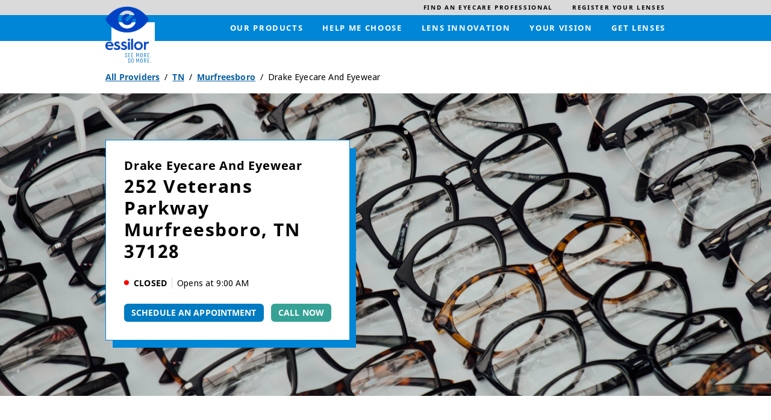

--- FILE ---
content_type: text/css; charset=utf-8
request_url: https://locations.essilorusa.com/permanent-b0b701/es6/primary/locationEntity/index.1c43dc2b.css
body_size: 15290
content:
.tns-outer{padding:0!important}.tns-outer [hidden]{display:none!important}.tns-outer [aria-controls],.tns-outer [data-action]{cursor:pointer}.tns-slider{-webkit-transition:all 0s;-moz-transition:all 0s;transition:all 0s}.tns-slider>.tns-item{-webkit-box-sizing:border-box;-moz-box-sizing:border-box;box-sizing:border-box}.tns-horizontal.tns-subpixel{white-space:nowrap}.tns-horizontal.tns-subpixel>.tns-item{display:inline-block;vertical-align:top;white-space:normal}.tns-horizontal.tns-no-subpixel:after{content:"";display:table;clear:both}.tns-horizontal.tns-no-subpixel>.tns-item{float:left}.tns-horizontal.tns-carousel.tns-no-subpixel>.tns-item{margin-right:-100%}.tns-no-calc{position:relative;left:0}.tns-gallery{position:relative;left:0;min-height:1px}.tns-gallery>.tns-item{position:absolute;left:-100%;-webkit-transition:transform 0s,opacity 0s;-moz-transition:transform 0s,opacity 0s;transition:transform 0s,opacity 0s}.tns-gallery>.tns-slide-active{position:relative;left:auto!important}.tns-gallery>.tns-moving{-webkit-transition:all .25s;-moz-transition:all .25s;transition:all .25s}.tns-autowidth{display:inline-block}.tns-lazy-img{-webkit-transition:opacity .6s;-moz-transition:opacity .6s;transition:opacity .6s;opacity:.6}.tns-lazy-img.tns-complete{opacity:1}.tns-ah{-webkit-transition:height 0s;-moz-transition:height 0s;transition:height 0s}.tns-ovh{overflow:hidden}.tns-visually-hidden{position:absolute;left:-10000em}.tns-transparent{opacity:0;visibility:hidden}.tns-fadeIn{opacity:1;filter:alpha(opacity=100);z-index:0}.tns-normal,.tns-fadeOut{opacity:0;filter:alpha(opacity=0);z-index:-1}.tns-vpfix{white-space:nowrap}.tns-vpfix>div,.tns-vpfix>li{display:inline-block}.tns-t-subp2{margin:0 auto;width:310px;position:relative;height:10px;overflow:hidden}.tns-t-ct{width:2333.3333333%;width:-webkit-calc(100% * 70 / 3);width:-moz-calc(100% * 70 / 3);width:calc(100% * 70 / 3);position:absolute;right:0}.tns-t-ct:after{content:"";display:table;clear:both}.tns-t-ct>div{width:1.4285714%;width:-webkit-calc(100% / 70);width:-moz-calc(100% / 70);width:calc(100% / 70);height:10px;float:left}@font-face{font-family:"Noto Sans";src:url(../../../assets/fonts/NotoSans-Regular.e962f548.ttf) format("truetype");font-weight:400;font-style:normal;font-display:swap}@font-face{font-family:"Noto Sans";src:url(../../../assets/fonts/NotoSans-Bold.2e83ce6b.ttf) format("truetype");font-weight:700;font-style:normal;font-display:swap}.List{list-style-type:disc;display:block;padding-left:1.25rem;margin-top:1.5em;margin-bottom:1.5em}.List-item{display:list-item}.l-row{display:-webkit-box;display:-ms-flexbox;display:flex;margin-left:-.9375rem;margin-right:-.9375rem}@media (min-width: 48rem){.l-row{margin-left:-.9375rem;margin-right:-.9375rem}}@media (min-width: 62rem){.l-row{margin-left:-.9375rem;margin-right:-.9375rem}}@media (min-width: 75rem){.l-row{margin-left:-.9375rem;margin-right:-.9375rem}}@media (max-width: 47.9375rem){.l-row{-webkit-box-orient:vertical;-webkit-box-direction:normal;-ms-flex-direction:column;flex-direction:column}}@media (min-width: 48rem){.l-row{-ms-flex-wrap:wrap;flex-wrap:wrap}}.l-row-separator{border-bottom:solid .0625rem #222}.l-row-vertical-margin-top{margin-top:1.875rem}.l-row-vertical-margin-top-sm{margin-top:.9375rem}.l-row-vertical-margin-bottom{margin-bottom:1.875rem}.l-row-vertical-margin-bottom-sm{margin-bottom:.9375rem}@media (min-width: 75rem){.l-col-lg-1-up{width:8.3333333333%;padding-left:.9375rem;padding-right:.9375rem}}@media (min-width: 75rem)and (min-width: 48rem)and (max-width: 61.9375rem){.l-col-lg-1-up{padding-left:.9375rem;padding-right:.9375rem}}@media (min-width: 75rem)and (min-width: 62rem)and (max-width: 74.9375rem){.l-col-lg-1-up{padding-left:.9375rem;padding-right:.9375rem}}@media (min-width: 75rem)and (min-width: 75rem){.l-col-lg-1-up{padding-left:.9375rem;padding-right:.9375rem}}@media (min-width: 62rem){.l-col-md-1-up{width:8.3333333333%;padding-left:.9375rem;padding-right:.9375rem}}@media (min-width: 62rem)and (min-width: 48rem)and (max-width: 61.9375rem){.l-col-md-1-up{padding-left:.9375rem;padding-right:.9375rem}}@media (min-width: 62rem)and (min-width: 62rem)and (max-width: 74.9375rem){.l-col-md-1-up{padding-left:.9375rem;padding-right:.9375rem}}@media (min-width: 62rem)and (min-width: 75rem){.l-col-md-1-up{padding-left:.9375rem;padding-right:.9375rem}}@media (min-width: 48rem){.l-col-sm-1-up{width:8.3333333333%;padding-left:.9375rem;padding-right:.9375rem}}@media (min-width: 48rem)and (min-width: 48rem)and (max-width: 61.9375rem){.l-col-sm-1-up{padding-left:.9375rem;padding-right:.9375rem}}@media (min-width: 48rem)and (min-width: 62rem)and (max-width: 74.9375rem){.l-col-sm-1-up{padding-left:.9375rem;padding-right:.9375rem}}@media (min-width: 48rem)and (min-width: 75rem){.l-col-sm-1-up{padding-left:.9375rem;padding-right:.9375rem}}@media (max-width: 74.9375rem){.l-col-md-1-down{width:8.3333333333%;padding-left:.9375rem;padding-right:.9375rem}}@media (max-width: 74.9375rem)and (min-width: 48rem)and (max-width: 61.9375rem){.l-col-md-1-down{padding-left:.9375rem;padding-right:.9375rem}}@media (max-width: 74.9375rem)and (min-width: 62rem)and (max-width: 74.9375rem){.l-col-md-1-down{padding-left:.9375rem;padding-right:.9375rem}}@media (max-width: 74.9375rem)and (min-width: 75rem){.l-col-md-1-down{padding-left:.9375rem;padding-right:.9375rem}}@media (max-width: 61.9375rem){.l-col-sm-1-down{width:8.3333333333%;padding-left:.9375rem;padding-right:.9375rem}}@media (max-width: 61.9375rem)and (min-width: 48rem)and (max-width: 61.9375rem){.l-col-sm-1-down{padding-left:.9375rem;padding-right:.9375rem}}@media (max-width: 61.9375rem)and (min-width: 62rem)and (max-width: 74.9375rem){.l-col-sm-1-down{padding-left:.9375rem;padding-right:.9375rem}}@media (max-width: 61.9375rem)and (min-width: 75rem){.l-col-sm-1-down{padding-left:.9375rem;padding-right:.9375rem}}@media (max-width: 47.9375rem){.l-col-xs-1-down{width:8.3333333333%;padding-left:.9375rem;padding-right:.9375rem}}@media (max-width: 47.9375rem)and (min-width: 48rem)and (max-width: 61.9375rem){.l-col-xs-1-down{padding-left:.9375rem;padding-right:.9375rem}}@media (max-width: 47.9375rem)and (min-width: 62rem)and (max-width: 74.9375rem){.l-col-xs-1-down{padding-left:.9375rem;padding-right:.9375rem}}@media (max-width: 47.9375rem)and (min-width: 75rem){.l-col-xs-1-down{padding-left:.9375rem;padding-right:.9375rem}}@media (min-width: 75rem){.l-col-lg-2-up{width:16.6666666667%;padding-left:.9375rem;padding-right:.9375rem}}@media (min-width: 75rem)and (min-width: 48rem)and (max-width: 61.9375rem){.l-col-lg-2-up{padding-left:.9375rem;padding-right:.9375rem}}@media (min-width: 75rem)and (min-width: 62rem)and (max-width: 74.9375rem){.l-col-lg-2-up{padding-left:.9375rem;padding-right:.9375rem}}@media (min-width: 75rem)and (min-width: 75rem){.l-col-lg-2-up{padding-left:.9375rem;padding-right:.9375rem}}@media (min-width: 62rem){.l-col-md-2-up{width:16.6666666667%;padding-left:.9375rem;padding-right:.9375rem}}@media (min-width: 62rem)and (min-width: 48rem)and (max-width: 61.9375rem){.l-col-md-2-up{padding-left:.9375rem;padding-right:.9375rem}}@media (min-width: 62rem)and (min-width: 62rem)and (max-width: 74.9375rem){.l-col-md-2-up{padding-left:.9375rem;padding-right:.9375rem}}@media (min-width: 62rem)and (min-width: 75rem){.l-col-md-2-up{padding-left:.9375rem;padding-right:.9375rem}}@media (min-width: 48rem){.l-col-sm-2-up{width:16.6666666667%;padding-left:.9375rem;padding-right:.9375rem}}@media (min-width: 48rem)and (min-width: 48rem)and (max-width: 61.9375rem){.l-col-sm-2-up{padding-left:.9375rem;padding-right:.9375rem}}@media (min-width: 48rem)and (min-width: 62rem)and (max-width: 74.9375rem){.l-col-sm-2-up{padding-left:.9375rem;padding-right:.9375rem}}@media (min-width: 48rem)and (min-width: 75rem){.l-col-sm-2-up{padding-left:.9375rem;padding-right:.9375rem}}@media (max-width: 74.9375rem){.l-col-md-2-down{width:16.6666666667%;padding-left:.9375rem;padding-right:.9375rem}}@media (max-width: 74.9375rem)and (min-width: 48rem)and (max-width: 61.9375rem){.l-col-md-2-down{padding-left:.9375rem;padding-right:.9375rem}}@media (max-width: 74.9375rem)and (min-width: 62rem)and (max-width: 74.9375rem){.l-col-md-2-down{padding-left:.9375rem;padding-right:.9375rem}}@media (max-width: 74.9375rem)and (min-width: 75rem){.l-col-md-2-down{padding-left:.9375rem;padding-right:.9375rem}}@media (max-width: 61.9375rem){.l-col-sm-2-down{width:16.6666666667%;padding-left:.9375rem;padding-right:.9375rem}}@media (max-width: 61.9375rem)and (min-width: 48rem)and (max-width: 61.9375rem){.l-col-sm-2-down{padding-left:.9375rem;padding-right:.9375rem}}@media (max-width: 61.9375rem)and (min-width: 62rem)and (max-width: 74.9375rem){.l-col-sm-2-down{padding-left:.9375rem;padding-right:.9375rem}}@media (max-width: 61.9375rem)and (min-width: 75rem){.l-col-sm-2-down{padding-left:.9375rem;padding-right:.9375rem}}@media (max-width: 47.9375rem){.l-col-xs-2-down{width:16.6666666667%;padding-left:.9375rem;padding-right:.9375rem}}@media (max-width: 47.9375rem)and (min-width: 48rem)and (max-width: 61.9375rem){.l-col-xs-2-down{padding-left:.9375rem;padding-right:.9375rem}}@media (max-width: 47.9375rem)and (min-width: 62rem)and (max-width: 74.9375rem){.l-col-xs-2-down{padding-left:.9375rem;padding-right:.9375rem}}@media (max-width: 47.9375rem)and (min-width: 75rem){.l-col-xs-2-down{padding-left:.9375rem;padding-right:.9375rem}}@media (min-width: 75rem){.l-col-lg-3-up{width:25%;padding-left:.9375rem;padding-right:.9375rem}}@media (min-width: 75rem)and (min-width: 48rem)and (max-width: 61.9375rem){.l-col-lg-3-up{padding-left:.9375rem;padding-right:.9375rem}}@media (min-width: 75rem)and (min-width: 62rem)and (max-width: 74.9375rem){.l-col-lg-3-up{padding-left:.9375rem;padding-right:.9375rem}}@media (min-width: 75rem)and (min-width: 75rem){.l-col-lg-3-up{padding-left:.9375rem;padding-right:.9375rem}}@media (min-width: 62rem){.l-col-md-3-up{width:25%;padding-left:.9375rem;padding-right:.9375rem}}@media (min-width: 62rem)and (min-width: 48rem)and (max-width: 61.9375rem){.l-col-md-3-up{padding-left:.9375rem;padding-right:.9375rem}}@media (min-width: 62rem)and (min-width: 62rem)and (max-width: 74.9375rem){.l-col-md-3-up{padding-left:.9375rem;padding-right:.9375rem}}@media (min-width: 62rem)and (min-width: 75rem){.l-col-md-3-up{padding-left:.9375rem;padding-right:.9375rem}}@media (min-width: 48rem){.l-col-sm-3-up{width:25%;padding-left:.9375rem;padding-right:.9375rem}}@media (min-width: 48rem)and (min-width: 48rem)and (max-width: 61.9375rem){.l-col-sm-3-up{padding-left:.9375rem;padding-right:.9375rem}}@media (min-width: 48rem)and (min-width: 62rem)and (max-width: 74.9375rem){.l-col-sm-3-up{padding-left:.9375rem;padding-right:.9375rem}}@media (min-width: 48rem)and (min-width: 75rem){.l-col-sm-3-up{padding-left:.9375rem;padding-right:.9375rem}}@media (max-width: 74.9375rem){.l-col-md-3-down{width:25%;padding-left:.9375rem;padding-right:.9375rem}}@media (max-width: 74.9375rem)and (min-width: 48rem)and (max-width: 61.9375rem){.l-col-md-3-down{padding-left:.9375rem;padding-right:.9375rem}}@media (max-width: 74.9375rem)and (min-width: 62rem)and (max-width: 74.9375rem){.l-col-md-3-down{padding-left:.9375rem;padding-right:.9375rem}}@media (max-width: 74.9375rem)and (min-width: 75rem){.l-col-md-3-down{padding-left:.9375rem;padding-right:.9375rem}}@media (max-width: 61.9375rem){.l-col-sm-3-down{width:25%;padding-left:.9375rem;padding-right:.9375rem}}@media (max-width: 61.9375rem)and (min-width: 48rem)and (max-width: 61.9375rem){.l-col-sm-3-down{padding-left:.9375rem;padding-right:.9375rem}}@media (max-width: 61.9375rem)and (min-width: 62rem)and (max-width: 74.9375rem){.l-col-sm-3-down{padding-left:.9375rem;padding-right:.9375rem}}@media (max-width: 61.9375rem)and (min-width: 75rem){.l-col-sm-3-down{padding-left:.9375rem;padding-right:.9375rem}}@media (max-width: 47.9375rem){.l-col-xs-3-down{width:25%;padding-left:.9375rem;padding-right:.9375rem}}@media (max-width: 47.9375rem)and (min-width: 48rem)and (max-width: 61.9375rem){.l-col-xs-3-down{padding-left:.9375rem;padding-right:.9375rem}}@media (max-width: 47.9375rem)and (min-width: 62rem)and (max-width: 74.9375rem){.l-col-xs-3-down{padding-left:.9375rem;padding-right:.9375rem}}@media (max-width: 47.9375rem)and (min-width: 75rem){.l-col-xs-3-down{padding-left:.9375rem;padding-right:.9375rem}}@media (min-width: 75rem){.l-col-lg-4-up{width:33.3333333333%;padding-left:.9375rem;padding-right:.9375rem}}@media (min-width: 75rem)and (min-width: 48rem)and (max-width: 61.9375rem){.l-col-lg-4-up{padding-left:.9375rem;padding-right:.9375rem}}@media (min-width: 75rem)and (min-width: 62rem)and (max-width: 74.9375rem){.l-col-lg-4-up{padding-left:.9375rem;padding-right:.9375rem}}@media (min-width: 75rem)and (min-width: 75rem){.l-col-lg-4-up{padding-left:.9375rem;padding-right:.9375rem}}@media (min-width: 62rem){.l-col-md-4-up{width:33.3333333333%;padding-left:.9375rem;padding-right:.9375rem}}@media (min-width: 62rem)and (min-width: 48rem)and (max-width: 61.9375rem){.l-col-md-4-up{padding-left:.9375rem;padding-right:.9375rem}}@media (min-width: 62rem)and (min-width: 62rem)and (max-width: 74.9375rem){.l-col-md-4-up{padding-left:.9375rem;padding-right:.9375rem}}@media (min-width: 62rem)and (min-width: 75rem){.l-col-md-4-up{padding-left:.9375rem;padding-right:.9375rem}}@media (min-width: 48rem){.l-col-sm-4-up{width:33.3333333333%;padding-left:.9375rem;padding-right:.9375rem}}@media (min-width: 48rem)and (min-width: 48rem)and (max-width: 61.9375rem){.l-col-sm-4-up{padding-left:.9375rem;padding-right:.9375rem}}@media (min-width: 48rem)and (min-width: 62rem)and (max-width: 74.9375rem){.l-col-sm-4-up{padding-left:.9375rem;padding-right:.9375rem}}@media (min-width: 48rem)and (min-width: 75rem){.l-col-sm-4-up{padding-left:.9375rem;padding-right:.9375rem}}@media (max-width: 74.9375rem){.l-col-md-4-down{width:33.3333333333%;padding-left:.9375rem;padding-right:.9375rem}}@media (max-width: 74.9375rem)and (min-width: 48rem)and (max-width: 61.9375rem){.l-col-md-4-down{padding-left:.9375rem;padding-right:.9375rem}}@media (max-width: 74.9375rem)and (min-width: 62rem)and (max-width: 74.9375rem){.l-col-md-4-down{padding-left:.9375rem;padding-right:.9375rem}}@media (max-width: 74.9375rem)and (min-width: 75rem){.l-col-md-4-down{padding-left:.9375rem;padding-right:.9375rem}}@media (max-width: 61.9375rem){.l-col-sm-4-down{width:33.3333333333%;padding-left:.9375rem;padding-right:.9375rem}}@media (max-width: 61.9375rem)and (min-width: 48rem)and (max-width: 61.9375rem){.l-col-sm-4-down{padding-left:.9375rem;padding-right:.9375rem}}@media (max-width: 61.9375rem)and (min-width: 62rem)and (max-width: 74.9375rem){.l-col-sm-4-down{padding-left:.9375rem;padding-right:.9375rem}}@media (max-width: 61.9375rem)and (min-width: 75rem){.l-col-sm-4-down{padding-left:.9375rem;padding-right:.9375rem}}@media (max-width: 47.9375rem){.l-col-xs-4-down{width:33.3333333333%;padding-left:.9375rem;padding-right:.9375rem}}@media (max-width: 47.9375rem)and (min-width: 48rem)and (max-width: 61.9375rem){.l-col-xs-4-down{padding-left:.9375rem;padding-right:.9375rem}}@media (max-width: 47.9375rem)and (min-width: 62rem)and (max-width: 74.9375rem){.l-col-xs-4-down{padding-left:.9375rem;padding-right:.9375rem}}@media (max-width: 47.9375rem)and (min-width: 75rem){.l-col-xs-4-down{padding-left:.9375rem;padding-right:.9375rem}}@media (min-width: 75rem){.l-col-lg-5-up{width:41.6666666667%;padding-left:.9375rem;padding-right:.9375rem}}@media (min-width: 75rem)and (min-width: 48rem)and (max-width: 61.9375rem){.l-col-lg-5-up{padding-left:.9375rem;padding-right:.9375rem}}@media (min-width: 75rem)and (min-width: 62rem)and (max-width: 74.9375rem){.l-col-lg-5-up{padding-left:.9375rem;padding-right:.9375rem}}@media (min-width: 75rem)and (min-width: 75rem){.l-col-lg-5-up{padding-left:.9375rem;padding-right:.9375rem}}@media (min-width: 62rem){.l-col-md-5-up{width:41.6666666667%;padding-left:.9375rem;padding-right:.9375rem}}@media (min-width: 62rem)and (min-width: 48rem)and (max-width: 61.9375rem){.l-col-md-5-up{padding-left:.9375rem;padding-right:.9375rem}}@media (min-width: 62rem)and (min-width: 62rem)and (max-width: 74.9375rem){.l-col-md-5-up{padding-left:.9375rem;padding-right:.9375rem}}@media (min-width: 62rem)and (min-width: 75rem){.l-col-md-5-up{padding-left:.9375rem;padding-right:.9375rem}}@media (min-width: 48rem){.l-col-sm-5-up{width:41.6666666667%;padding-left:.9375rem;padding-right:.9375rem}}@media (min-width: 48rem)and (min-width: 48rem)and (max-width: 61.9375rem){.l-col-sm-5-up{padding-left:.9375rem;padding-right:.9375rem}}@media (min-width: 48rem)and (min-width: 62rem)and (max-width: 74.9375rem){.l-col-sm-5-up{padding-left:.9375rem;padding-right:.9375rem}}@media (min-width: 48rem)and (min-width: 75rem){.l-col-sm-5-up{padding-left:.9375rem;padding-right:.9375rem}}@media (max-width: 74.9375rem){.l-col-md-5-down{width:41.6666666667%;padding-left:.9375rem;padding-right:.9375rem}}@media (max-width: 74.9375rem)and (min-width: 48rem)and (max-width: 61.9375rem){.l-col-md-5-down{padding-left:.9375rem;padding-right:.9375rem}}@media (max-width: 74.9375rem)and (min-width: 62rem)and (max-width: 74.9375rem){.l-col-md-5-down{padding-left:.9375rem;padding-right:.9375rem}}@media (max-width: 74.9375rem)and (min-width: 75rem){.l-col-md-5-down{padding-left:.9375rem;padding-right:.9375rem}}@media (max-width: 61.9375rem){.l-col-sm-5-down{width:41.6666666667%;padding-left:.9375rem;padding-right:.9375rem}}@media (max-width: 61.9375rem)and (min-width: 48rem)and (max-width: 61.9375rem){.l-col-sm-5-down{padding-left:.9375rem;padding-right:.9375rem}}@media (max-width: 61.9375rem)and (min-width: 62rem)and (max-width: 74.9375rem){.l-col-sm-5-down{padding-left:.9375rem;padding-right:.9375rem}}@media (max-width: 61.9375rem)and (min-width: 75rem){.l-col-sm-5-down{padding-left:.9375rem;padding-right:.9375rem}}@media (max-width: 47.9375rem){.l-col-xs-5-down{width:41.6666666667%;padding-left:.9375rem;padding-right:.9375rem}}@media (max-width: 47.9375rem)and (min-width: 48rem)and (max-width: 61.9375rem){.l-col-xs-5-down{padding-left:.9375rem;padding-right:.9375rem}}@media (max-width: 47.9375rem)and (min-width: 62rem)and (max-width: 74.9375rem){.l-col-xs-5-down{padding-left:.9375rem;padding-right:.9375rem}}@media (max-width: 47.9375rem)and (min-width: 75rem){.l-col-xs-5-down{padding-left:.9375rem;padding-right:.9375rem}}@media (min-width: 75rem){.l-col-lg-6-up{width:50%;padding-left:.9375rem;padding-right:.9375rem}}@media (min-width: 75rem)and (min-width: 48rem)and (max-width: 61.9375rem){.l-col-lg-6-up{padding-left:.9375rem;padding-right:.9375rem}}@media (min-width: 75rem)and (min-width: 62rem)and (max-width: 74.9375rem){.l-col-lg-6-up{padding-left:.9375rem;padding-right:.9375rem}}@media (min-width: 75rem)and (min-width: 75rem){.l-col-lg-6-up{padding-left:.9375rem;padding-right:.9375rem}}@media (min-width: 62rem){.l-col-md-6-up{width:50%;padding-left:.9375rem;padding-right:.9375rem}}@media (min-width: 62rem)and (min-width: 48rem)and (max-width: 61.9375rem){.l-col-md-6-up{padding-left:.9375rem;padding-right:.9375rem}}@media (min-width: 62rem)and (min-width: 62rem)and (max-width: 74.9375rem){.l-col-md-6-up{padding-left:.9375rem;padding-right:.9375rem}}@media (min-width: 62rem)and (min-width: 75rem){.l-col-md-6-up{padding-left:.9375rem;padding-right:.9375rem}}@media (min-width: 48rem){.l-col-sm-6-up{width:50%;padding-left:.9375rem;padding-right:.9375rem}}@media (min-width: 48rem)and (min-width: 48rem)and (max-width: 61.9375rem){.l-col-sm-6-up{padding-left:.9375rem;padding-right:.9375rem}}@media (min-width: 48rem)and (min-width: 62rem)and (max-width: 74.9375rem){.l-col-sm-6-up{padding-left:.9375rem;padding-right:.9375rem}}@media (min-width: 48rem)and (min-width: 75rem){.l-col-sm-6-up{padding-left:.9375rem;padding-right:.9375rem}}@media (max-width: 74.9375rem){.l-col-md-6-down{width:50%;padding-left:.9375rem;padding-right:.9375rem}}@media (max-width: 74.9375rem)and (min-width: 48rem)and (max-width: 61.9375rem){.l-col-md-6-down{padding-left:.9375rem;padding-right:.9375rem}}@media (max-width: 74.9375rem)and (min-width: 62rem)and (max-width: 74.9375rem){.l-col-md-6-down{padding-left:.9375rem;padding-right:.9375rem}}@media (max-width: 74.9375rem)and (min-width: 75rem){.l-col-md-6-down{padding-left:.9375rem;padding-right:.9375rem}}@media (max-width: 61.9375rem){.l-col-sm-6-down{width:50%;padding-left:.9375rem;padding-right:.9375rem}}@media (max-width: 61.9375rem)and (min-width: 48rem)and (max-width: 61.9375rem){.l-col-sm-6-down{padding-left:.9375rem;padding-right:.9375rem}}@media (max-width: 61.9375rem)and (min-width: 62rem)and (max-width: 74.9375rem){.l-col-sm-6-down{padding-left:.9375rem;padding-right:.9375rem}}@media (max-width: 61.9375rem)and (min-width: 75rem){.l-col-sm-6-down{padding-left:.9375rem;padding-right:.9375rem}}@media (max-width: 47.9375rem){.l-col-xs-6-down{width:50%;padding-left:.9375rem;padding-right:.9375rem}}@media (max-width: 47.9375rem)and (min-width: 48rem)and (max-width: 61.9375rem){.l-col-xs-6-down{padding-left:.9375rem;padding-right:.9375rem}}@media (max-width: 47.9375rem)and (min-width: 62rem)and (max-width: 74.9375rem){.l-col-xs-6-down{padding-left:.9375rem;padding-right:.9375rem}}@media (max-width: 47.9375rem)and (min-width: 75rem){.l-col-xs-6-down{padding-left:.9375rem;padding-right:.9375rem}}@media (min-width: 75rem){.l-col-lg-7-up{width:58.3333333333%;padding-left:.9375rem;padding-right:.9375rem}}@media (min-width: 75rem)and (min-width: 48rem)and (max-width: 61.9375rem){.l-col-lg-7-up{padding-left:.9375rem;padding-right:.9375rem}}@media (min-width: 75rem)and (min-width: 62rem)and (max-width: 74.9375rem){.l-col-lg-7-up{padding-left:.9375rem;padding-right:.9375rem}}@media (min-width: 75rem)and (min-width: 75rem){.l-col-lg-7-up{padding-left:.9375rem;padding-right:.9375rem}}@media (min-width: 62rem){.l-col-md-7-up{width:58.3333333333%;padding-left:.9375rem;padding-right:.9375rem}}@media (min-width: 62rem)and (min-width: 48rem)and (max-width: 61.9375rem){.l-col-md-7-up{padding-left:.9375rem;padding-right:.9375rem}}@media (min-width: 62rem)and (min-width: 62rem)and (max-width: 74.9375rem){.l-col-md-7-up{padding-left:.9375rem;padding-right:.9375rem}}@media (min-width: 62rem)and (min-width: 75rem){.l-col-md-7-up{padding-left:.9375rem;padding-right:.9375rem}}@media (min-width: 48rem){.l-col-sm-7-up{width:58.3333333333%;padding-left:.9375rem;padding-right:.9375rem}}@media (min-width: 48rem)and (min-width: 48rem)and (max-width: 61.9375rem){.l-col-sm-7-up{padding-left:.9375rem;padding-right:.9375rem}}@media (min-width: 48rem)and (min-width: 62rem)and (max-width: 74.9375rem){.l-col-sm-7-up{padding-left:.9375rem;padding-right:.9375rem}}@media (min-width: 48rem)and (min-width: 75rem){.l-col-sm-7-up{padding-left:.9375rem;padding-right:.9375rem}}@media (max-width: 74.9375rem){.l-col-md-7-down{width:58.3333333333%;padding-left:.9375rem;padding-right:.9375rem}}@media (max-width: 74.9375rem)and (min-width: 48rem)and (max-width: 61.9375rem){.l-col-md-7-down{padding-left:.9375rem;padding-right:.9375rem}}@media (max-width: 74.9375rem)and (min-width: 62rem)and (max-width: 74.9375rem){.l-col-md-7-down{padding-left:.9375rem;padding-right:.9375rem}}@media (max-width: 74.9375rem)and (min-width: 75rem){.l-col-md-7-down{padding-left:.9375rem;padding-right:.9375rem}}@media (max-width: 61.9375rem){.l-col-sm-7-down{width:58.3333333333%;padding-left:.9375rem;padding-right:.9375rem}}@media (max-width: 61.9375rem)and (min-width: 48rem)and (max-width: 61.9375rem){.l-col-sm-7-down{padding-left:.9375rem;padding-right:.9375rem}}@media (max-width: 61.9375rem)and (min-width: 62rem)and (max-width: 74.9375rem){.l-col-sm-7-down{padding-left:.9375rem;padding-right:.9375rem}}@media (max-width: 61.9375rem)and (min-width: 75rem){.l-col-sm-7-down{padding-left:.9375rem;padding-right:.9375rem}}@media (max-width: 47.9375rem){.l-col-xs-7-down{width:58.3333333333%;padding-left:.9375rem;padding-right:.9375rem}}@media (max-width: 47.9375rem)and (min-width: 48rem)and (max-width: 61.9375rem){.l-col-xs-7-down{padding-left:.9375rem;padding-right:.9375rem}}@media (max-width: 47.9375rem)and (min-width: 62rem)and (max-width: 74.9375rem){.l-col-xs-7-down{padding-left:.9375rem;padding-right:.9375rem}}@media (max-width: 47.9375rem)and (min-width: 75rem){.l-col-xs-7-down{padding-left:.9375rem;padding-right:.9375rem}}@media (min-width: 75rem){.l-col-lg-8-up{width:66.6666666667%;padding-left:.9375rem;padding-right:.9375rem}}@media (min-width: 75rem)and (min-width: 48rem)and (max-width: 61.9375rem){.l-col-lg-8-up{padding-left:.9375rem;padding-right:.9375rem}}@media (min-width: 75rem)and (min-width: 62rem)and (max-width: 74.9375rem){.l-col-lg-8-up{padding-left:.9375rem;padding-right:.9375rem}}@media (min-width: 75rem)and (min-width: 75rem){.l-col-lg-8-up{padding-left:.9375rem;padding-right:.9375rem}}@media (min-width: 62rem){.l-col-md-8-up{width:66.6666666667%;padding-left:.9375rem;padding-right:.9375rem}}@media (min-width: 62rem)and (min-width: 48rem)and (max-width: 61.9375rem){.l-col-md-8-up{padding-left:.9375rem;padding-right:.9375rem}}@media (min-width: 62rem)and (min-width: 62rem)and (max-width: 74.9375rem){.l-col-md-8-up{padding-left:.9375rem;padding-right:.9375rem}}@media (min-width: 62rem)and (min-width: 75rem){.l-col-md-8-up{padding-left:.9375rem;padding-right:.9375rem}}@media (min-width: 48rem){.l-col-sm-8-up{width:66.6666666667%;padding-left:.9375rem;padding-right:.9375rem}}@media (min-width: 48rem)and (min-width: 48rem)and (max-width: 61.9375rem){.l-col-sm-8-up{padding-left:.9375rem;padding-right:.9375rem}}@media (min-width: 48rem)and (min-width: 62rem)and (max-width: 74.9375rem){.l-col-sm-8-up{padding-left:.9375rem;padding-right:.9375rem}}@media (min-width: 48rem)and (min-width: 75rem){.l-col-sm-8-up{padding-left:.9375rem;padding-right:.9375rem}}@media (max-width: 74.9375rem){.l-col-md-8-down{width:66.6666666667%;padding-left:.9375rem;padding-right:.9375rem}}@media (max-width: 74.9375rem)and (min-width: 48rem)and (max-width: 61.9375rem){.l-col-md-8-down{padding-left:.9375rem;padding-right:.9375rem}}@media (max-width: 74.9375rem)and (min-width: 62rem)and (max-width: 74.9375rem){.l-col-md-8-down{padding-left:.9375rem;padding-right:.9375rem}}@media (max-width: 74.9375rem)and (min-width: 75rem){.l-col-md-8-down{padding-left:.9375rem;padding-right:.9375rem}}@media (max-width: 61.9375rem){.l-col-sm-8-down{width:66.6666666667%;padding-left:.9375rem;padding-right:.9375rem}}@media (max-width: 61.9375rem)and (min-width: 48rem)and (max-width: 61.9375rem){.l-col-sm-8-down{padding-left:.9375rem;padding-right:.9375rem}}@media (max-width: 61.9375rem)and (min-width: 62rem)and (max-width: 74.9375rem){.l-col-sm-8-down{padding-left:.9375rem;padding-right:.9375rem}}@media (max-width: 61.9375rem)and (min-width: 75rem){.l-col-sm-8-down{padding-left:.9375rem;padding-right:.9375rem}}@media (max-width: 47.9375rem){.l-col-xs-8-down{width:66.6666666667%;padding-left:.9375rem;padding-right:.9375rem}}@media (max-width: 47.9375rem)and (min-width: 48rem)and (max-width: 61.9375rem){.l-col-xs-8-down{padding-left:.9375rem;padding-right:.9375rem}}@media (max-width: 47.9375rem)and (min-width: 62rem)and (max-width: 74.9375rem){.l-col-xs-8-down{padding-left:.9375rem;padding-right:.9375rem}}@media (max-width: 47.9375rem)and (min-width: 75rem){.l-col-xs-8-down{padding-left:.9375rem;padding-right:.9375rem}}@media (min-width: 75rem){.l-col-lg-9-up{width:75%;padding-left:.9375rem;padding-right:.9375rem}}@media (min-width: 75rem)and (min-width: 48rem)and (max-width: 61.9375rem){.l-col-lg-9-up{padding-left:.9375rem;padding-right:.9375rem}}@media (min-width: 75rem)and (min-width: 62rem)and (max-width: 74.9375rem){.l-col-lg-9-up{padding-left:.9375rem;padding-right:.9375rem}}@media (min-width: 75rem)and (min-width: 75rem){.l-col-lg-9-up{padding-left:.9375rem;padding-right:.9375rem}}@media (min-width: 62rem){.l-col-md-9-up{width:75%;padding-left:.9375rem;padding-right:.9375rem}}@media (min-width: 62rem)and (min-width: 48rem)and (max-width: 61.9375rem){.l-col-md-9-up{padding-left:.9375rem;padding-right:.9375rem}}@media (min-width: 62rem)and (min-width: 62rem)and (max-width: 74.9375rem){.l-col-md-9-up{padding-left:.9375rem;padding-right:.9375rem}}@media (min-width: 62rem)and (min-width: 75rem){.l-col-md-9-up{padding-left:.9375rem;padding-right:.9375rem}}@media (min-width: 48rem){.l-col-sm-9-up{width:75%;padding-left:.9375rem;padding-right:.9375rem}}@media (min-width: 48rem)and (min-width: 48rem)and (max-width: 61.9375rem){.l-col-sm-9-up{padding-left:.9375rem;padding-right:.9375rem}}@media (min-width: 48rem)and (min-width: 62rem)and (max-width: 74.9375rem){.l-col-sm-9-up{padding-left:.9375rem;padding-right:.9375rem}}@media (min-width: 48rem)and (min-width: 75rem){.l-col-sm-9-up{padding-left:.9375rem;padding-right:.9375rem}}@media (max-width: 74.9375rem){.l-col-md-9-down{width:75%;padding-left:.9375rem;padding-right:.9375rem}}@media (max-width: 74.9375rem)and (min-width: 48rem)and (max-width: 61.9375rem){.l-col-md-9-down{padding-left:.9375rem;padding-right:.9375rem}}@media (max-width: 74.9375rem)and (min-width: 62rem)and (max-width: 74.9375rem){.l-col-md-9-down{padding-left:.9375rem;padding-right:.9375rem}}@media (max-width: 74.9375rem)and (min-width: 75rem){.l-col-md-9-down{padding-left:.9375rem;padding-right:.9375rem}}@media (max-width: 61.9375rem){.l-col-sm-9-down{width:75%;padding-left:.9375rem;padding-right:.9375rem}}@media (max-width: 61.9375rem)and (min-width: 48rem)and (max-width: 61.9375rem){.l-col-sm-9-down{padding-left:.9375rem;padding-right:.9375rem}}@media (max-width: 61.9375rem)and (min-width: 62rem)and (max-width: 74.9375rem){.l-col-sm-9-down{padding-left:.9375rem;padding-right:.9375rem}}@media (max-width: 61.9375rem)and (min-width: 75rem){.l-col-sm-9-down{padding-left:.9375rem;padding-right:.9375rem}}@media (max-width: 47.9375rem){.l-col-xs-9-down{width:75%;padding-left:.9375rem;padding-right:.9375rem}}@media (max-width: 47.9375rem)and (min-width: 48rem)and (max-width: 61.9375rem){.l-col-xs-9-down{padding-left:.9375rem;padding-right:.9375rem}}@media (max-width: 47.9375rem)and (min-width: 62rem)and (max-width: 74.9375rem){.l-col-xs-9-down{padding-left:.9375rem;padding-right:.9375rem}}@media (max-width: 47.9375rem)and (min-width: 75rem){.l-col-xs-9-down{padding-left:.9375rem;padding-right:.9375rem}}@media (min-width: 75rem){.l-col-lg-10-up{width:83.3333333333%;padding-left:.9375rem;padding-right:.9375rem}}@media (min-width: 75rem)and (min-width: 48rem)and (max-width: 61.9375rem){.l-col-lg-10-up{padding-left:.9375rem;padding-right:.9375rem}}@media (min-width: 75rem)and (min-width: 62rem)and (max-width: 74.9375rem){.l-col-lg-10-up{padding-left:.9375rem;padding-right:.9375rem}}@media (min-width: 75rem)and (min-width: 75rem){.l-col-lg-10-up{padding-left:.9375rem;padding-right:.9375rem}}@media (min-width: 62rem){.l-col-md-10-up{width:83.3333333333%;padding-left:.9375rem;padding-right:.9375rem}}@media (min-width: 62rem)and (min-width: 48rem)and (max-width: 61.9375rem){.l-col-md-10-up{padding-left:.9375rem;padding-right:.9375rem}}@media (min-width: 62rem)and (min-width: 62rem)and (max-width: 74.9375rem){.l-col-md-10-up{padding-left:.9375rem;padding-right:.9375rem}}@media (min-width: 62rem)and (min-width: 75rem){.l-col-md-10-up{padding-left:.9375rem;padding-right:.9375rem}}@media (min-width: 48rem){.l-col-sm-10-up{width:83.3333333333%;padding-left:.9375rem;padding-right:.9375rem}}@media (min-width: 48rem)and (min-width: 48rem)and (max-width: 61.9375rem){.l-col-sm-10-up{padding-left:.9375rem;padding-right:.9375rem}}@media (min-width: 48rem)and (min-width: 62rem)and (max-width: 74.9375rem){.l-col-sm-10-up{padding-left:.9375rem;padding-right:.9375rem}}@media (min-width: 48rem)and (min-width: 75rem){.l-col-sm-10-up{padding-left:.9375rem;padding-right:.9375rem}}@media (max-width: 74.9375rem){.l-col-md-10-down{width:83.3333333333%;padding-left:.9375rem;padding-right:.9375rem}}@media (max-width: 74.9375rem)and (min-width: 48rem)and (max-width: 61.9375rem){.l-col-md-10-down{padding-left:.9375rem;padding-right:.9375rem}}@media (max-width: 74.9375rem)and (min-width: 62rem)and (max-width: 74.9375rem){.l-col-md-10-down{padding-left:.9375rem;padding-right:.9375rem}}@media (max-width: 74.9375rem)and (min-width: 75rem){.l-col-md-10-down{padding-left:.9375rem;padding-right:.9375rem}}@media (max-width: 61.9375rem){.l-col-sm-10-down{width:83.3333333333%;padding-left:.9375rem;padding-right:.9375rem}}@media (max-width: 61.9375rem)and (min-width: 48rem)and (max-width: 61.9375rem){.l-col-sm-10-down{padding-left:.9375rem;padding-right:.9375rem}}@media (max-width: 61.9375rem)and (min-width: 62rem)and (max-width: 74.9375rem){.l-col-sm-10-down{padding-left:.9375rem;padding-right:.9375rem}}@media (max-width: 61.9375rem)and (min-width: 75rem){.l-col-sm-10-down{padding-left:.9375rem;padding-right:.9375rem}}@media (max-width: 47.9375rem){.l-col-xs-10-down{width:83.3333333333%;padding-left:.9375rem;padding-right:.9375rem}}@media (max-width: 47.9375rem)and (min-width: 48rem)and (max-width: 61.9375rem){.l-col-xs-10-down{padding-left:.9375rem;padding-right:.9375rem}}@media (max-width: 47.9375rem)and (min-width: 62rem)and (max-width: 74.9375rem){.l-col-xs-10-down{padding-left:.9375rem;padding-right:.9375rem}}@media (max-width: 47.9375rem)and (min-width: 75rem){.l-col-xs-10-down{padding-left:.9375rem;padding-right:.9375rem}}@media (min-width: 75rem){.l-col-lg-11-up{width:91.6666666667%;padding-left:.9375rem;padding-right:.9375rem}}@media (min-width: 75rem)and (min-width: 48rem)and (max-width: 61.9375rem){.l-col-lg-11-up{padding-left:.9375rem;padding-right:.9375rem}}@media (min-width: 75rem)and (min-width: 62rem)and (max-width: 74.9375rem){.l-col-lg-11-up{padding-left:.9375rem;padding-right:.9375rem}}@media (min-width: 75rem)and (min-width: 75rem){.l-col-lg-11-up{padding-left:.9375rem;padding-right:.9375rem}}@media (min-width: 62rem){.l-col-md-11-up{width:91.6666666667%;padding-left:.9375rem;padding-right:.9375rem}}@media (min-width: 62rem)and (min-width: 48rem)and (max-width: 61.9375rem){.l-col-md-11-up{padding-left:.9375rem;padding-right:.9375rem}}@media (min-width: 62rem)and (min-width: 62rem)and (max-width: 74.9375rem){.l-col-md-11-up{padding-left:.9375rem;padding-right:.9375rem}}@media (min-width: 62rem)and (min-width: 75rem){.l-col-md-11-up{padding-left:.9375rem;padding-right:.9375rem}}@media (min-width: 48rem){.l-col-sm-11-up{width:91.6666666667%;padding-left:.9375rem;padding-right:.9375rem}}@media (min-width: 48rem)and (min-width: 48rem)and (max-width: 61.9375rem){.l-col-sm-11-up{padding-left:.9375rem;padding-right:.9375rem}}@media (min-width: 48rem)and (min-width: 62rem)and (max-width: 74.9375rem){.l-col-sm-11-up{padding-left:.9375rem;padding-right:.9375rem}}@media (min-width: 48rem)and (min-width: 75rem){.l-col-sm-11-up{padding-left:.9375rem;padding-right:.9375rem}}@media (max-width: 74.9375rem){.l-col-md-11-down{width:91.6666666667%;padding-left:.9375rem;padding-right:.9375rem}}@media (max-width: 74.9375rem)and (min-width: 48rem)and (max-width: 61.9375rem){.l-col-md-11-down{padding-left:.9375rem;padding-right:.9375rem}}@media (max-width: 74.9375rem)and (min-width: 62rem)and (max-width: 74.9375rem){.l-col-md-11-down{padding-left:.9375rem;padding-right:.9375rem}}@media (max-width: 74.9375rem)and (min-width: 75rem){.l-col-md-11-down{padding-left:.9375rem;padding-right:.9375rem}}@media (max-width: 61.9375rem){.l-col-sm-11-down{width:91.6666666667%;padding-left:.9375rem;padding-right:.9375rem}}@media (max-width: 61.9375rem)and (min-width: 48rem)and (max-width: 61.9375rem){.l-col-sm-11-down{padding-left:.9375rem;padding-right:.9375rem}}@media (max-width: 61.9375rem)and (min-width: 62rem)and (max-width: 74.9375rem){.l-col-sm-11-down{padding-left:.9375rem;padding-right:.9375rem}}@media (max-width: 61.9375rem)and (min-width: 75rem){.l-col-sm-11-down{padding-left:.9375rem;padding-right:.9375rem}}@media (max-width: 47.9375rem){.l-col-xs-11-down{width:91.6666666667%;padding-left:.9375rem;padding-right:.9375rem}}@media (max-width: 47.9375rem)and (min-width: 48rem)and (max-width: 61.9375rem){.l-col-xs-11-down{padding-left:.9375rem;padding-right:.9375rem}}@media (max-width: 47.9375rem)and (min-width: 62rem)and (max-width: 74.9375rem){.l-col-xs-11-down{padding-left:.9375rem;padding-right:.9375rem}}@media (max-width: 47.9375rem)and (min-width: 75rem){.l-col-xs-11-down{padding-left:.9375rem;padding-right:.9375rem}}@media (min-width: 75rem){.l-col-lg-12-up{width:100%;padding-left:.9375rem;padding-right:.9375rem}}@media (min-width: 75rem)and (min-width: 48rem)and (max-width: 61.9375rem){.l-col-lg-12-up{padding-left:.9375rem;padding-right:.9375rem}}@media (min-width: 75rem)and (min-width: 62rem)and (max-width: 74.9375rem){.l-col-lg-12-up{padding-left:.9375rem;padding-right:.9375rem}}@media (min-width: 75rem)and (min-width: 75rem){.l-col-lg-12-up{padding-left:.9375rem;padding-right:.9375rem}}@media (min-width: 62rem){.l-col-md-12-up{width:100%;padding-left:.9375rem;padding-right:.9375rem}}@media (min-width: 62rem)and (min-width: 48rem)and (max-width: 61.9375rem){.l-col-md-12-up{padding-left:.9375rem;padding-right:.9375rem}}@media (min-width: 62rem)and (min-width: 62rem)and (max-width: 74.9375rem){.l-col-md-12-up{padding-left:.9375rem;padding-right:.9375rem}}@media (min-width: 62rem)and (min-width: 75rem){.l-col-md-12-up{padding-left:.9375rem;padding-right:.9375rem}}@media (min-width: 48rem){.l-col-sm-12-up{width:100%;padding-left:.9375rem;padding-right:.9375rem}}@media (min-width: 48rem)and (min-width: 48rem)and (max-width: 61.9375rem){.l-col-sm-12-up{padding-left:.9375rem;padding-right:.9375rem}}@media (min-width: 48rem)and (min-width: 62rem)and (max-width: 74.9375rem){.l-col-sm-12-up{padding-left:.9375rem;padding-right:.9375rem}}@media (min-width: 48rem)and (min-width: 75rem){.l-col-sm-12-up{padding-left:.9375rem;padding-right:.9375rem}}@media (max-width: 74.9375rem){.l-col-md-12-down{width:100%;padding-left:.9375rem;padding-right:.9375rem}}@media (max-width: 74.9375rem)and (min-width: 48rem)and (max-width: 61.9375rem){.l-col-md-12-down{padding-left:.9375rem;padding-right:.9375rem}}@media (max-width: 74.9375rem)and (min-width: 62rem)and (max-width: 74.9375rem){.l-col-md-12-down{padding-left:.9375rem;padding-right:.9375rem}}@media (max-width: 74.9375rem)and (min-width: 75rem){.l-col-md-12-down{padding-left:.9375rem;padding-right:.9375rem}}@media (max-width: 61.9375rem){.l-col-sm-12-down{width:100%;padding-left:.9375rem;padding-right:.9375rem}}@media (max-width: 61.9375rem)and (min-width: 48rem)and (max-width: 61.9375rem){.l-col-sm-12-down{padding-left:.9375rem;padding-right:.9375rem}}@media (max-width: 61.9375rem)and (min-width: 62rem)and (max-width: 74.9375rem){.l-col-sm-12-down{padding-left:.9375rem;padding-right:.9375rem}}@media (max-width: 61.9375rem)and (min-width: 75rem){.l-col-sm-12-down{padding-left:.9375rem;padding-right:.9375rem}}@media (max-width: 47.9375rem){.l-col-xs-12-down{width:100%;padding-left:.9375rem;padding-right:.9375rem}}@media (max-width: 47.9375rem)and (min-width: 48rem)and (max-width: 61.9375rem){.l-col-xs-12-down{padding-left:.9375rem;padding-right:.9375rem}}@media (max-width: 47.9375rem)and (min-width: 62rem)and (max-width: 74.9375rem){.l-col-xs-12-down{padding-left:.9375rem;padding-right:.9375rem}}@media (max-width: 47.9375rem)and (min-width: 75rem){.l-col-xs-12-down{padding-left:.9375rem;padding-right:.9375rem}}@media (min-width: 75rem){.l-col-lg-1{width:8.3333333333%;padding-left:.9375rem;padding-right:.9375rem}}@media (min-width: 75rem)and (min-width: 48rem)and (max-width: 61.9375rem){.l-col-lg-1{padding-left:.9375rem;padding-right:.9375rem}}@media (min-width: 75rem)and (min-width: 62rem)and (max-width: 74.9375rem){.l-col-lg-1{padding-left:.9375rem;padding-right:.9375rem}}@media (min-width: 75rem)and (min-width: 75rem){.l-col-lg-1{padding-left:.9375rem;padding-right:.9375rem}}@media (min-width: 62rem)and (max-width: 74.9375rem){.l-col-md-1{width:8.3333333333%;padding-left:.9375rem;padding-right:.9375rem}}@media (min-width: 62rem)and (max-width: 74.9375rem)and (min-width: 48rem)and (max-width: 61.9375rem){.l-col-md-1{padding-left:.9375rem;padding-right:.9375rem}}@media (min-width: 62rem)and (max-width: 74.9375rem)and (min-width: 62rem)and (max-width: 74.9375rem){.l-col-md-1{padding-left:.9375rem;padding-right:.9375rem}}@media (min-width: 62rem)and (max-width: 74.9375rem)and (min-width: 75rem){.l-col-md-1{padding-left:.9375rem;padding-right:.9375rem}}@media (min-width: 48rem)and (max-width: 61.9375rem){.l-col-sm-1{width:8.3333333333%;padding-left:.9375rem;padding-right:.9375rem}}@media (min-width: 48rem)and (max-width: 61.9375rem)and (min-width: 48rem)and (max-width: 61.9375rem){.l-col-sm-1{padding-left:.9375rem;padding-right:.9375rem}}@media (min-width: 48rem)and (max-width: 61.9375rem)and (min-width: 62rem)and (max-width: 74.9375rem){.l-col-sm-1{padding-left:.9375rem;padding-right:.9375rem}}@media (min-width: 48rem)and (max-width: 61.9375rem)and (min-width: 75rem){.l-col-sm-1{padding-left:.9375rem;padding-right:.9375rem}}@media (max-width: 47.9375rem){.l-col-xs-1{width:8.3333333333%;padding-left:.9375rem;padding-right:.9375rem}}@media (max-width: 47.9375rem)and (min-width: 48rem)and (max-width: 61.9375rem){.l-col-xs-1{padding-left:.9375rem;padding-right:.9375rem}}@media (max-width: 47.9375rem)and (min-width: 62rem)and (max-width: 74.9375rem){.l-col-xs-1{padding-left:.9375rem;padding-right:.9375rem}}@media (max-width: 47.9375rem)and (min-width: 75rem){.l-col-xs-1{padding-left:.9375rem;padding-right:.9375rem}}@media (min-width: 75rem){.l-col-lg-2{width:16.6666666667%;padding-left:.9375rem;padding-right:.9375rem}}@media (min-width: 75rem)and (min-width: 48rem)and (max-width: 61.9375rem){.l-col-lg-2{padding-left:.9375rem;padding-right:.9375rem}}@media (min-width: 75rem)and (min-width: 62rem)and (max-width: 74.9375rem){.l-col-lg-2{padding-left:.9375rem;padding-right:.9375rem}}@media (min-width: 75rem)and (min-width: 75rem){.l-col-lg-2{padding-left:.9375rem;padding-right:.9375rem}}@media (min-width: 62rem)and (max-width: 74.9375rem){.l-col-md-2{width:16.6666666667%;padding-left:.9375rem;padding-right:.9375rem}}@media (min-width: 62rem)and (max-width: 74.9375rem)and (min-width: 48rem)and (max-width: 61.9375rem){.l-col-md-2{padding-left:.9375rem;padding-right:.9375rem}}@media (min-width: 62rem)and (max-width: 74.9375rem)and (min-width: 62rem)and (max-width: 74.9375rem){.l-col-md-2{padding-left:.9375rem;padding-right:.9375rem}}@media (min-width: 62rem)and (max-width: 74.9375rem)and (min-width: 75rem){.l-col-md-2{padding-left:.9375rem;padding-right:.9375rem}}@media (min-width: 48rem)and (max-width: 61.9375rem){.l-col-sm-2{width:16.6666666667%;padding-left:.9375rem;padding-right:.9375rem}}@media (min-width: 48rem)and (max-width: 61.9375rem)and (min-width: 48rem)and (max-width: 61.9375rem){.l-col-sm-2{padding-left:.9375rem;padding-right:.9375rem}}@media (min-width: 48rem)and (max-width: 61.9375rem)and (min-width: 62rem)and (max-width: 74.9375rem){.l-col-sm-2{padding-left:.9375rem;padding-right:.9375rem}}@media (min-width: 48rem)and (max-width: 61.9375rem)and (min-width: 75rem){.l-col-sm-2{padding-left:.9375rem;padding-right:.9375rem}}@media (max-width: 47.9375rem){.l-col-xs-2{width:16.6666666667%;padding-left:.9375rem;padding-right:.9375rem}}@media (max-width: 47.9375rem)and (min-width: 48rem)and (max-width: 61.9375rem){.l-col-xs-2{padding-left:.9375rem;padding-right:.9375rem}}@media (max-width: 47.9375rem)and (min-width: 62rem)and (max-width: 74.9375rem){.l-col-xs-2{padding-left:.9375rem;padding-right:.9375rem}}@media (max-width: 47.9375rem)and (min-width: 75rem){.l-col-xs-2{padding-left:.9375rem;padding-right:.9375rem}}@media (min-width: 75rem){.l-col-lg-3{width:25%;padding-left:.9375rem;padding-right:.9375rem}}@media (min-width: 75rem)and (min-width: 48rem)and (max-width: 61.9375rem){.l-col-lg-3{padding-left:.9375rem;padding-right:.9375rem}}@media (min-width: 75rem)and (min-width: 62rem)and (max-width: 74.9375rem){.l-col-lg-3{padding-left:.9375rem;padding-right:.9375rem}}@media (min-width: 75rem)and (min-width: 75rem){.l-col-lg-3{padding-left:.9375rem;padding-right:.9375rem}}@media (min-width: 62rem)and (max-width: 74.9375rem){.l-col-md-3{width:25%;padding-left:.9375rem;padding-right:.9375rem}}@media (min-width: 62rem)and (max-width: 74.9375rem)and (min-width: 48rem)and (max-width: 61.9375rem){.l-col-md-3{padding-left:.9375rem;padding-right:.9375rem}}@media (min-width: 62rem)and (max-width: 74.9375rem)and (min-width: 62rem)and (max-width: 74.9375rem){.l-col-md-3{padding-left:.9375rem;padding-right:.9375rem}}@media (min-width: 62rem)and (max-width: 74.9375rem)and (min-width: 75rem){.l-col-md-3{padding-left:.9375rem;padding-right:.9375rem}}@media (min-width: 48rem)and (max-width: 61.9375rem){.l-col-sm-3{width:25%;padding-left:.9375rem;padding-right:.9375rem}}@media (min-width: 48rem)and (max-width: 61.9375rem)and (min-width: 48rem)and (max-width: 61.9375rem){.l-col-sm-3{padding-left:.9375rem;padding-right:.9375rem}}@media (min-width: 48rem)and (max-width: 61.9375rem)and (min-width: 62rem)and (max-width: 74.9375rem){.l-col-sm-3{padding-left:.9375rem;padding-right:.9375rem}}@media (min-width: 48rem)and (max-width: 61.9375rem)and (min-width: 75rem){.l-col-sm-3{padding-left:.9375rem;padding-right:.9375rem}}@media (max-width: 47.9375rem){.l-col-xs-3{width:25%;padding-left:.9375rem;padding-right:.9375rem}}@media (max-width: 47.9375rem)and (min-width: 48rem)and (max-width: 61.9375rem){.l-col-xs-3{padding-left:.9375rem;padding-right:.9375rem}}@media (max-width: 47.9375rem)and (min-width: 62rem)and (max-width: 74.9375rem){.l-col-xs-3{padding-left:.9375rem;padding-right:.9375rem}}@media (max-width: 47.9375rem)and (min-width: 75rem){.l-col-xs-3{padding-left:.9375rem;padding-right:.9375rem}}@media (min-width: 75rem){.l-col-lg-4{width:33.3333333333%;padding-left:.9375rem;padding-right:.9375rem}}@media (min-width: 75rem)and (min-width: 48rem)and (max-width: 61.9375rem){.l-col-lg-4{padding-left:.9375rem;padding-right:.9375rem}}@media (min-width: 75rem)and (min-width: 62rem)and (max-width: 74.9375rem){.l-col-lg-4{padding-left:.9375rem;padding-right:.9375rem}}@media (min-width: 75rem)and (min-width: 75rem){.l-col-lg-4{padding-left:.9375rem;padding-right:.9375rem}}@media (min-width: 62rem)and (max-width: 74.9375rem){.l-col-md-4{width:33.3333333333%;padding-left:.9375rem;padding-right:.9375rem}}@media (min-width: 62rem)and (max-width: 74.9375rem)and (min-width: 48rem)and (max-width: 61.9375rem){.l-col-md-4{padding-left:.9375rem;padding-right:.9375rem}}@media (min-width: 62rem)and (max-width: 74.9375rem)and (min-width: 62rem)and (max-width: 74.9375rem){.l-col-md-4{padding-left:.9375rem;padding-right:.9375rem}}@media (min-width: 62rem)and (max-width: 74.9375rem)and (min-width: 75rem){.l-col-md-4{padding-left:.9375rem;padding-right:.9375rem}}@media (min-width: 48rem)and (max-width: 61.9375rem){.l-col-sm-4{width:33.3333333333%;padding-left:.9375rem;padding-right:.9375rem}}@media (min-width: 48rem)and (max-width: 61.9375rem)and (min-width: 48rem)and (max-width: 61.9375rem){.l-col-sm-4{padding-left:.9375rem;padding-right:.9375rem}}@media (min-width: 48rem)and (max-width: 61.9375rem)and (min-width: 62rem)and (max-width: 74.9375rem){.l-col-sm-4{padding-left:.9375rem;padding-right:.9375rem}}@media (min-width: 48rem)and (max-width: 61.9375rem)and (min-width: 75rem){.l-col-sm-4{padding-left:.9375rem;padding-right:.9375rem}}@media (max-width: 47.9375rem){.l-col-xs-4{width:33.3333333333%;padding-left:.9375rem;padding-right:.9375rem}}@media (max-width: 47.9375rem)and (min-width: 48rem)and (max-width: 61.9375rem){.l-col-xs-4{padding-left:.9375rem;padding-right:.9375rem}}@media (max-width: 47.9375rem)and (min-width: 62rem)and (max-width: 74.9375rem){.l-col-xs-4{padding-left:.9375rem;padding-right:.9375rem}}@media (max-width: 47.9375rem)and (min-width: 75rem){.l-col-xs-4{padding-left:.9375rem;padding-right:.9375rem}}@media (min-width: 75rem){.l-col-lg-5{width:41.6666666667%;padding-left:.9375rem;padding-right:.9375rem}}@media (min-width: 75rem)and (min-width: 48rem)and (max-width: 61.9375rem){.l-col-lg-5{padding-left:.9375rem;padding-right:.9375rem}}@media (min-width: 75rem)and (min-width: 62rem)and (max-width: 74.9375rem){.l-col-lg-5{padding-left:.9375rem;padding-right:.9375rem}}@media (min-width: 75rem)and (min-width: 75rem){.l-col-lg-5{padding-left:.9375rem;padding-right:.9375rem}}@media (min-width: 62rem)and (max-width: 74.9375rem){.l-col-md-5{width:41.6666666667%;padding-left:.9375rem;padding-right:.9375rem}}@media (min-width: 62rem)and (max-width: 74.9375rem)and (min-width: 48rem)and (max-width: 61.9375rem){.l-col-md-5{padding-left:.9375rem;padding-right:.9375rem}}@media (min-width: 62rem)and (max-width: 74.9375rem)and (min-width: 62rem)and (max-width: 74.9375rem){.l-col-md-5{padding-left:.9375rem;padding-right:.9375rem}}@media (min-width: 62rem)and (max-width: 74.9375rem)and (min-width: 75rem){.l-col-md-5{padding-left:.9375rem;padding-right:.9375rem}}@media (min-width: 48rem)and (max-width: 61.9375rem){.l-col-sm-5{width:41.6666666667%;padding-left:.9375rem;padding-right:.9375rem}}@media (min-width: 48rem)and (max-width: 61.9375rem)and (min-width: 48rem)and (max-width: 61.9375rem){.l-col-sm-5{padding-left:.9375rem;padding-right:.9375rem}}@media (min-width: 48rem)and (max-width: 61.9375rem)and (min-width: 62rem)and (max-width: 74.9375rem){.l-col-sm-5{padding-left:.9375rem;padding-right:.9375rem}}@media (min-width: 48rem)and (max-width: 61.9375rem)and (min-width: 75rem){.l-col-sm-5{padding-left:.9375rem;padding-right:.9375rem}}@media (max-width: 47.9375rem){.l-col-xs-5{width:41.6666666667%;padding-left:.9375rem;padding-right:.9375rem}}@media (max-width: 47.9375rem)and (min-width: 48rem)and (max-width: 61.9375rem){.l-col-xs-5{padding-left:.9375rem;padding-right:.9375rem}}@media (max-width: 47.9375rem)and (min-width: 62rem)and (max-width: 74.9375rem){.l-col-xs-5{padding-left:.9375rem;padding-right:.9375rem}}@media (max-width: 47.9375rem)and (min-width: 75rem){.l-col-xs-5{padding-left:.9375rem;padding-right:.9375rem}}@media (min-width: 75rem){.l-col-lg-6{width:50%;padding-left:.9375rem;padding-right:.9375rem}}@media (min-width: 75rem)and (min-width: 48rem)and (max-width: 61.9375rem){.l-col-lg-6{padding-left:.9375rem;padding-right:.9375rem}}@media (min-width: 75rem)and (min-width: 62rem)and (max-width: 74.9375rem){.l-col-lg-6{padding-left:.9375rem;padding-right:.9375rem}}@media (min-width: 75rem)and (min-width: 75rem){.l-col-lg-6{padding-left:.9375rem;padding-right:.9375rem}}@media (min-width: 62rem)and (max-width: 74.9375rem){.l-col-md-6{width:50%;padding-left:.9375rem;padding-right:.9375rem}}@media (min-width: 62rem)and (max-width: 74.9375rem)and (min-width: 48rem)and (max-width: 61.9375rem){.l-col-md-6{padding-left:.9375rem;padding-right:.9375rem}}@media (min-width: 62rem)and (max-width: 74.9375rem)and (min-width: 62rem)and (max-width: 74.9375rem){.l-col-md-6{padding-left:.9375rem;padding-right:.9375rem}}@media (min-width: 62rem)and (max-width: 74.9375rem)and (min-width: 75rem){.l-col-md-6{padding-left:.9375rem;padding-right:.9375rem}}@media (min-width: 48rem)and (max-width: 61.9375rem){.l-col-sm-6{width:50%;padding-left:.9375rem;padding-right:.9375rem}}@media (min-width: 48rem)and (max-width: 61.9375rem)and (min-width: 48rem)and (max-width: 61.9375rem){.l-col-sm-6{padding-left:.9375rem;padding-right:.9375rem}}@media (min-width: 48rem)and (max-width: 61.9375rem)and (min-width: 62rem)and (max-width: 74.9375rem){.l-col-sm-6{padding-left:.9375rem;padding-right:.9375rem}}@media (min-width: 48rem)and (max-width: 61.9375rem)and (min-width: 75rem){.l-col-sm-6{padding-left:.9375rem;padding-right:.9375rem}}@media (max-width: 47.9375rem){.l-col-xs-6{width:50%;padding-left:.9375rem;padding-right:.9375rem}}@media (max-width: 47.9375rem)and (min-width: 48rem)and (max-width: 61.9375rem){.l-col-xs-6{padding-left:.9375rem;padding-right:.9375rem}}@media (max-width: 47.9375rem)and (min-width: 62rem)and (max-width: 74.9375rem){.l-col-xs-6{padding-left:.9375rem;padding-right:.9375rem}}@media (max-width: 47.9375rem)and (min-width: 75rem){.l-col-xs-6{padding-left:.9375rem;padding-right:.9375rem}}@media (min-width: 75rem){.l-col-lg-7{width:58.3333333333%;padding-left:.9375rem;padding-right:.9375rem}}@media (min-width: 75rem)and (min-width: 48rem)and (max-width: 61.9375rem){.l-col-lg-7{padding-left:.9375rem;padding-right:.9375rem}}@media (min-width: 75rem)and (min-width: 62rem)and (max-width: 74.9375rem){.l-col-lg-7{padding-left:.9375rem;padding-right:.9375rem}}@media (min-width: 75rem)and (min-width: 75rem){.l-col-lg-7{padding-left:.9375rem;padding-right:.9375rem}}@media (min-width: 62rem)and (max-width: 74.9375rem){.l-col-md-7{width:58.3333333333%;padding-left:.9375rem;padding-right:.9375rem}}@media (min-width: 62rem)and (max-width: 74.9375rem)and (min-width: 48rem)and (max-width: 61.9375rem){.l-col-md-7{padding-left:.9375rem;padding-right:.9375rem}}@media (min-width: 62rem)and (max-width: 74.9375rem)and (min-width: 62rem)and (max-width: 74.9375rem){.l-col-md-7{padding-left:.9375rem;padding-right:.9375rem}}@media (min-width: 62rem)and (max-width: 74.9375rem)and (min-width: 75rem){.l-col-md-7{padding-left:.9375rem;padding-right:.9375rem}}@media (min-width: 48rem)and (max-width: 61.9375rem){.l-col-sm-7{width:58.3333333333%;padding-left:.9375rem;padding-right:.9375rem}}@media (min-width: 48rem)and (max-width: 61.9375rem)and (min-width: 48rem)and (max-width: 61.9375rem){.l-col-sm-7{padding-left:.9375rem;padding-right:.9375rem}}@media (min-width: 48rem)and (max-width: 61.9375rem)and (min-width: 62rem)and (max-width: 74.9375rem){.l-col-sm-7{padding-left:.9375rem;padding-right:.9375rem}}@media (min-width: 48rem)and (max-width: 61.9375rem)and (min-width: 75rem){.l-col-sm-7{padding-left:.9375rem;padding-right:.9375rem}}@media (max-width: 47.9375rem){.l-col-xs-7{width:58.3333333333%;padding-left:.9375rem;padding-right:.9375rem}}@media (max-width: 47.9375rem)and (min-width: 48rem)and (max-width: 61.9375rem){.l-col-xs-7{padding-left:.9375rem;padding-right:.9375rem}}@media (max-width: 47.9375rem)and (min-width: 62rem)and (max-width: 74.9375rem){.l-col-xs-7{padding-left:.9375rem;padding-right:.9375rem}}@media (max-width: 47.9375rem)and (min-width: 75rem){.l-col-xs-7{padding-left:.9375rem;padding-right:.9375rem}}@media (min-width: 75rem){.l-col-lg-8{width:66.6666666667%;padding-left:.9375rem;padding-right:.9375rem}}@media (min-width: 75rem)and (min-width: 48rem)and (max-width: 61.9375rem){.l-col-lg-8{padding-left:.9375rem;padding-right:.9375rem}}@media (min-width: 75rem)and (min-width: 62rem)and (max-width: 74.9375rem){.l-col-lg-8{padding-left:.9375rem;padding-right:.9375rem}}@media (min-width: 75rem)and (min-width: 75rem){.l-col-lg-8{padding-left:.9375rem;padding-right:.9375rem}}@media (min-width: 62rem)and (max-width: 74.9375rem){.l-col-md-8{width:66.6666666667%;padding-left:.9375rem;padding-right:.9375rem}}@media (min-width: 62rem)and (max-width: 74.9375rem)and (min-width: 48rem)and (max-width: 61.9375rem){.l-col-md-8{padding-left:.9375rem;padding-right:.9375rem}}@media (min-width: 62rem)and (max-width: 74.9375rem)and (min-width: 62rem)and (max-width: 74.9375rem){.l-col-md-8{padding-left:.9375rem;padding-right:.9375rem}}@media (min-width: 62rem)and (max-width: 74.9375rem)and (min-width: 75rem){.l-col-md-8{padding-left:.9375rem;padding-right:.9375rem}}@media (min-width: 48rem)and (max-width: 61.9375rem){.l-col-sm-8{width:66.6666666667%;padding-left:.9375rem;padding-right:.9375rem}}@media (min-width: 48rem)and (max-width: 61.9375rem)and (min-width: 48rem)and (max-width: 61.9375rem){.l-col-sm-8{padding-left:.9375rem;padding-right:.9375rem}}@media (min-width: 48rem)and (max-width: 61.9375rem)and (min-width: 62rem)and (max-width: 74.9375rem){.l-col-sm-8{padding-left:.9375rem;padding-right:.9375rem}}@media (min-width: 48rem)and (max-width: 61.9375rem)and (min-width: 75rem){.l-col-sm-8{padding-left:.9375rem;padding-right:.9375rem}}@media (max-width: 47.9375rem){.l-col-xs-8{width:66.6666666667%;padding-left:.9375rem;padding-right:.9375rem}}@media (max-width: 47.9375rem)and (min-width: 48rem)and (max-width: 61.9375rem){.l-col-xs-8{padding-left:.9375rem;padding-right:.9375rem}}@media (max-width: 47.9375rem)and (min-width: 62rem)and (max-width: 74.9375rem){.l-col-xs-8{padding-left:.9375rem;padding-right:.9375rem}}@media (max-width: 47.9375rem)and (min-width: 75rem){.l-col-xs-8{padding-left:.9375rem;padding-right:.9375rem}}@media (min-width: 75rem){.l-col-lg-9{width:75%;padding-left:.9375rem;padding-right:.9375rem}}@media (min-width: 75rem)and (min-width: 48rem)and (max-width: 61.9375rem){.l-col-lg-9{padding-left:.9375rem;padding-right:.9375rem}}@media (min-width: 75rem)and (min-width: 62rem)and (max-width: 74.9375rem){.l-col-lg-9{padding-left:.9375rem;padding-right:.9375rem}}@media (min-width: 75rem)and (min-width: 75rem){.l-col-lg-9{padding-left:.9375rem;padding-right:.9375rem}}@media (min-width: 62rem)and (max-width: 74.9375rem){.l-col-md-9{width:75%;padding-left:.9375rem;padding-right:.9375rem}}@media (min-width: 62rem)and (max-width: 74.9375rem)and (min-width: 48rem)and (max-width: 61.9375rem){.l-col-md-9{padding-left:.9375rem;padding-right:.9375rem}}@media (min-width: 62rem)and (max-width: 74.9375rem)and (min-width: 62rem)and (max-width: 74.9375rem){.l-col-md-9{padding-left:.9375rem;padding-right:.9375rem}}@media (min-width: 62rem)and (max-width: 74.9375rem)and (min-width: 75rem){.l-col-md-9{padding-left:.9375rem;padding-right:.9375rem}}@media (min-width: 48rem)and (max-width: 61.9375rem){.l-col-sm-9{width:75%;padding-left:.9375rem;padding-right:.9375rem}}@media (min-width: 48rem)and (max-width: 61.9375rem)and (min-width: 48rem)and (max-width: 61.9375rem){.l-col-sm-9{padding-left:.9375rem;padding-right:.9375rem}}@media (min-width: 48rem)and (max-width: 61.9375rem)and (min-width: 62rem)and (max-width: 74.9375rem){.l-col-sm-9{padding-left:.9375rem;padding-right:.9375rem}}@media (min-width: 48rem)and (max-width: 61.9375rem)and (min-width: 75rem){.l-col-sm-9{padding-left:.9375rem;padding-right:.9375rem}}@media (max-width: 47.9375rem){.l-col-xs-9{width:75%;padding-left:.9375rem;padding-right:.9375rem}}@media (max-width: 47.9375rem)and (min-width: 48rem)and (max-width: 61.9375rem){.l-col-xs-9{padding-left:.9375rem;padding-right:.9375rem}}@media (max-width: 47.9375rem)and (min-width: 62rem)and (max-width: 74.9375rem){.l-col-xs-9{padding-left:.9375rem;padding-right:.9375rem}}@media (max-width: 47.9375rem)and (min-width: 75rem){.l-col-xs-9{padding-left:.9375rem;padding-right:.9375rem}}@media (min-width: 75rem){.l-col-lg-10{width:83.3333333333%;padding-left:.9375rem;padding-right:.9375rem}}@media (min-width: 75rem)and (min-width: 48rem)and (max-width: 61.9375rem){.l-col-lg-10{padding-left:.9375rem;padding-right:.9375rem}}@media (min-width: 75rem)and (min-width: 62rem)and (max-width: 74.9375rem){.l-col-lg-10{padding-left:.9375rem;padding-right:.9375rem}}@media (min-width: 75rem)and (min-width: 75rem){.l-col-lg-10{padding-left:.9375rem;padding-right:.9375rem}}@media (min-width: 62rem)and (max-width: 74.9375rem){.l-col-md-10{width:83.3333333333%;padding-left:.9375rem;padding-right:.9375rem}}@media (min-width: 62rem)and (max-width: 74.9375rem)and (min-width: 48rem)and (max-width: 61.9375rem){.l-col-md-10{padding-left:.9375rem;padding-right:.9375rem}}@media (min-width: 62rem)and (max-width: 74.9375rem)and (min-width: 62rem)and (max-width: 74.9375rem){.l-col-md-10{padding-left:.9375rem;padding-right:.9375rem}}@media (min-width: 62rem)and (max-width: 74.9375rem)and (min-width: 75rem){.l-col-md-10{padding-left:.9375rem;padding-right:.9375rem}}@media (min-width: 48rem)and (max-width: 61.9375rem){.l-col-sm-10{width:83.3333333333%;padding-left:.9375rem;padding-right:.9375rem}}@media (min-width: 48rem)and (max-width: 61.9375rem)and (min-width: 48rem)and (max-width: 61.9375rem){.l-col-sm-10{padding-left:.9375rem;padding-right:.9375rem}}@media (min-width: 48rem)and (max-width: 61.9375rem)and (min-width: 62rem)and (max-width: 74.9375rem){.l-col-sm-10{padding-left:.9375rem;padding-right:.9375rem}}@media (min-width: 48rem)and (max-width: 61.9375rem)and (min-width: 75rem){.l-col-sm-10{padding-left:.9375rem;padding-right:.9375rem}}@media (max-width: 47.9375rem){.l-col-xs-10{width:83.3333333333%;padding-left:.9375rem;padding-right:.9375rem}}@media (max-width: 47.9375rem)and (min-width: 48rem)and (max-width: 61.9375rem){.l-col-xs-10{padding-left:.9375rem;padding-right:.9375rem}}@media (max-width: 47.9375rem)and (min-width: 62rem)and (max-width: 74.9375rem){.l-col-xs-10{padding-left:.9375rem;padding-right:.9375rem}}@media (max-width: 47.9375rem)and (min-width: 75rem){.l-col-xs-10{padding-left:.9375rem;padding-right:.9375rem}}@media (min-width: 75rem){.l-col-lg-11{width:91.6666666667%;padding-left:.9375rem;padding-right:.9375rem}}@media (min-width: 75rem)and (min-width: 48rem)and (max-width: 61.9375rem){.l-col-lg-11{padding-left:.9375rem;padding-right:.9375rem}}@media (min-width: 75rem)and (min-width: 62rem)and (max-width: 74.9375rem){.l-col-lg-11{padding-left:.9375rem;padding-right:.9375rem}}@media (min-width: 75rem)and (min-width: 75rem){.l-col-lg-11{padding-left:.9375rem;padding-right:.9375rem}}@media (min-width: 62rem)and (max-width: 74.9375rem){.l-col-md-11{width:91.6666666667%;padding-left:.9375rem;padding-right:.9375rem}}@media (min-width: 62rem)and (max-width: 74.9375rem)and (min-width: 48rem)and (max-width: 61.9375rem){.l-col-md-11{padding-left:.9375rem;padding-right:.9375rem}}@media (min-width: 62rem)and (max-width: 74.9375rem)and (min-width: 62rem)and (max-width: 74.9375rem){.l-col-md-11{padding-left:.9375rem;padding-right:.9375rem}}@media (min-width: 62rem)and (max-width: 74.9375rem)and (min-width: 75rem){.l-col-md-11{padding-left:.9375rem;padding-right:.9375rem}}@media (min-width: 48rem)and (max-width: 61.9375rem){.l-col-sm-11{width:91.6666666667%;padding-left:.9375rem;padding-right:.9375rem}}@media (min-width: 48rem)and (max-width: 61.9375rem)and (min-width: 48rem)and (max-width: 61.9375rem){.l-col-sm-11{padding-left:.9375rem;padding-right:.9375rem}}@media (min-width: 48rem)and (max-width: 61.9375rem)and (min-width: 62rem)and (max-width: 74.9375rem){.l-col-sm-11{padding-left:.9375rem;padding-right:.9375rem}}@media (min-width: 48rem)and (max-width: 61.9375rem)and (min-width: 75rem){.l-col-sm-11{padding-left:.9375rem;padding-right:.9375rem}}@media (max-width: 47.9375rem){.l-col-xs-11{width:91.6666666667%;padding-left:.9375rem;padding-right:.9375rem}}@media (max-width: 47.9375rem)and (min-width: 48rem)and (max-width: 61.9375rem){.l-col-xs-11{padding-left:.9375rem;padding-right:.9375rem}}@media (max-width: 47.9375rem)and (min-width: 62rem)and (max-width: 74.9375rem){.l-col-xs-11{padding-left:.9375rem;padding-right:.9375rem}}@media (max-width: 47.9375rem)and (min-width: 75rem){.l-col-xs-11{padding-left:.9375rem;padding-right:.9375rem}}@media (min-width: 75rem){.l-col-lg-12{width:100%;padding-left:.9375rem;padding-right:.9375rem}}@media (min-width: 75rem)and (min-width: 48rem)and (max-width: 61.9375rem){.l-col-lg-12{padding-left:.9375rem;padding-right:.9375rem}}@media (min-width: 75rem)and (min-width: 62rem)and (max-width: 74.9375rem){.l-col-lg-12{padding-left:.9375rem;padding-right:.9375rem}}@media (min-width: 75rem)and (min-width: 75rem){.l-col-lg-12{padding-left:.9375rem;padding-right:.9375rem}}@media (min-width: 62rem)and (max-width: 74.9375rem){.l-col-md-12{width:100%;padding-left:.9375rem;padding-right:.9375rem}}@media (min-width: 62rem)and (max-width: 74.9375rem)and (min-width: 48rem)and (max-width: 61.9375rem){.l-col-md-12{padding-left:.9375rem;padding-right:.9375rem}}@media (min-width: 62rem)and (max-width: 74.9375rem)and (min-width: 62rem)and (max-width: 74.9375rem){.l-col-md-12{padding-left:.9375rem;padding-right:.9375rem}}@media (min-width: 62rem)and (max-width: 74.9375rem)and (min-width: 75rem){.l-col-md-12{padding-left:.9375rem;padding-right:.9375rem}}@media (min-width: 48rem)and (max-width: 61.9375rem){.l-col-sm-12{width:100%;padding-left:.9375rem;padding-right:.9375rem}}@media (min-width: 48rem)and (max-width: 61.9375rem)and (min-width: 48rem)and (max-width: 61.9375rem){.l-col-sm-12{padding-left:.9375rem;padding-right:.9375rem}}@media (min-width: 48rem)and (max-width: 61.9375rem)and (min-width: 62rem)and (max-width: 74.9375rem){.l-col-sm-12{padding-left:.9375rem;padding-right:.9375rem}}@media (min-width: 48rem)and (max-width: 61.9375rem)and (min-width: 75rem){.l-col-sm-12{padding-left:.9375rem;padding-right:.9375rem}}@media (max-width: 47.9375rem){.l-col-xs-12{width:100%;padding-left:.9375rem;padding-right:.9375rem}}@media (max-width: 47.9375rem)and (min-width: 48rem)and (max-width: 61.9375rem){.l-col-xs-12{padding-left:.9375rem;padding-right:.9375rem}}@media (max-width: 47.9375rem)and (min-width: 62rem)and (max-width: 74.9375rem){.l-col-xs-12{padding-left:.9375rem;padding-right:.9375rem}}@media (max-width: 47.9375rem)and (min-width: 75rem){.l-col-xs-12{padding-left:.9375rem;padding-right:.9375rem}}@media (min-width: 48rem){.l-Split--sm{margin-left:-.9375rem;margin-right:-.9375rem;display:-webkit-box;display:-ms-flexbox;display:flex}.l-Split--sm>*{padding-left:.9375rem;padding-right:.9375rem}.l-Split--sm.l-Split--half>.l-Split-one{width:50%}.l-Split--sm.l-Split--half>.l-Split-two{width:100%}.l-Split--sm.l-Split--thirds>.l-Split-one{width:33.3333333333%}.l-Split--sm.l-Split--thirds>.l-Split-two{width:66.6666666667%}.l-Split--sm.l-Split--thirds>.l-Split-three{width:100%}.l-Split--sm.l-Split--fourths>.l-Split-one{width:25%}.l-Split--sm.l-Split--fourths>.l-Split-two{width:50%}.l-Split--sm.l-Split--fourths>.l-Split-three{width:75%}.l-Split--sm.l-Split--fourths>.l-Split-four{width:100%}}@media (min-width: 62rem){.l-Split--md{margin-left:-.9375rem;margin-right:-.9375rem;display:-webkit-box;display:-ms-flexbox;display:flex}.l-Split--md>*{padding-left:.9375rem;padding-right:.9375rem}.l-Split--md.l-Split--half>.l-Split-one{width:50%}.l-Split--md.l-Split--half>.l-Split-two{width:100%}.l-Split--md.l-Split--thirds>.l-Split-one{width:33.3333333333%}.l-Split--md.l-Split--thirds>.l-Split-two{width:66.6666666667%}.l-Split--md.l-Split--thirds>.l-Split-three{width:100%}.l-Split--md.l-Split--fourths>.l-Split-one{width:25%}.l-Split--md.l-Split--fourths>.l-Split-two{width:50%}.l-Split--md.l-Split--fourths>.l-Split-three{width:75%}.l-Split--md.l-Split--fourths>.l-Split-four{width:100%}}@media (min-width: 75rem){.l-Split--lg{margin-left:-.9375rem;margin-right:-.9375rem;display:-webkit-box;display:-ms-flexbox;display:flex}.l-Split--lg>*{padding-left:.9375rem;padding-right:.9375rem}.l-Split--lg.l-Split--half>.l-Split-one{width:50%}.l-Split--lg.l-Split--half>.l-Split-two{width:100%}.l-Split--lg.l-Split--thirds>.l-Split-one{width:33.3333333333%}.l-Split--lg.l-Split--thirds>.l-Split-two{width:66.6666666667%}.l-Split--lg.l-Split--thirds>.l-Split-three{width:100%}.l-Split--lg.l-Split--fourths>.l-Split-one{width:25%}.l-Split--lg.l-Split--fourths>.l-Split-two{width:50%}.l-Split--lg.l-Split--fourths>.l-Split-three{width:75%}.l-Split--lg.l-Split--fourths>.l-Split-four{width:100%}}.l-centeredColumn{display:-webkit-box;display:-ms-flexbox;display:flex;-webkit-box-orient:vertical;-webkit-box-direction:normal;-ms-flex-direction:column;flex-direction:column;-webkit-box-align:center;-ms-flex-align:center;align-items:center}.l-container{margin-left:auto;margin-right:auto;padding-left:.9375rem;padding-right:.9375rem;width:100%}@media (min-width: 48rem){.l-container{width:48rem;padding-left:.9375rem;padding-right:.9375rem}}@media (min-width: 62rem){.l-container{width:60rem;padding-left:.9375rem;padding-right:.9375rem}}@media (min-width: 75rem){.l-container{width:60rem;padding-left:.9375rem;padding-right:.9375rem}}@media (min-width: 48rem){.l-visible-only-xs{display:none}}@media (max-width: 47.9375rem){.l-hidden-xs{display:none}}@media (min-width: 48rem)and (max-width: 61.9375rem){.l-hidden-sm{display:none}}@media (min-width: 62rem)and (max-width: 74.9375rem){.l-hidden-md{display:none}}@media (min-width: 75rem){.l-hidden-lg{display:none}}#yext-html,#yext,div,span,applet,object,iframe,h1,h2,h3,h4,h5,h6,p,blockquote,pre,a,abbr,acronym,address,big,cite,code,del,dfn,em,img,ins,kbd,q,s,samp,small,strike,strong,sub,sup,tt,var,b,u,i,center,dl,dt,dd,ol,ul,li,fieldset,form,label,legend,table,caption,tbody,tfoot,thead,tr,th,td,article,aside,canvas,details,embed,figure,figcaption,footer,header,hgroup,menu,nav,output,ruby,section,summary,time,mark,audio,video,button,input{border:0;border-radius:0;color:inherit;font:inherit;font-size:100%;margin:0;padding:0;vertical-align:baseline;text-decoration:none}article,aside,details,figcaption,figure,footer,header,hgroup,menu,nav,section{display:block}#yext{line-height:normal;font-family:"Noto Sans",Helvetica,Arial,sans-serif;font-weight:400;display:-webkit-box;display:-ms-flexbox;display:flex;-webkit-box-orient:vertical;-webkit-box-direction:normal;-ms-flex-direction:column;flex-direction:column;width:100%;min-height:100%;-webkit-box-flex:1;-ms-flex-positive:1;flex-grow:1}ol,ul{list-style:none}blockquote,q{quotes:none}blockquote::before,blockquote::after,q::before,q::after{content:"";content:none}table{border-collapse:collapse;border-spacing:0}*,::after,::before{-webkit-box-sizing:border-box;box-sizing:border-box}*{word-wrap:break-word;overflow-wrap:break-word}#yext-html{-webkit-text-size-adjust:100%;min-height:100%;display:-webkit-box;display:-ms-flexbox;display:flex}img,svg{max-width:100%;max-height:100%}button,textarea{-webkit-appearance:none;-moz-appearance:none;appearance:none}abbr,abbr[title]{text-decoration:none;border-bottom:none}button{background:none;cursor:pointer}.c-bread-crumbs-item{display:inline-block}.c-bread-crumbs-item:not(:last-child)::after{content:"/";padding-left:1ex;padding-right:1ex}.c-hours::before,.c-hours::after{content:" ";display:table}.c-hours::after{clear:both}.c-hours-details-row.is-today.highlight-text{font-weight:700}.c-hours-details-row.is-today.highlight-background{background-color:#d8d8d8}.c-hours-details-row-day{padding-right:1.25rem}.c-hours-details-row-intervals-instance{display:block}.c-hours-details-opentoday{display:none}.c-hours-today{display:block}.c-hours-today-details-row{display:none}.c-hours-today-details-row.is-today{display:block}.c-hours-today-day-hours{display:inline-block}.c-hours-today-day-hours-interval-separator{display:inline-block}.c-hours-today-day-hours-intervals-instance{display:inline-block}.c-hours-collapse .c-hours-toggle{display:inline-block}.c-hours-collapse .c-hours-toggle:after{content:"\f0d7";font-family:"FontAwesome";font-size:inherit;display:inline-block;-webkit-transform:rotateX(180deg);transform:rotateX(180deg);-webkit-transition:-webkit-transform .5s;transition:-webkit-transform .5s;transition:transform .5s;transition:transform .5s,-webkit-transform .5s;vertical-align:middle;margin-left:1ex}.c-hours-collapse .c-hours-toggle.collapsed:after{-webkit-transform:rotate(0);transform:rotate(0)}.c-hours-collapse .c-hours-today,.c-hours-collapse .c-hours-today-details-row.is-today{display:inline-block}.ObjectFit-container{display:inline-block;max-width:100%;max-height:100%;background-repeat:no-repeat;background-position:center;background-origin:content-box;background-clip:content-box;overflow:hidden}.ObjectFit-image{display:block;opacity:0}.Accordion.is-expanded .Accordion-button--default::after{content:none}.Accordion .Accordion-content[aria-expanded=false]{display:none;height:0}.Accordion-button--default{position:absolute;top:50%;-webkit-transform:translateY(-50%);transform:translateY(-50%);right:0;-ms-flex-negative:0;flex-shrink:0;pointer-events:none;height:1.5625rem;width:1.5625rem;margin-right:.125rem;margin-left:1rem}.Accordion-button--default::before,.Accordion-button--default::after{content:"";height:.125rem;width:1.125rem;background-color:#0086d6;position:absolute;top:50%;left:50%;-webkit-transform:translate(-50%,-50%);transform:translate(-50%,-50%)}.Accordion-button--default::after{-webkit-transform:translate(-50%,-50%) rotateZ(90deg);transform:translate(-50%,-50%) rotateZ(90deg)}.Accordion-content{-webkit-transition:height .2s ease-in-out;transition:height .2s ease-in-out;overflow:hidden;height:auto;display:block}.AspectRatio-limiter{margin:auto}.AspectRatio-definer{width:100%;position:relative;overflow:hidden}.AspectRatio-container{position:absolute;top:0;bottom:0;left:0;right:0;height:100%;width:100%}@media (max-width: 47.9375rem){.Phone-display--withLink{display:none}}@media (min-width: 48rem){.Phone-linkWrapper{display:none}}.List{list-style-type:disc;display:block;padding-left:1.25rem;margin-top:1.5em;margin-bottom:1.5em}.List-item{display:list-item}.l-row{display:-webkit-box;display:-ms-flexbox;display:flex;margin-left:-.9375rem;margin-right:-.9375rem}@media (min-width: 48rem){.l-row{margin-left:-.9375rem;margin-right:-.9375rem}}@media (min-width: 62rem){.l-row{margin-left:-.9375rem;margin-right:-.9375rem}}@media (min-width: 75rem){.l-row{margin-left:-.9375rem;margin-right:-.9375rem}}@media (max-width: 47.9375rem){.l-row{-webkit-box-orient:vertical;-webkit-box-direction:normal;-ms-flex-direction:column;flex-direction:column}}@media (min-width: 48rem){.l-row{-ms-flex-wrap:wrap;flex-wrap:wrap}}.l-row-separator{border-bottom:solid .0625rem #222}.l-row-vertical-margin-top{margin-top:1.875rem}.l-row-vertical-margin-top-sm{margin-top:.9375rem}.l-row-vertical-margin-bottom{margin-bottom:1.875rem}.l-row-vertical-margin-bottom-sm{margin-bottom:.9375rem}@media (min-width: 75rem){.l-col-lg-1-up{width:8.3333333333%;padding-left:.9375rem;padding-right:.9375rem}}@media (min-width: 75rem)and (min-width: 48rem)and (max-width: 61.9375rem){.l-col-lg-1-up{padding-left:.9375rem;padding-right:.9375rem}}@media (min-width: 75rem)and (min-width: 62rem)and (max-width: 74.9375rem){.l-col-lg-1-up{padding-left:.9375rem;padding-right:.9375rem}}@media (min-width: 75rem)and (min-width: 75rem){.l-col-lg-1-up{padding-left:.9375rem;padding-right:.9375rem}}@media (min-width: 62rem){.l-col-md-1-up{width:8.3333333333%;padding-left:.9375rem;padding-right:.9375rem}}@media (min-width: 62rem)and (min-width: 48rem)and (max-width: 61.9375rem){.l-col-md-1-up{padding-left:.9375rem;padding-right:.9375rem}}@media (min-width: 62rem)and (min-width: 62rem)and (max-width: 74.9375rem){.l-col-md-1-up{padding-left:.9375rem;padding-right:.9375rem}}@media (min-width: 62rem)and (min-width: 75rem){.l-col-md-1-up{padding-left:.9375rem;padding-right:.9375rem}}@media (min-width: 48rem){.l-col-sm-1-up{width:8.3333333333%;padding-left:.9375rem;padding-right:.9375rem}}@media (min-width: 48rem)and (min-width: 48rem)and (max-width: 61.9375rem){.l-col-sm-1-up{padding-left:.9375rem;padding-right:.9375rem}}@media (min-width: 48rem)and (min-width: 62rem)and (max-width: 74.9375rem){.l-col-sm-1-up{padding-left:.9375rem;padding-right:.9375rem}}@media (min-width: 48rem)and (min-width: 75rem){.l-col-sm-1-up{padding-left:.9375rem;padding-right:.9375rem}}@media (max-width: 74.9375rem){.l-col-md-1-down{width:8.3333333333%;padding-left:.9375rem;padding-right:.9375rem}}@media (max-width: 74.9375rem)and (min-width: 48rem)and (max-width: 61.9375rem){.l-col-md-1-down{padding-left:.9375rem;padding-right:.9375rem}}@media (max-width: 74.9375rem)and (min-width: 62rem)and (max-width: 74.9375rem){.l-col-md-1-down{padding-left:.9375rem;padding-right:.9375rem}}@media (max-width: 74.9375rem)and (min-width: 75rem){.l-col-md-1-down{padding-left:.9375rem;padding-right:.9375rem}}@media (max-width: 61.9375rem){.l-col-sm-1-down{width:8.3333333333%;padding-left:.9375rem;padding-right:.9375rem}}@media (max-width: 61.9375rem)and (min-width: 48rem)and (max-width: 61.9375rem){.l-col-sm-1-down{padding-left:.9375rem;padding-right:.9375rem}}@media (max-width: 61.9375rem)and (min-width: 62rem)and (max-width: 74.9375rem){.l-col-sm-1-down{padding-left:.9375rem;padding-right:.9375rem}}@media (max-width: 61.9375rem)and (min-width: 75rem){.l-col-sm-1-down{padding-left:.9375rem;padding-right:.9375rem}}@media (max-width: 47.9375rem){.l-col-xs-1-down{width:8.3333333333%;padding-left:.9375rem;padding-right:.9375rem}}@media (max-width: 47.9375rem)and (min-width: 48rem)and (max-width: 61.9375rem){.l-col-xs-1-down{padding-left:.9375rem;padding-right:.9375rem}}@media (max-width: 47.9375rem)and (min-width: 62rem)and (max-width: 74.9375rem){.l-col-xs-1-down{padding-left:.9375rem;padding-right:.9375rem}}@media (max-width: 47.9375rem)and (min-width: 75rem){.l-col-xs-1-down{padding-left:.9375rem;padding-right:.9375rem}}@media (min-width: 75rem){.l-col-lg-2-up{width:16.6666666667%;padding-left:.9375rem;padding-right:.9375rem}}@media (min-width: 75rem)and (min-width: 48rem)and (max-width: 61.9375rem){.l-col-lg-2-up{padding-left:.9375rem;padding-right:.9375rem}}@media (min-width: 75rem)and (min-width: 62rem)and (max-width: 74.9375rem){.l-col-lg-2-up{padding-left:.9375rem;padding-right:.9375rem}}@media (min-width: 75rem)and (min-width: 75rem){.l-col-lg-2-up{padding-left:.9375rem;padding-right:.9375rem}}@media (min-width: 62rem){.l-col-md-2-up{width:16.6666666667%;padding-left:.9375rem;padding-right:.9375rem}}@media (min-width: 62rem)and (min-width: 48rem)and (max-width: 61.9375rem){.l-col-md-2-up{padding-left:.9375rem;padding-right:.9375rem}}@media (min-width: 62rem)and (min-width: 62rem)and (max-width: 74.9375rem){.l-col-md-2-up{padding-left:.9375rem;padding-right:.9375rem}}@media (min-width: 62rem)and (min-width: 75rem){.l-col-md-2-up{padding-left:.9375rem;padding-right:.9375rem}}@media (min-width: 48rem){.l-col-sm-2-up{width:16.6666666667%;padding-left:.9375rem;padding-right:.9375rem}}@media (min-width: 48rem)and (min-width: 48rem)and (max-width: 61.9375rem){.l-col-sm-2-up{padding-left:.9375rem;padding-right:.9375rem}}@media (min-width: 48rem)and (min-width: 62rem)and (max-width: 74.9375rem){.l-col-sm-2-up{padding-left:.9375rem;padding-right:.9375rem}}@media (min-width: 48rem)and (min-width: 75rem){.l-col-sm-2-up{padding-left:.9375rem;padding-right:.9375rem}}@media (max-width: 74.9375rem){.l-col-md-2-down{width:16.6666666667%;padding-left:.9375rem;padding-right:.9375rem}}@media (max-width: 74.9375rem)and (min-width: 48rem)and (max-width: 61.9375rem){.l-col-md-2-down{padding-left:.9375rem;padding-right:.9375rem}}@media (max-width: 74.9375rem)and (min-width: 62rem)and (max-width: 74.9375rem){.l-col-md-2-down{padding-left:.9375rem;padding-right:.9375rem}}@media (max-width: 74.9375rem)and (min-width: 75rem){.l-col-md-2-down{padding-left:.9375rem;padding-right:.9375rem}}@media (max-width: 61.9375rem){.l-col-sm-2-down{width:16.6666666667%;padding-left:.9375rem;padding-right:.9375rem}}@media (max-width: 61.9375rem)and (min-width: 48rem)and (max-width: 61.9375rem){.l-col-sm-2-down{padding-left:.9375rem;padding-right:.9375rem}}@media (max-width: 61.9375rem)and (min-width: 62rem)and (max-width: 74.9375rem){.l-col-sm-2-down{padding-left:.9375rem;padding-right:.9375rem}}@media (max-width: 61.9375rem)and (min-width: 75rem){.l-col-sm-2-down{padding-left:.9375rem;padding-right:.9375rem}}@media (max-width: 47.9375rem){.l-col-xs-2-down{width:16.6666666667%;padding-left:.9375rem;padding-right:.9375rem}}@media (max-width: 47.9375rem)and (min-width: 48rem)and (max-width: 61.9375rem){.l-col-xs-2-down{padding-left:.9375rem;padding-right:.9375rem}}@media (max-width: 47.9375rem)and (min-width: 62rem)and (max-width: 74.9375rem){.l-col-xs-2-down{padding-left:.9375rem;padding-right:.9375rem}}@media (max-width: 47.9375rem)and (min-width: 75rem){.l-col-xs-2-down{padding-left:.9375rem;padding-right:.9375rem}}@media (min-width: 75rem){.l-col-lg-3-up{width:25%;padding-left:.9375rem;padding-right:.9375rem}}@media (min-width: 75rem)and (min-width: 48rem)and (max-width: 61.9375rem){.l-col-lg-3-up{padding-left:.9375rem;padding-right:.9375rem}}@media (min-width: 75rem)and (min-width: 62rem)and (max-width: 74.9375rem){.l-col-lg-3-up{padding-left:.9375rem;padding-right:.9375rem}}@media (min-width: 75rem)and (min-width: 75rem){.l-col-lg-3-up{padding-left:.9375rem;padding-right:.9375rem}}@media (min-width: 62rem){.l-col-md-3-up{width:25%;padding-left:.9375rem;padding-right:.9375rem}}@media (min-width: 62rem)and (min-width: 48rem)and (max-width: 61.9375rem){.l-col-md-3-up{padding-left:.9375rem;padding-right:.9375rem}}@media (min-width: 62rem)and (min-width: 62rem)and (max-width: 74.9375rem){.l-col-md-3-up{padding-left:.9375rem;padding-right:.9375rem}}@media (min-width: 62rem)and (min-width: 75rem){.l-col-md-3-up{padding-left:.9375rem;padding-right:.9375rem}}@media (min-width: 48rem){.l-col-sm-3-up{width:25%;padding-left:.9375rem;padding-right:.9375rem}}@media (min-width: 48rem)and (min-width: 48rem)and (max-width: 61.9375rem){.l-col-sm-3-up{padding-left:.9375rem;padding-right:.9375rem}}@media (min-width: 48rem)and (min-width: 62rem)and (max-width: 74.9375rem){.l-col-sm-3-up{padding-left:.9375rem;padding-right:.9375rem}}@media (min-width: 48rem)and (min-width: 75rem){.l-col-sm-3-up{padding-left:.9375rem;padding-right:.9375rem}}@media (max-width: 74.9375rem){.l-col-md-3-down{width:25%;padding-left:.9375rem;padding-right:.9375rem}}@media (max-width: 74.9375rem)and (min-width: 48rem)and (max-width: 61.9375rem){.l-col-md-3-down{padding-left:.9375rem;padding-right:.9375rem}}@media (max-width: 74.9375rem)and (min-width: 62rem)and (max-width: 74.9375rem){.l-col-md-3-down{padding-left:.9375rem;padding-right:.9375rem}}@media (max-width: 74.9375rem)and (min-width: 75rem){.l-col-md-3-down{padding-left:.9375rem;padding-right:.9375rem}}@media (max-width: 61.9375rem){.l-col-sm-3-down{width:25%;padding-left:.9375rem;padding-right:.9375rem}}@media (max-width: 61.9375rem)and (min-width: 48rem)and (max-width: 61.9375rem){.l-col-sm-3-down{padding-left:.9375rem;padding-right:.9375rem}}@media (max-width: 61.9375rem)and (min-width: 62rem)and (max-width: 74.9375rem){.l-col-sm-3-down{padding-left:.9375rem;padding-right:.9375rem}}@media (max-width: 61.9375rem)and (min-width: 75rem){.l-col-sm-3-down{padding-left:.9375rem;padding-right:.9375rem}}@media (max-width: 47.9375rem){.l-col-xs-3-down{width:25%;padding-left:.9375rem;padding-right:.9375rem}}@media (max-width: 47.9375rem)and (min-width: 48rem)and (max-width: 61.9375rem){.l-col-xs-3-down{padding-left:.9375rem;padding-right:.9375rem}}@media (max-width: 47.9375rem)and (min-width: 62rem)and (max-width: 74.9375rem){.l-col-xs-3-down{padding-left:.9375rem;padding-right:.9375rem}}@media (max-width: 47.9375rem)and (min-width: 75rem){.l-col-xs-3-down{padding-left:.9375rem;padding-right:.9375rem}}@media (min-width: 75rem){.l-col-lg-4-up{width:33.3333333333%;padding-left:.9375rem;padding-right:.9375rem}}@media (min-width: 75rem)and (min-width: 48rem)and (max-width: 61.9375rem){.l-col-lg-4-up{padding-left:.9375rem;padding-right:.9375rem}}@media (min-width: 75rem)and (min-width: 62rem)and (max-width: 74.9375rem){.l-col-lg-4-up{padding-left:.9375rem;padding-right:.9375rem}}@media (min-width: 75rem)and (min-width: 75rem){.l-col-lg-4-up{padding-left:.9375rem;padding-right:.9375rem}}@media (min-width: 62rem){.l-col-md-4-up{width:33.3333333333%;padding-left:.9375rem;padding-right:.9375rem}}@media (min-width: 62rem)and (min-width: 48rem)and (max-width: 61.9375rem){.l-col-md-4-up{padding-left:.9375rem;padding-right:.9375rem}}@media (min-width: 62rem)and (min-width: 62rem)and (max-width: 74.9375rem){.l-col-md-4-up{padding-left:.9375rem;padding-right:.9375rem}}@media (min-width: 62rem)and (min-width: 75rem){.l-col-md-4-up{padding-left:.9375rem;padding-right:.9375rem}}@media (min-width: 48rem){.l-col-sm-4-up{width:33.3333333333%;padding-left:.9375rem;padding-right:.9375rem}}@media (min-width: 48rem)and (min-width: 48rem)and (max-width: 61.9375rem){.l-col-sm-4-up{padding-left:.9375rem;padding-right:.9375rem}}@media (min-width: 48rem)and (min-width: 62rem)and (max-width: 74.9375rem){.l-col-sm-4-up{padding-left:.9375rem;padding-right:.9375rem}}@media (min-width: 48rem)and (min-width: 75rem){.l-col-sm-4-up{padding-left:.9375rem;padding-right:.9375rem}}@media (max-width: 74.9375rem){.l-col-md-4-down{width:33.3333333333%;padding-left:.9375rem;padding-right:.9375rem}}@media (max-width: 74.9375rem)and (min-width: 48rem)and (max-width: 61.9375rem){.l-col-md-4-down{padding-left:.9375rem;padding-right:.9375rem}}@media (max-width: 74.9375rem)and (min-width: 62rem)and (max-width: 74.9375rem){.l-col-md-4-down{padding-left:.9375rem;padding-right:.9375rem}}@media (max-width: 74.9375rem)and (min-width: 75rem){.l-col-md-4-down{padding-left:.9375rem;padding-right:.9375rem}}@media (max-width: 61.9375rem){.l-col-sm-4-down{width:33.3333333333%;padding-left:.9375rem;padding-right:.9375rem}}@media (max-width: 61.9375rem)and (min-width: 48rem)and (max-width: 61.9375rem){.l-col-sm-4-down{padding-left:.9375rem;padding-right:.9375rem}}@media (max-width: 61.9375rem)and (min-width: 62rem)and (max-width: 74.9375rem){.l-col-sm-4-down{padding-left:.9375rem;padding-right:.9375rem}}@media (max-width: 61.9375rem)and (min-width: 75rem){.l-col-sm-4-down{padding-left:.9375rem;padding-right:.9375rem}}@media (max-width: 47.9375rem){.l-col-xs-4-down{width:33.3333333333%;padding-left:.9375rem;padding-right:.9375rem}}@media (max-width: 47.9375rem)and (min-width: 48rem)and (max-width: 61.9375rem){.l-col-xs-4-down{padding-left:.9375rem;padding-right:.9375rem}}@media (max-width: 47.9375rem)and (min-width: 62rem)and (max-width: 74.9375rem){.l-col-xs-4-down{padding-left:.9375rem;padding-right:.9375rem}}@media (max-width: 47.9375rem)and (min-width: 75rem){.l-col-xs-4-down{padding-left:.9375rem;padding-right:.9375rem}}@media (min-width: 75rem){.l-col-lg-5-up{width:41.6666666667%;padding-left:.9375rem;padding-right:.9375rem}}@media (min-width: 75rem)and (min-width: 48rem)and (max-width: 61.9375rem){.l-col-lg-5-up{padding-left:.9375rem;padding-right:.9375rem}}@media (min-width: 75rem)and (min-width: 62rem)and (max-width: 74.9375rem){.l-col-lg-5-up{padding-left:.9375rem;padding-right:.9375rem}}@media (min-width: 75rem)and (min-width: 75rem){.l-col-lg-5-up{padding-left:.9375rem;padding-right:.9375rem}}@media (min-width: 62rem){.l-col-md-5-up{width:41.6666666667%;padding-left:.9375rem;padding-right:.9375rem}}@media (min-width: 62rem)and (min-width: 48rem)and (max-width: 61.9375rem){.l-col-md-5-up{padding-left:.9375rem;padding-right:.9375rem}}@media (min-width: 62rem)and (min-width: 62rem)and (max-width: 74.9375rem){.l-col-md-5-up{padding-left:.9375rem;padding-right:.9375rem}}@media (min-width: 62rem)and (min-width: 75rem){.l-col-md-5-up{padding-left:.9375rem;padding-right:.9375rem}}@media (min-width: 48rem){.l-col-sm-5-up{width:41.6666666667%;padding-left:.9375rem;padding-right:.9375rem}}@media (min-width: 48rem)and (min-width: 48rem)and (max-width: 61.9375rem){.l-col-sm-5-up{padding-left:.9375rem;padding-right:.9375rem}}@media (min-width: 48rem)and (min-width: 62rem)and (max-width: 74.9375rem){.l-col-sm-5-up{padding-left:.9375rem;padding-right:.9375rem}}@media (min-width: 48rem)and (min-width: 75rem){.l-col-sm-5-up{padding-left:.9375rem;padding-right:.9375rem}}@media (max-width: 74.9375rem){.l-col-md-5-down{width:41.6666666667%;padding-left:.9375rem;padding-right:.9375rem}}@media (max-width: 74.9375rem)and (min-width: 48rem)and (max-width: 61.9375rem){.l-col-md-5-down{padding-left:.9375rem;padding-right:.9375rem}}@media (max-width: 74.9375rem)and (min-width: 62rem)and (max-width: 74.9375rem){.l-col-md-5-down{padding-left:.9375rem;padding-right:.9375rem}}@media (max-width: 74.9375rem)and (min-width: 75rem){.l-col-md-5-down{padding-left:.9375rem;padding-right:.9375rem}}@media (max-width: 61.9375rem){.l-col-sm-5-down{width:41.6666666667%;padding-left:.9375rem;padding-right:.9375rem}}@media (max-width: 61.9375rem)and (min-width: 48rem)and (max-width: 61.9375rem){.l-col-sm-5-down{padding-left:.9375rem;padding-right:.9375rem}}@media (max-width: 61.9375rem)and (min-width: 62rem)and (max-width: 74.9375rem){.l-col-sm-5-down{padding-left:.9375rem;padding-right:.9375rem}}@media (max-width: 61.9375rem)and (min-width: 75rem){.l-col-sm-5-down{padding-left:.9375rem;padding-right:.9375rem}}@media (max-width: 47.9375rem){.l-col-xs-5-down{width:41.6666666667%;padding-left:.9375rem;padding-right:.9375rem}}@media (max-width: 47.9375rem)and (min-width: 48rem)and (max-width: 61.9375rem){.l-col-xs-5-down{padding-left:.9375rem;padding-right:.9375rem}}@media (max-width: 47.9375rem)and (min-width: 62rem)and (max-width: 74.9375rem){.l-col-xs-5-down{padding-left:.9375rem;padding-right:.9375rem}}@media (max-width: 47.9375rem)and (min-width: 75rem){.l-col-xs-5-down{padding-left:.9375rem;padding-right:.9375rem}}@media (min-width: 75rem){.l-col-lg-6-up{width:50%;padding-left:.9375rem;padding-right:.9375rem}}@media (min-width: 75rem)and (min-width: 48rem)and (max-width: 61.9375rem){.l-col-lg-6-up{padding-left:.9375rem;padding-right:.9375rem}}@media (min-width: 75rem)and (min-width: 62rem)and (max-width: 74.9375rem){.l-col-lg-6-up{padding-left:.9375rem;padding-right:.9375rem}}@media (min-width: 75rem)and (min-width: 75rem){.l-col-lg-6-up{padding-left:.9375rem;padding-right:.9375rem}}@media (min-width: 62rem){.l-col-md-6-up{width:50%;padding-left:.9375rem;padding-right:.9375rem}}@media (min-width: 62rem)and (min-width: 48rem)and (max-width: 61.9375rem){.l-col-md-6-up{padding-left:.9375rem;padding-right:.9375rem}}@media (min-width: 62rem)and (min-width: 62rem)and (max-width: 74.9375rem){.l-col-md-6-up{padding-left:.9375rem;padding-right:.9375rem}}@media (min-width: 62rem)and (min-width: 75rem){.l-col-md-6-up{padding-left:.9375rem;padding-right:.9375rem}}@media (min-width: 48rem){.l-col-sm-6-up{width:50%;padding-left:.9375rem;padding-right:.9375rem}}@media (min-width: 48rem)and (min-width: 48rem)and (max-width: 61.9375rem){.l-col-sm-6-up{padding-left:.9375rem;padding-right:.9375rem}}@media (min-width: 48rem)and (min-width: 62rem)and (max-width: 74.9375rem){.l-col-sm-6-up{padding-left:.9375rem;padding-right:.9375rem}}@media (min-width: 48rem)and (min-width: 75rem){.l-col-sm-6-up{padding-left:.9375rem;padding-right:.9375rem}}@media (max-width: 74.9375rem){.l-col-md-6-down{width:50%;padding-left:.9375rem;padding-right:.9375rem}}@media (max-width: 74.9375rem)and (min-width: 48rem)and (max-width: 61.9375rem){.l-col-md-6-down{padding-left:.9375rem;padding-right:.9375rem}}@media (max-width: 74.9375rem)and (min-width: 62rem)and (max-width: 74.9375rem){.l-col-md-6-down{padding-left:.9375rem;padding-right:.9375rem}}@media (max-width: 74.9375rem)and (min-width: 75rem){.l-col-md-6-down{padding-left:.9375rem;padding-right:.9375rem}}@media (max-width: 61.9375rem){.l-col-sm-6-down{width:50%;padding-left:.9375rem;padding-right:.9375rem}}@media (max-width: 61.9375rem)and (min-width: 48rem)and (max-width: 61.9375rem){.l-col-sm-6-down{padding-left:.9375rem;padding-right:.9375rem}}@media (max-width: 61.9375rem)and (min-width: 62rem)and (max-width: 74.9375rem){.l-col-sm-6-down{padding-left:.9375rem;padding-right:.9375rem}}@media (max-width: 61.9375rem)and (min-width: 75rem){.l-col-sm-6-down{padding-left:.9375rem;padding-right:.9375rem}}@media (max-width: 47.9375rem){.l-col-xs-6-down{width:50%;padding-left:.9375rem;padding-right:.9375rem}}@media (max-width: 47.9375rem)and (min-width: 48rem)and (max-width: 61.9375rem){.l-col-xs-6-down{padding-left:.9375rem;padding-right:.9375rem}}@media (max-width: 47.9375rem)and (min-width: 62rem)and (max-width: 74.9375rem){.l-col-xs-6-down{padding-left:.9375rem;padding-right:.9375rem}}@media (max-width: 47.9375rem)and (min-width: 75rem){.l-col-xs-6-down{padding-left:.9375rem;padding-right:.9375rem}}@media (min-width: 75rem){.l-col-lg-7-up{width:58.3333333333%;padding-left:.9375rem;padding-right:.9375rem}}@media (min-width: 75rem)and (min-width: 48rem)and (max-width: 61.9375rem){.l-col-lg-7-up{padding-left:.9375rem;padding-right:.9375rem}}@media (min-width: 75rem)and (min-width: 62rem)and (max-width: 74.9375rem){.l-col-lg-7-up{padding-left:.9375rem;padding-right:.9375rem}}@media (min-width: 75rem)and (min-width: 75rem){.l-col-lg-7-up{padding-left:.9375rem;padding-right:.9375rem}}@media (min-width: 62rem){.l-col-md-7-up{width:58.3333333333%;padding-left:.9375rem;padding-right:.9375rem}}@media (min-width: 62rem)and (min-width: 48rem)and (max-width: 61.9375rem){.l-col-md-7-up{padding-left:.9375rem;padding-right:.9375rem}}@media (min-width: 62rem)and (min-width: 62rem)and (max-width: 74.9375rem){.l-col-md-7-up{padding-left:.9375rem;padding-right:.9375rem}}@media (min-width: 62rem)and (min-width: 75rem){.l-col-md-7-up{padding-left:.9375rem;padding-right:.9375rem}}@media (min-width: 48rem){.l-col-sm-7-up{width:58.3333333333%;padding-left:.9375rem;padding-right:.9375rem}}@media (min-width: 48rem)and (min-width: 48rem)and (max-width: 61.9375rem){.l-col-sm-7-up{padding-left:.9375rem;padding-right:.9375rem}}@media (min-width: 48rem)and (min-width: 62rem)and (max-width: 74.9375rem){.l-col-sm-7-up{padding-left:.9375rem;padding-right:.9375rem}}@media (min-width: 48rem)and (min-width: 75rem){.l-col-sm-7-up{padding-left:.9375rem;padding-right:.9375rem}}@media (max-width: 74.9375rem){.l-col-md-7-down{width:58.3333333333%;padding-left:.9375rem;padding-right:.9375rem}}@media (max-width: 74.9375rem)and (min-width: 48rem)and (max-width: 61.9375rem){.l-col-md-7-down{padding-left:.9375rem;padding-right:.9375rem}}@media (max-width: 74.9375rem)and (min-width: 62rem)and (max-width: 74.9375rem){.l-col-md-7-down{padding-left:.9375rem;padding-right:.9375rem}}@media (max-width: 74.9375rem)and (min-width: 75rem){.l-col-md-7-down{padding-left:.9375rem;padding-right:.9375rem}}@media (max-width: 61.9375rem){.l-col-sm-7-down{width:58.3333333333%;padding-left:.9375rem;padding-right:.9375rem}}@media (max-width: 61.9375rem)and (min-width: 48rem)and (max-width: 61.9375rem){.l-col-sm-7-down{padding-left:.9375rem;padding-right:.9375rem}}@media (max-width: 61.9375rem)and (min-width: 62rem)and (max-width: 74.9375rem){.l-col-sm-7-down{padding-left:.9375rem;padding-right:.9375rem}}@media (max-width: 61.9375rem)and (min-width: 75rem){.l-col-sm-7-down{padding-left:.9375rem;padding-right:.9375rem}}@media (max-width: 47.9375rem){.l-col-xs-7-down{width:58.3333333333%;padding-left:.9375rem;padding-right:.9375rem}}@media (max-width: 47.9375rem)and (min-width: 48rem)and (max-width: 61.9375rem){.l-col-xs-7-down{padding-left:.9375rem;padding-right:.9375rem}}@media (max-width: 47.9375rem)and (min-width: 62rem)and (max-width: 74.9375rem){.l-col-xs-7-down{padding-left:.9375rem;padding-right:.9375rem}}@media (max-width: 47.9375rem)and (min-width: 75rem){.l-col-xs-7-down{padding-left:.9375rem;padding-right:.9375rem}}@media (min-width: 75rem){.l-col-lg-8-up{width:66.6666666667%;padding-left:.9375rem;padding-right:.9375rem}}@media (min-width: 75rem)and (min-width: 48rem)and (max-width: 61.9375rem){.l-col-lg-8-up{padding-left:.9375rem;padding-right:.9375rem}}@media (min-width: 75rem)and (min-width: 62rem)and (max-width: 74.9375rem){.l-col-lg-8-up{padding-left:.9375rem;padding-right:.9375rem}}@media (min-width: 75rem)and (min-width: 75rem){.l-col-lg-8-up{padding-left:.9375rem;padding-right:.9375rem}}@media (min-width: 62rem){.l-col-md-8-up{width:66.6666666667%;padding-left:.9375rem;padding-right:.9375rem}}@media (min-width: 62rem)and (min-width: 48rem)and (max-width: 61.9375rem){.l-col-md-8-up{padding-left:.9375rem;padding-right:.9375rem}}@media (min-width: 62rem)and (min-width: 62rem)and (max-width: 74.9375rem){.l-col-md-8-up{padding-left:.9375rem;padding-right:.9375rem}}@media (min-width: 62rem)and (min-width: 75rem){.l-col-md-8-up{padding-left:.9375rem;padding-right:.9375rem}}@media (min-width: 48rem){.l-col-sm-8-up{width:66.6666666667%;padding-left:.9375rem;padding-right:.9375rem}}@media (min-width: 48rem)and (min-width: 48rem)and (max-width: 61.9375rem){.l-col-sm-8-up{padding-left:.9375rem;padding-right:.9375rem}}@media (min-width: 48rem)and (min-width: 62rem)and (max-width: 74.9375rem){.l-col-sm-8-up{padding-left:.9375rem;padding-right:.9375rem}}@media (min-width: 48rem)and (min-width: 75rem){.l-col-sm-8-up{padding-left:.9375rem;padding-right:.9375rem}}@media (max-width: 74.9375rem){.l-col-md-8-down{width:66.6666666667%;padding-left:.9375rem;padding-right:.9375rem}}@media (max-width: 74.9375rem)and (min-width: 48rem)and (max-width: 61.9375rem){.l-col-md-8-down{padding-left:.9375rem;padding-right:.9375rem}}@media (max-width: 74.9375rem)and (min-width: 62rem)and (max-width: 74.9375rem){.l-col-md-8-down{padding-left:.9375rem;padding-right:.9375rem}}@media (max-width: 74.9375rem)and (min-width: 75rem){.l-col-md-8-down{padding-left:.9375rem;padding-right:.9375rem}}@media (max-width: 61.9375rem){.l-col-sm-8-down{width:66.6666666667%;padding-left:.9375rem;padding-right:.9375rem}}@media (max-width: 61.9375rem)and (min-width: 48rem)and (max-width: 61.9375rem){.l-col-sm-8-down{padding-left:.9375rem;padding-right:.9375rem}}@media (max-width: 61.9375rem)and (min-width: 62rem)and (max-width: 74.9375rem){.l-col-sm-8-down{padding-left:.9375rem;padding-right:.9375rem}}@media (max-width: 61.9375rem)and (min-width: 75rem){.l-col-sm-8-down{padding-left:.9375rem;padding-right:.9375rem}}@media (max-width: 47.9375rem){.l-col-xs-8-down{width:66.6666666667%;padding-left:.9375rem;padding-right:.9375rem}}@media (max-width: 47.9375rem)and (min-width: 48rem)and (max-width: 61.9375rem){.l-col-xs-8-down{padding-left:.9375rem;padding-right:.9375rem}}@media (max-width: 47.9375rem)and (min-width: 62rem)and (max-width: 74.9375rem){.l-col-xs-8-down{padding-left:.9375rem;padding-right:.9375rem}}@media (max-width: 47.9375rem)and (min-width: 75rem){.l-col-xs-8-down{padding-left:.9375rem;padding-right:.9375rem}}@media (min-width: 75rem){.l-col-lg-9-up{width:75%;padding-left:.9375rem;padding-right:.9375rem}}@media (min-width: 75rem)and (min-width: 48rem)and (max-width: 61.9375rem){.l-col-lg-9-up{padding-left:.9375rem;padding-right:.9375rem}}@media (min-width: 75rem)and (min-width: 62rem)and (max-width: 74.9375rem){.l-col-lg-9-up{padding-left:.9375rem;padding-right:.9375rem}}@media (min-width: 75rem)and (min-width: 75rem){.l-col-lg-9-up{padding-left:.9375rem;padding-right:.9375rem}}@media (min-width: 62rem){.l-col-md-9-up{width:75%;padding-left:.9375rem;padding-right:.9375rem}}@media (min-width: 62rem)and (min-width: 48rem)and (max-width: 61.9375rem){.l-col-md-9-up{padding-left:.9375rem;padding-right:.9375rem}}@media (min-width: 62rem)and (min-width: 62rem)and (max-width: 74.9375rem){.l-col-md-9-up{padding-left:.9375rem;padding-right:.9375rem}}@media (min-width: 62rem)and (min-width: 75rem){.l-col-md-9-up{padding-left:.9375rem;padding-right:.9375rem}}@media (min-width: 48rem){.l-col-sm-9-up{width:75%;padding-left:.9375rem;padding-right:.9375rem}}@media (min-width: 48rem)and (min-width: 48rem)and (max-width: 61.9375rem){.l-col-sm-9-up{padding-left:.9375rem;padding-right:.9375rem}}@media (min-width: 48rem)and (min-width: 62rem)and (max-width: 74.9375rem){.l-col-sm-9-up{padding-left:.9375rem;padding-right:.9375rem}}@media (min-width: 48rem)and (min-width: 75rem){.l-col-sm-9-up{padding-left:.9375rem;padding-right:.9375rem}}@media (max-width: 74.9375rem){.l-col-md-9-down{width:75%;padding-left:.9375rem;padding-right:.9375rem}}@media (max-width: 74.9375rem)and (min-width: 48rem)and (max-width: 61.9375rem){.l-col-md-9-down{padding-left:.9375rem;padding-right:.9375rem}}@media (max-width: 74.9375rem)and (min-width: 62rem)and (max-width: 74.9375rem){.l-col-md-9-down{padding-left:.9375rem;padding-right:.9375rem}}@media (max-width: 74.9375rem)and (min-width: 75rem){.l-col-md-9-down{padding-left:.9375rem;padding-right:.9375rem}}@media (max-width: 61.9375rem){.l-col-sm-9-down{width:75%;padding-left:.9375rem;padding-right:.9375rem}}@media (max-width: 61.9375rem)and (min-width: 48rem)and (max-width: 61.9375rem){.l-col-sm-9-down{padding-left:.9375rem;padding-right:.9375rem}}@media (max-width: 61.9375rem)and (min-width: 62rem)and (max-width: 74.9375rem){.l-col-sm-9-down{padding-left:.9375rem;padding-right:.9375rem}}@media (max-width: 61.9375rem)and (min-width: 75rem){.l-col-sm-9-down{padding-left:.9375rem;padding-right:.9375rem}}@media (max-width: 47.9375rem){.l-col-xs-9-down{width:75%;padding-left:.9375rem;padding-right:.9375rem}}@media (max-width: 47.9375rem)and (min-width: 48rem)and (max-width: 61.9375rem){.l-col-xs-9-down{padding-left:.9375rem;padding-right:.9375rem}}@media (max-width: 47.9375rem)and (min-width: 62rem)and (max-width: 74.9375rem){.l-col-xs-9-down{padding-left:.9375rem;padding-right:.9375rem}}@media (max-width: 47.9375rem)and (min-width: 75rem){.l-col-xs-9-down{padding-left:.9375rem;padding-right:.9375rem}}@media (min-width: 75rem){.l-col-lg-10-up{width:83.3333333333%;padding-left:.9375rem;padding-right:.9375rem}}@media (min-width: 75rem)and (min-width: 48rem)and (max-width: 61.9375rem){.l-col-lg-10-up{padding-left:.9375rem;padding-right:.9375rem}}@media (min-width: 75rem)and (min-width: 62rem)and (max-width: 74.9375rem){.l-col-lg-10-up{padding-left:.9375rem;padding-right:.9375rem}}@media (min-width: 75rem)and (min-width: 75rem){.l-col-lg-10-up{padding-left:.9375rem;padding-right:.9375rem}}@media (min-width: 62rem){.l-col-md-10-up{width:83.3333333333%;padding-left:.9375rem;padding-right:.9375rem}}@media (min-width: 62rem)and (min-width: 48rem)and (max-width: 61.9375rem){.l-col-md-10-up{padding-left:.9375rem;padding-right:.9375rem}}@media (min-width: 62rem)and (min-width: 62rem)and (max-width: 74.9375rem){.l-col-md-10-up{padding-left:.9375rem;padding-right:.9375rem}}@media (min-width: 62rem)and (min-width: 75rem){.l-col-md-10-up{padding-left:.9375rem;padding-right:.9375rem}}@media (min-width: 48rem){.l-col-sm-10-up{width:83.3333333333%;padding-left:.9375rem;padding-right:.9375rem}}@media (min-width: 48rem)and (min-width: 48rem)and (max-width: 61.9375rem){.l-col-sm-10-up{padding-left:.9375rem;padding-right:.9375rem}}@media (min-width: 48rem)and (min-width: 62rem)and (max-width: 74.9375rem){.l-col-sm-10-up{padding-left:.9375rem;padding-right:.9375rem}}@media (min-width: 48rem)and (min-width: 75rem){.l-col-sm-10-up{padding-left:.9375rem;padding-right:.9375rem}}@media (max-width: 74.9375rem){.l-col-md-10-down{width:83.3333333333%;padding-left:.9375rem;padding-right:.9375rem}}@media (max-width: 74.9375rem)and (min-width: 48rem)and (max-width: 61.9375rem){.l-col-md-10-down{padding-left:.9375rem;padding-right:.9375rem}}@media (max-width: 74.9375rem)and (min-width: 62rem)and (max-width: 74.9375rem){.l-col-md-10-down{padding-left:.9375rem;padding-right:.9375rem}}@media (max-width: 74.9375rem)and (min-width: 75rem){.l-col-md-10-down{padding-left:.9375rem;padding-right:.9375rem}}@media (max-width: 61.9375rem){.l-col-sm-10-down{width:83.3333333333%;padding-left:.9375rem;padding-right:.9375rem}}@media (max-width: 61.9375rem)and (min-width: 48rem)and (max-width: 61.9375rem){.l-col-sm-10-down{padding-left:.9375rem;padding-right:.9375rem}}@media (max-width: 61.9375rem)and (min-width: 62rem)and (max-width: 74.9375rem){.l-col-sm-10-down{padding-left:.9375rem;padding-right:.9375rem}}@media (max-width: 61.9375rem)and (min-width: 75rem){.l-col-sm-10-down{padding-left:.9375rem;padding-right:.9375rem}}@media (max-width: 47.9375rem){.l-col-xs-10-down{width:83.3333333333%;padding-left:.9375rem;padding-right:.9375rem}}@media (max-width: 47.9375rem)and (min-width: 48rem)and (max-width: 61.9375rem){.l-col-xs-10-down{padding-left:.9375rem;padding-right:.9375rem}}@media (max-width: 47.9375rem)and (min-width: 62rem)and (max-width: 74.9375rem){.l-col-xs-10-down{padding-left:.9375rem;padding-right:.9375rem}}@media (max-width: 47.9375rem)and (min-width: 75rem){.l-col-xs-10-down{padding-left:.9375rem;padding-right:.9375rem}}@media (min-width: 75rem){.l-col-lg-11-up{width:91.6666666667%;padding-left:.9375rem;padding-right:.9375rem}}@media (min-width: 75rem)and (min-width: 48rem)and (max-width: 61.9375rem){.l-col-lg-11-up{padding-left:.9375rem;padding-right:.9375rem}}@media (min-width: 75rem)and (min-width: 62rem)and (max-width: 74.9375rem){.l-col-lg-11-up{padding-left:.9375rem;padding-right:.9375rem}}@media (min-width: 75rem)and (min-width: 75rem){.l-col-lg-11-up{padding-left:.9375rem;padding-right:.9375rem}}@media (min-width: 62rem){.l-col-md-11-up{width:91.6666666667%;padding-left:.9375rem;padding-right:.9375rem}}@media (min-width: 62rem)and (min-width: 48rem)and (max-width: 61.9375rem){.l-col-md-11-up{padding-left:.9375rem;padding-right:.9375rem}}@media (min-width: 62rem)and (min-width: 62rem)and (max-width: 74.9375rem){.l-col-md-11-up{padding-left:.9375rem;padding-right:.9375rem}}@media (min-width: 62rem)and (min-width: 75rem){.l-col-md-11-up{padding-left:.9375rem;padding-right:.9375rem}}@media (min-width: 48rem){.l-col-sm-11-up{width:91.6666666667%;padding-left:.9375rem;padding-right:.9375rem}}@media (min-width: 48rem)and (min-width: 48rem)and (max-width: 61.9375rem){.l-col-sm-11-up{padding-left:.9375rem;padding-right:.9375rem}}@media (min-width: 48rem)and (min-width: 62rem)and (max-width: 74.9375rem){.l-col-sm-11-up{padding-left:.9375rem;padding-right:.9375rem}}@media (min-width: 48rem)and (min-width: 75rem){.l-col-sm-11-up{padding-left:.9375rem;padding-right:.9375rem}}@media (max-width: 74.9375rem){.l-col-md-11-down{width:91.6666666667%;padding-left:.9375rem;padding-right:.9375rem}}@media (max-width: 74.9375rem)and (min-width: 48rem)and (max-width: 61.9375rem){.l-col-md-11-down{padding-left:.9375rem;padding-right:.9375rem}}@media (max-width: 74.9375rem)and (min-width: 62rem)and (max-width: 74.9375rem){.l-col-md-11-down{padding-left:.9375rem;padding-right:.9375rem}}@media (max-width: 74.9375rem)and (min-width: 75rem){.l-col-md-11-down{padding-left:.9375rem;padding-right:.9375rem}}@media (max-width: 61.9375rem){.l-col-sm-11-down{width:91.6666666667%;padding-left:.9375rem;padding-right:.9375rem}}@media (max-width: 61.9375rem)and (min-width: 48rem)and (max-width: 61.9375rem){.l-col-sm-11-down{padding-left:.9375rem;padding-right:.9375rem}}@media (max-width: 61.9375rem)and (min-width: 62rem)and (max-width: 74.9375rem){.l-col-sm-11-down{padding-left:.9375rem;padding-right:.9375rem}}@media (max-width: 61.9375rem)and (min-width: 75rem){.l-col-sm-11-down{padding-left:.9375rem;padding-right:.9375rem}}@media (max-width: 47.9375rem){.l-col-xs-11-down{width:91.6666666667%;padding-left:.9375rem;padding-right:.9375rem}}@media (max-width: 47.9375rem)and (min-width: 48rem)and (max-width: 61.9375rem){.l-col-xs-11-down{padding-left:.9375rem;padding-right:.9375rem}}@media (max-width: 47.9375rem)and (min-width: 62rem)and (max-width: 74.9375rem){.l-col-xs-11-down{padding-left:.9375rem;padding-right:.9375rem}}@media (max-width: 47.9375rem)and (min-width: 75rem){.l-col-xs-11-down{padding-left:.9375rem;padding-right:.9375rem}}@media (min-width: 75rem){.l-col-lg-12-up{width:100%;padding-left:.9375rem;padding-right:.9375rem}}@media (min-width: 75rem)and (min-width: 48rem)and (max-width: 61.9375rem){.l-col-lg-12-up{padding-left:.9375rem;padding-right:.9375rem}}@media (min-width: 75rem)and (min-width: 62rem)and (max-width: 74.9375rem){.l-col-lg-12-up{padding-left:.9375rem;padding-right:.9375rem}}@media (min-width: 75rem)and (min-width: 75rem){.l-col-lg-12-up{padding-left:.9375rem;padding-right:.9375rem}}@media (min-width: 62rem){.l-col-md-12-up{width:100%;padding-left:.9375rem;padding-right:.9375rem}}@media (min-width: 62rem)and (min-width: 48rem)and (max-width: 61.9375rem){.l-col-md-12-up{padding-left:.9375rem;padding-right:.9375rem}}@media (min-width: 62rem)and (min-width: 62rem)and (max-width: 74.9375rem){.l-col-md-12-up{padding-left:.9375rem;padding-right:.9375rem}}@media (min-width: 62rem)and (min-width: 75rem){.l-col-md-12-up{padding-left:.9375rem;padding-right:.9375rem}}@media (min-width: 48rem){.l-col-sm-12-up{width:100%;padding-left:.9375rem;padding-right:.9375rem}}@media (min-width: 48rem)and (min-width: 48rem)and (max-width: 61.9375rem){.l-col-sm-12-up{padding-left:.9375rem;padding-right:.9375rem}}@media (min-width: 48rem)and (min-width: 62rem)and (max-width: 74.9375rem){.l-col-sm-12-up{padding-left:.9375rem;padding-right:.9375rem}}@media (min-width: 48rem)and (min-width: 75rem){.l-col-sm-12-up{padding-left:.9375rem;padding-right:.9375rem}}@media (max-width: 74.9375rem){.l-col-md-12-down{width:100%;padding-left:.9375rem;padding-right:.9375rem}}@media (max-width: 74.9375rem)and (min-width: 48rem)and (max-width: 61.9375rem){.l-col-md-12-down{padding-left:.9375rem;padding-right:.9375rem}}@media (max-width: 74.9375rem)and (min-width: 62rem)and (max-width: 74.9375rem){.l-col-md-12-down{padding-left:.9375rem;padding-right:.9375rem}}@media (max-width: 74.9375rem)and (min-width: 75rem){.l-col-md-12-down{padding-left:.9375rem;padding-right:.9375rem}}@media (max-width: 61.9375rem){.l-col-sm-12-down{width:100%;padding-left:.9375rem;padding-right:.9375rem}}@media (max-width: 61.9375rem)and (min-width: 48rem)and (max-width: 61.9375rem){.l-col-sm-12-down{padding-left:.9375rem;padding-right:.9375rem}}@media (max-width: 61.9375rem)and (min-width: 62rem)and (max-width: 74.9375rem){.l-col-sm-12-down{padding-left:.9375rem;padding-right:.9375rem}}@media (max-width: 61.9375rem)and (min-width: 75rem){.l-col-sm-12-down{padding-left:.9375rem;padding-right:.9375rem}}@media (max-width: 47.9375rem){.l-col-xs-12-down{width:100%;padding-left:.9375rem;padding-right:.9375rem}}@media (max-width: 47.9375rem)and (min-width: 48rem)and (max-width: 61.9375rem){.l-col-xs-12-down{padding-left:.9375rem;padding-right:.9375rem}}@media (max-width: 47.9375rem)and (min-width: 62rem)and (max-width: 74.9375rem){.l-col-xs-12-down{padding-left:.9375rem;padding-right:.9375rem}}@media (max-width: 47.9375rem)and (min-width: 75rem){.l-col-xs-12-down{padding-left:.9375rem;padding-right:.9375rem}}@media (min-width: 75rem){.l-col-lg-1{width:8.3333333333%;padding-left:.9375rem;padding-right:.9375rem}}@media (min-width: 75rem)and (min-width: 48rem)and (max-width: 61.9375rem){.l-col-lg-1{padding-left:.9375rem;padding-right:.9375rem}}@media (min-width: 75rem)and (min-width: 62rem)and (max-width: 74.9375rem){.l-col-lg-1{padding-left:.9375rem;padding-right:.9375rem}}@media (min-width: 75rem)and (min-width: 75rem){.l-col-lg-1{padding-left:.9375rem;padding-right:.9375rem}}@media (min-width: 62rem)and (max-width: 74.9375rem){.l-col-md-1{width:8.3333333333%;padding-left:.9375rem;padding-right:.9375rem}}@media (min-width: 62rem)and (max-width: 74.9375rem)and (min-width: 48rem)and (max-width: 61.9375rem){.l-col-md-1{padding-left:.9375rem;padding-right:.9375rem}}@media (min-width: 62rem)and (max-width: 74.9375rem)and (min-width: 62rem)and (max-width: 74.9375rem){.l-col-md-1{padding-left:.9375rem;padding-right:.9375rem}}@media (min-width: 62rem)and (max-width: 74.9375rem)and (min-width: 75rem){.l-col-md-1{padding-left:.9375rem;padding-right:.9375rem}}@media (min-width: 48rem)and (max-width: 61.9375rem){.l-col-sm-1{width:8.3333333333%;padding-left:.9375rem;padding-right:.9375rem}}@media (min-width: 48rem)and (max-width: 61.9375rem)and (min-width: 48rem)and (max-width: 61.9375rem){.l-col-sm-1{padding-left:.9375rem;padding-right:.9375rem}}@media (min-width: 48rem)and (max-width: 61.9375rem)and (min-width: 62rem)and (max-width: 74.9375rem){.l-col-sm-1{padding-left:.9375rem;padding-right:.9375rem}}@media (min-width: 48rem)and (max-width: 61.9375rem)and (min-width: 75rem){.l-col-sm-1{padding-left:.9375rem;padding-right:.9375rem}}@media (max-width: 47.9375rem){.l-col-xs-1{width:8.3333333333%;padding-left:.9375rem;padding-right:.9375rem}}@media (max-width: 47.9375rem)and (min-width: 48rem)and (max-width: 61.9375rem){.l-col-xs-1{padding-left:.9375rem;padding-right:.9375rem}}@media (max-width: 47.9375rem)and (min-width: 62rem)and (max-width: 74.9375rem){.l-col-xs-1{padding-left:.9375rem;padding-right:.9375rem}}@media (max-width: 47.9375rem)and (min-width: 75rem){.l-col-xs-1{padding-left:.9375rem;padding-right:.9375rem}}@media (min-width: 75rem){.l-col-lg-2{width:16.6666666667%;padding-left:.9375rem;padding-right:.9375rem}}@media (min-width: 75rem)and (min-width: 48rem)and (max-width: 61.9375rem){.l-col-lg-2{padding-left:.9375rem;padding-right:.9375rem}}@media (min-width: 75rem)and (min-width: 62rem)and (max-width: 74.9375rem){.l-col-lg-2{padding-left:.9375rem;padding-right:.9375rem}}@media (min-width: 75rem)and (min-width: 75rem){.l-col-lg-2{padding-left:.9375rem;padding-right:.9375rem}}@media (min-width: 62rem)and (max-width: 74.9375rem){.l-col-md-2{width:16.6666666667%;padding-left:.9375rem;padding-right:.9375rem}}@media (min-width: 62rem)and (max-width: 74.9375rem)and (min-width: 48rem)and (max-width: 61.9375rem){.l-col-md-2{padding-left:.9375rem;padding-right:.9375rem}}@media (min-width: 62rem)and (max-width: 74.9375rem)and (min-width: 62rem)and (max-width: 74.9375rem){.l-col-md-2{padding-left:.9375rem;padding-right:.9375rem}}@media (min-width: 62rem)and (max-width: 74.9375rem)and (min-width: 75rem){.l-col-md-2{padding-left:.9375rem;padding-right:.9375rem}}@media (min-width: 48rem)and (max-width: 61.9375rem){.l-col-sm-2{width:16.6666666667%;padding-left:.9375rem;padding-right:.9375rem}}@media (min-width: 48rem)and (max-width: 61.9375rem)and (min-width: 48rem)and (max-width: 61.9375rem){.l-col-sm-2{padding-left:.9375rem;padding-right:.9375rem}}@media (min-width: 48rem)and (max-width: 61.9375rem)and (min-width: 62rem)and (max-width: 74.9375rem){.l-col-sm-2{padding-left:.9375rem;padding-right:.9375rem}}@media (min-width: 48rem)and (max-width: 61.9375rem)and (min-width: 75rem){.l-col-sm-2{padding-left:.9375rem;padding-right:.9375rem}}@media (max-width: 47.9375rem){.l-col-xs-2{width:16.6666666667%;padding-left:.9375rem;padding-right:.9375rem}}@media (max-width: 47.9375rem)and (min-width: 48rem)and (max-width: 61.9375rem){.l-col-xs-2{padding-left:.9375rem;padding-right:.9375rem}}@media (max-width: 47.9375rem)and (min-width: 62rem)and (max-width: 74.9375rem){.l-col-xs-2{padding-left:.9375rem;padding-right:.9375rem}}@media (max-width: 47.9375rem)and (min-width: 75rem){.l-col-xs-2{padding-left:.9375rem;padding-right:.9375rem}}@media (min-width: 75rem){.l-col-lg-3{width:25%;padding-left:.9375rem;padding-right:.9375rem}}@media (min-width: 75rem)and (min-width: 48rem)and (max-width: 61.9375rem){.l-col-lg-3{padding-left:.9375rem;padding-right:.9375rem}}@media (min-width: 75rem)and (min-width: 62rem)and (max-width: 74.9375rem){.l-col-lg-3{padding-left:.9375rem;padding-right:.9375rem}}@media (min-width: 75rem)and (min-width: 75rem){.l-col-lg-3{padding-left:.9375rem;padding-right:.9375rem}}@media (min-width: 62rem)and (max-width: 74.9375rem){.l-col-md-3{width:25%;padding-left:.9375rem;padding-right:.9375rem}}@media (min-width: 62rem)and (max-width: 74.9375rem)and (min-width: 48rem)and (max-width: 61.9375rem){.l-col-md-3{padding-left:.9375rem;padding-right:.9375rem}}@media (min-width: 62rem)and (max-width: 74.9375rem)and (min-width: 62rem)and (max-width: 74.9375rem){.l-col-md-3{padding-left:.9375rem;padding-right:.9375rem}}@media (min-width: 62rem)and (max-width: 74.9375rem)and (min-width: 75rem){.l-col-md-3{padding-left:.9375rem;padding-right:.9375rem}}@media (min-width: 48rem)and (max-width: 61.9375rem){.l-col-sm-3{width:25%;padding-left:.9375rem;padding-right:.9375rem}}@media (min-width: 48rem)and (max-width: 61.9375rem)and (min-width: 48rem)and (max-width: 61.9375rem){.l-col-sm-3{padding-left:.9375rem;padding-right:.9375rem}}@media (min-width: 48rem)and (max-width: 61.9375rem)and (min-width: 62rem)and (max-width: 74.9375rem){.l-col-sm-3{padding-left:.9375rem;padding-right:.9375rem}}@media (min-width: 48rem)and (max-width: 61.9375rem)and (min-width: 75rem){.l-col-sm-3{padding-left:.9375rem;padding-right:.9375rem}}@media (max-width: 47.9375rem){.l-col-xs-3{width:25%;padding-left:.9375rem;padding-right:.9375rem}}@media (max-width: 47.9375rem)and (min-width: 48rem)and (max-width: 61.9375rem){.l-col-xs-3{padding-left:.9375rem;padding-right:.9375rem}}@media (max-width: 47.9375rem)and (min-width: 62rem)and (max-width: 74.9375rem){.l-col-xs-3{padding-left:.9375rem;padding-right:.9375rem}}@media (max-width: 47.9375rem)and (min-width: 75rem){.l-col-xs-3{padding-left:.9375rem;padding-right:.9375rem}}@media (min-width: 75rem){.l-col-lg-4{width:33.3333333333%;padding-left:.9375rem;padding-right:.9375rem}}@media (min-width: 75rem)and (min-width: 48rem)and (max-width: 61.9375rem){.l-col-lg-4{padding-left:.9375rem;padding-right:.9375rem}}@media (min-width: 75rem)and (min-width: 62rem)and (max-width: 74.9375rem){.l-col-lg-4{padding-left:.9375rem;padding-right:.9375rem}}@media (min-width: 75rem)and (min-width: 75rem){.l-col-lg-4{padding-left:.9375rem;padding-right:.9375rem}}@media (min-width: 62rem)and (max-width: 74.9375rem){.l-col-md-4{width:33.3333333333%;padding-left:.9375rem;padding-right:.9375rem}}@media (min-width: 62rem)and (max-width: 74.9375rem)and (min-width: 48rem)and (max-width: 61.9375rem){.l-col-md-4{padding-left:.9375rem;padding-right:.9375rem}}@media (min-width: 62rem)and (max-width: 74.9375rem)and (min-width: 62rem)and (max-width: 74.9375rem){.l-col-md-4{padding-left:.9375rem;padding-right:.9375rem}}@media (min-width: 62rem)and (max-width: 74.9375rem)and (min-width: 75rem){.l-col-md-4{padding-left:.9375rem;padding-right:.9375rem}}@media (min-width: 48rem)and (max-width: 61.9375rem){.l-col-sm-4{width:33.3333333333%;padding-left:.9375rem;padding-right:.9375rem}}@media (min-width: 48rem)and (max-width: 61.9375rem)and (min-width: 48rem)and (max-width: 61.9375rem){.l-col-sm-4{padding-left:.9375rem;padding-right:.9375rem}}@media (min-width: 48rem)and (max-width: 61.9375rem)and (min-width: 62rem)and (max-width: 74.9375rem){.l-col-sm-4{padding-left:.9375rem;padding-right:.9375rem}}@media (min-width: 48rem)and (max-width: 61.9375rem)and (min-width: 75rem){.l-col-sm-4{padding-left:.9375rem;padding-right:.9375rem}}@media (max-width: 47.9375rem){.l-col-xs-4{width:33.3333333333%;padding-left:.9375rem;padding-right:.9375rem}}@media (max-width: 47.9375rem)and (min-width: 48rem)and (max-width: 61.9375rem){.l-col-xs-4{padding-left:.9375rem;padding-right:.9375rem}}@media (max-width: 47.9375rem)and (min-width: 62rem)and (max-width: 74.9375rem){.l-col-xs-4{padding-left:.9375rem;padding-right:.9375rem}}@media (max-width: 47.9375rem)and (min-width: 75rem){.l-col-xs-4{padding-left:.9375rem;padding-right:.9375rem}}@media (min-width: 75rem){.l-col-lg-5{width:41.6666666667%;padding-left:.9375rem;padding-right:.9375rem}}@media (min-width: 75rem)and (min-width: 48rem)and (max-width: 61.9375rem){.l-col-lg-5{padding-left:.9375rem;padding-right:.9375rem}}@media (min-width: 75rem)and (min-width: 62rem)and (max-width: 74.9375rem){.l-col-lg-5{padding-left:.9375rem;padding-right:.9375rem}}@media (min-width: 75rem)and (min-width: 75rem){.l-col-lg-5{padding-left:.9375rem;padding-right:.9375rem}}@media (min-width: 62rem)and (max-width: 74.9375rem){.l-col-md-5{width:41.6666666667%;padding-left:.9375rem;padding-right:.9375rem}}@media (min-width: 62rem)and (max-width: 74.9375rem)and (min-width: 48rem)and (max-width: 61.9375rem){.l-col-md-5{padding-left:.9375rem;padding-right:.9375rem}}@media (min-width: 62rem)and (max-width: 74.9375rem)and (min-width: 62rem)and (max-width: 74.9375rem){.l-col-md-5{padding-left:.9375rem;padding-right:.9375rem}}@media (min-width: 62rem)and (max-width: 74.9375rem)and (min-width: 75rem){.l-col-md-5{padding-left:.9375rem;padding-right:.9375rem}}@media (min-width: 48rem)and (max-width: 61.9375rem){.l-col-sm-5{width:41.6666666667%;padding-left:.9375rem;padding-right:.9375rem}}@media (min-width: 48rem)and (max-width: 61.9375rem)and (min-width: 48rem)and (max-width: 61.9375rem){.l-col-sm-5{padding-left:.9375rem;padding-right:.9375rem}}@media (min-width: 48rem)and (max-width: 61.9375rem)and (min-width: 62rem)and (max-width: 74.9375rem){.l-col-sm-5{padding-left:.9375rem;padding-right:.9375rem}}@media (min-width: 48rem)and (max-width: 61.9375rem)and (min-width: 75rem){.l-col-sm-5{padding-left:.9375rem;padding-right:.9375rem}}@media (max-width: 47.9375rem){.l-col-xs-5{width:41.6666666667%;padding-left:.9375rem;padding-right:.9375rem}}@media (max-width: 47.9375rem)and (min-width: 48rem)and (max-width: 61.9375rem){.l-col-xs-5{padding-left:.9375rem;padding-right:.9375rem}}@media (max-width: 47.9375rem)and (min-width: 62rem)and (max-width: 74.9375rem){.l-col-xs-5{padding-left:.9375rem;padding-right:.9375rem}}@media (max-width: 47.9375rem)and (min-width: 75rem){.l-col-xs-5{padding-left:.9375rem;padding-right:.9375rem}}@media (min-width: 75rem){.l-col-lg-6{width:50%;padding-left:.9375rem;padding-right:.9375rem}}@media (min-width: 75rem)and (min-width: 48rem)and (max-width: 61.9375rem){.l-col-lg-6{padding-left:.9375rem;padding-right:.9375rem}}@media (min-width: 75rem)and (min-width: 62rem)and (max-width: 74.9375rem){.l-col-lg-6{padding-left:.9375rem;padding-right:.9375rem}}@media (min-width: 75rem)and (min-width: 75rem){.l-col-lg-6{padding-left:.9375rem;padding-right:.9375rem}}@media (min-width: 62rem)and (max-width: 74.9375rem){.l-col-md-6{width:50%;padding-left:.9375rem;padding-right:.9375rem}}@media (min-width: 62rem)and (max-width: 74.9375rem)and (min-width: 48rem)and (max-width: 61.9375rem){.l-col-md-6{padding-left:.9375rem;padding-right:.9375rem}}@media (min-width: 62rem)and (max-width: 74.9375rem)and (min-width: 62rem)and (max-width: 74.9375rem){.l-col-md-6{padding-left:.9375rem;padding-right:.9375rem}}@media (min-width: 62rem)and (max-width: 74.9375rem)and (min-width: 75rem){.l-col-md-6{padding-left:.9375rem;padding-right:.9375rem}}@media (min-width: 48rem)and (max-width: 61.9375rem){.l-col-sm-6{width:50%;padding-left:.9375rem;padding-right:.9375rem}}@media (min-width: 48rem)and (max-width: 61.9375rem)and (min-width: 48rem)and (max-width: 61.9375rem){.l-col-sm-6{padding-left:.9375rem;padding-right:.9375rem}}@media (min-width: 48rem)and (max-width: 61.9375rem)and (min-width: 62rem)and (max-width: 74.9375rem){.l-col-sm-6{padding-left:.9375rem;padding-right:.9375rem}}@media (min-width: 48rem)and (max-width: 61.9375rem)and (min-width: 75rem){.l-col-sm-6{padding-left:.9375rem;padding-right:.9375rem}}@media (max-width: 47.9375rem){.l-col-xs-6{width:50%;padding-left:.9375rem;padding-right:.9375rem}}@media (max-width: 47.9375rem)and (min-width: 48rem)and (max-width: 61.9375rem){.l-col-xs-6{padding-left:.9375rem;padding-right:.9375rem}}@media (max-width: 47.9375rem)and (min-width: 62rem)and (max-width: 74.9375rem){.l-col-xs-6{padding-left:.9375rem;padding-right:.9375rem}}@media (max-width: 47.9375rem)and (min-width: 75rem){.l-col-xs-6{padding-left:.9375rem;padding-right:.9375rem}}@media (min-width: 75rem){.l-col-lg-7{width:58.3333333333%;padding-left:.9375rem;padding-right:.9375rem}}@media (min-width: 75rem)and (min-width: 48rem)and (max-width: 61.9375rem){.l-col-lg-7{padding-left:.9375rem;padding-right:.9375rem}}@media (min-width: 75rem)and (min-width: 62rem)and (max-width: 74.9375rem){.l-col-lg-7{padding-left:.9375rem;padding-right:.9375rem}}@media (min-width: 75rem)and (min-width: 75rem){.l-col-lg-7{padding-left:.9375rem;padding-right:.9375rem}}@media (min-width: 62rem)and (max-width: 74.9375rem){.l-col-md-7{width:58.3333333333%;padding-left:.9375rem;padding-right:.9375rem}}@media (min-width: 62rem)and (max-width: 74.9375rem)and (min-width: 48rem)and (max-width: 61.9375rem){.l-col-md-7{padding-left:.9375rem;padding-right:.9375rem}}@media (min-width: 62rem)and (max-width: 74.9375rem)and (min-width: 62rem)and (max-width: 74.9375rem){.l-col-md-7{padding-left:.9375rem;padding-right:.9375rem}}@media (min-width: 62rem)and (max-width: 74.9375rem)and (min-width: 75rem){.l-col-md-7{padding-left:.9375rem;padding-right:.9375rem}}@media (min-width: 48rem)and (max-width: 61.9375rem){.l-col-sm-7{width:58.3333333333%;padding-left:.9375rem;padding-right:.9375rem}}@media (min-width: 48rem)and (max-width: 61.9375rem)and (min-width: 48rem)and (max-width: 61.9375rem){.l-col-sm-7{padding-left:.9375rem;padding-right:.9375rem}}@media (min-width: 48rem)and (max-width: 61.9375rem)and (min-width: 62rem)and (max-width: 74.9375rem){.l-col-sm-7{padding-left:.9375rem;padding-right:.9375rem}}@media (min-width: 48rem)and (max-width: 61.9375rem)and (min-width: 75rem){.l-col-sm-7{padding-left:.9375rem;padding-right:.9375rem}}@media (max-width: 47.9375rem){.l-col-xs-7{width:58.3333333333%;padding-left:.9375rem;padding-right:.9375rem}}@media (max-width: 47.9375rem)and (min-width: 48rem)and (max-width: 61.9375rem){.l-col-xs-7{padding-left:.9375rem;padding-right:.9375rem}}@media (max-width: 47.9375rem)and (min-width: 62rem)and (max-width: 74.9375rem){.l-col-xs-7{padding-left:.9375rem;padding-right:.9375rem}}@media (max-width: 47.9375rem)and (min-width: 75rem){.l-col-xs-7{padding-left:.9375rem;padding-right:.9375rem}}@media (min-width: 75rem){.l-col-lg-8{width:66.6666666667%;padding-left:.9375rem;padding-right:.9375rem}}@media (min-width: 75rem)and (min-width: 48rem)and (max-width: 61.9375rem){.l-col-lg-8{padding-left:.9375rem;padding-right:.9375rem}}@media (min-width: 75rem)and (min-width: 62rem)and (max-width: 74.9375rem){.l-col-lg-8{padding-left:.9375rem;padding-right:.9375rem}}@media (min-width: 75rem)and (min-width: 75rem){.l-col-lg-8{padding-left:.9375rem;padding-right:.9375rem}}@media (min-width: 62rem)and (max-width: 74.9375rem){.l-col-md-8{width:66.6666666667%;padding-left:.9375rem;padding-right:.9375rem}}@media (min-width: 62rem)and (max-width: 74.9375rem)and (min-width: 48rem)and (max-width: 61.9375rem){.l-col-md-8{padding-left:.9375rem;padding-right:.9375rem}}@media (min-width: 62rem)and (max-width: 74.9375rem)and (min-width: 62rem)and (max-width: 74.9375rem){.l-col-md-8{padding-left:.9375rem;padding-right:.9375rem}}@media (min-width: 62rem)and (max-width: 74.9375rem)and (min-width: 75rem){.l-col-md-8{padding-left:.9375rem;padding-right:.9375rem}}@media (min-width: 48rem)and (max-width: 61.9375rem){.l-col-sm-8{width:66.6666666667%;padding-left:.9375rem;padding-right:.9375rem}}@media (min-width: 48rem)and (max-width: 61.9375rem)and (min-width: 48rem)and (max-width: 61.9375rem){.l-col-sm-8{padding-left:.9375rem;padding-right:.9375rem}}@media (min-width: 48rem)and (max-width: 61.9375rem)and (min-width: 62rem)and (max-width: 74.9375rem){.l-col-sm-8{padding-left:.9375rem;padding-right:.9375rem}}@media (min-width: 48rem)and (max-width: 61.9375rem)and (min-width: 75rem){.l-col-sm-8{padding-left:.9375rem;padding-right:.9375rem}}@media (max-width: 47.9375rem){.l-col-xs-8{width:66.6666666667%;padding-left:.9375rem;padding-right:.9375rem}}@media (max-width: 47.9375rem)and (min-width: 48rem)and (max-width: 61.9375rem){.l-col-xs-8{padding-left:.9375rem;padding-right:.9375rem}}@media (max-width: 47.9375rem)and (min-width: 62rem)and (max-width: 74.9375rem){.l-col-xs-8{padding-left:.9375rem;padding-right:.9375rem}}@media (max-width: 47.9375rem)and (min-width: 75rem){.l-col-xs-8{padding-left:.9375rem;padding-right:.9375rem}}@media (min-width: 75rem){.l-col-lg-9{width:75%;padding-left:.9375rem;padding-right:.9375rem}}@media (min-width: 75rem)and (min-width: 48rem)and (max-width: 61.9375rem){.l-col-lg-9{padding-left:.9375rem;padding-right:.9375rem}}@media (min-width: 75rem)and (min-width: 62rem)and (max-width: 74.9375rem){.l-col-lg-9{padding-left:.9375rem;padding-right:.9375rem}}@media (min-width: 75rem)and (min-width: 75rem){.l-col-lg-9{padding-left:.9375rem;padding-right:.9375rem}}@media (min-width: 62rem)and (max-width: 74.9375rem){.l-col-md-9{width:75%;padding-left:.9375rem;padding-right:.9375rem}}@media (min-width: 62rem)and (max-width: 74.9375rem)and (min-width: 48rem)and (max-width: 61.9375rem){.l-col-md-9{padding-left:.9375rem;padding-right:.9375rem}}@media (min-width: 62rem)and (max-width: 74.9375rem)and (min-width: 62rem)and (max-width: 74.9375rem){.l-col-md-9{padding-left:.9375rem;padding-right:.9375rem}}@media (min-width: 62rem)and (max-width: 74.9375rem)and (min-width: 75rem){.l-col-md-9{padding-left:.9375rem;padding-right:.9375rem}}@media (min-width: 48rem)and (max-width: 61.9375rem){.l-col-sm-9{width:75%;padding-left:.9375rem;padding-right:.9375rem}}@media (min-width: 48rem)and (max-width: 61.9375rem)and (min-width: 48rem)and (max-width: 61.9375rem){.l-col-sm-9{padding-left:.9375rem;padding-right:.9375rem}}@media (min-width: 48rem)and (max-width: 61.9375rem)and (min-width: 62rem)and (max-width: 74.9375rem){.l-col-sm-9{padding-left:.9375rem;padding-right:.9375rem}}@media (min-width: 48rem)and (max-width: 61.9375rem)and (min-width: 75rem){.l-col-sm-9{padding-left:.9375rem;padding-right:.9375rem}}@media (max-width: 47.9375rem){.l-col-xs-9{width:75%;padding-left:.9375rem;padding-right:.9375rem}}@media (max-width: 47.9375rem)and (min-width: 48rem)and (max-width: 61.9375rem){.l-col-xs-9{padding-left:.9375rem;padding-right:.9375rem}}@media (max-width: 47.9375rem)and (min-width: 62rem)and (max-width: 74.9375rem){.l-col-xs-9{padding-left:.9375rem;padding-right:.9375rem}}@media (max-width: 47.9375rem)and (min-width: 75rem){.l-col-xs-9{padding-left:.9375rem;padding-right:.9375rem}}@media (min-width: 75rem){.l-col-lg-10{width:83.3333333333%;padding-left:.9375rem;padding-right:.9375rem}}@media (min-width: 75rem)and (min-width: 48rem)and (max-width: 61.9375rem){.l-col-lg-10{padding-left:.9375rem;padding-right:.9375rem}}@media (min-width: 75rem)and (min-width: 62rem)and (max-width: 74.9375rem){.l-col-lg-10{padding-left:.9375rem;padding-right:.9375rem}}@media (min-width: 75rem)and (min-width: 75rem){.l-col-lg-10{padding-left:.9375rem;padding-right:.9375rem}}@media (min-width: 62rem)and (max-width: 74.9375rem){.l-col-md-10{width:83.3333333333%;padding-left:.9375rem;padding-right:.9375rem}}@media (min-width: 62rem)and (max-width: 74.9375rem)and (min-width: 48rem)and (max-width: 61.9375rem){.l-col-md-10{padding-left:.9375rem;padding-right:.9375rem}}@media (min-width: 62rem)and (max-width: 74.9375rem)and (min-width: 62rem)and (max-width: 74.9375rem){.l-col-md-10{padding-left:.9375rem;padding-right:.9375rem}}@media (min-width: 62rem)and (max-width: 74.9375rem)and (min-width: 75rem){.l-col-md-10{padding-left:.9375rem;padding-right:.9375rem}}@media (min-width: 48rem)and (max-width: 61.9375rem){.l-col-sm-10{width:83.3333333333%;padding-left:.9375rem;padding-right:.9375rem}}@media (min-width: 48rem)and (max-width: 61.9375rem)and (min-width: 48rem)and (max-width: 61.9375rem){.l-col-sm-10{padding-left:.9375rem;padding-right:.9375rem}}@media (min-width: 48rem)and (max-width: 61.9375rem)and (min-width: 62rem)and (max-width: 74.9375rem){.l-col-sm-10{padding-left:.9375rem;padding-right:.9375rem}}@media (min-width: 48rem)and (max-width: 61.9375rem)and (min-width: 75rem){.l-col-sm-10{padding-left:.9375rem;padding-right:.9375rem}}@media (max-width: 47.9375rem){.l-col-xs-10{width:83.3333333333%;padding-left:.9375rem;padding-right:.9375rem}}@media (max-width: 47.9375rem)and (min-width: 48rem)and (max-width: 61.9375rem){.l-col-xs-10{padding-left:.9375rem;padding-right:.9375rem}}@media (max-width: 47.9375rem)and (min-width: 62rem)and (max-width: 74.9375rem){.l-col-xs-10{padding-left:.9375rem;padding-right:.9375rem}}@media (max-width: 47.9375rem)and (min-width: 75rem){.l-col-xs-10{padding-left:.9375rem;padding-right:.9375rem}}@media (min-width: 75rem){.l-col-lg-11{width:91.6666666667%;padding-left:.9375rem;padding-right:.9375rem}}@media (min-width: 75rem)and (min-width: 48rem)and (max-width: 61.9375rem){.l-col-lg-11{padding-left:.9375rem;padding-right:.9375rem}}@media (min-width: 75rem)and (min-width: 62rem)and (max-width: 74.9375rem){.l-col-lg-11{padding-left:.9375rem;padding-right:.9375rem}}@media (min-width: 75rem)and (min-width: 75rem){.l-col-lg-11{padding-left:.9375rem;padding-right:.9375rem}}@media (min-width: 62rem)and (max-width: 74.9375rem){.l-col-md-11{width:91.6666666667%;padding-left:.9375rem;padding-right:.9375rem}}@media (min-width: 62rem)and (max-width: 74.9375rem)and (min-width: 48rem)and (max-width: 61.9375rem){.l-col-md-11{padding-left:.9375rem;padding-right:.9375rem}}@media (min-width: 62rem)and (max-width: 74.9375rem)and (min-width: 62rem)and (max-width: 74.9375rem){.l-col-md-11{padding-left:.9375rem;padding-right:.9375rem}}@media (min-width: 62rem)and (max-width: 74.9375rem)and (min-width: 75rem){.l-col-md-11{padding-left:.9375rem;padding-right:.9375rem}}@media (min-width: 48rem)and (max-width: 61.9375rem){.l-col-sm-11{width:91.6666666667%;padding-left:.9375rem;padding-right:.9375rem}}@media (min-width: 48rem)and (max-width: 61.9375rem)and (min-width: 48rem)and (max-width: 61.9375rem){.l-col-sm-11{padding-left:.9375rem;padding-right:.9375rem}}@media (min-width: 48rem)and (max-width: 61.9375rem)and (min-width: 62rem)and (max-width: 74.9375rem){.l-col-sm-11{padding-left:.9375rem;padding-right:.9375rem}}@media (min-width: 48rem)and (max-width: 61.9375rem)and (min-width: 75rem){.l-col-sm-11{padding-left:.9375rem;padding-right:.9375rem}}@media (max-width: 47.9375rem){.l-col-xs-11{width:91.6666666667%;padding-left:.9375rem;padding-right:.9375rem}}@media (max-width: 47.9375rem)and (min-width: 48rem)and (max-width: 61.9375rem){.l-col-xs-11{padding-left:.9375rem;padding-right:.9375rem}}@media (max-width: 47.9375rem)and (min-width: 62rem)and (max-width: 74.9375rem){.l-col-xs-11{padding-left:.9375rem;padding-right:.9375rem}}@media (max-width: 47.9375rem)and (min-width: 75rem){.l-col-xs-11{padding-left:.9375rem;padding-right:.9375rem}}@media (min-width: 75rem){.l-col-lg-12{width:100%;padding-left:.9375rem;padding-right:.9375rem}}@media (min-width: 75rem)and (min-width: 48rem)and (max-width: 61.9375rem){.l-col-lg-12{padding-left:.9375rem;padding-right:.9375rem}}@media (min-width: 75rem)and (min-width: 62rem)and (max-width: 74.9375rem){.l-col-lg-12{padding-left:.9375rem;padding-right:.9375rem}}@media (min-width: 75rem)and (min-width: 75rem){.l-col-lg-12{padding-left:.9375rem;padding-right:.9375rem}}@media (min-width: 62rem)and (max-width: 74.9375rem){.l-col-md-12{width:100%;padding-left:.9375rem;padding-right:.9375rem}}@media (min-width: 62rem)and (max-width: 74.9375rem)and (min-width: 48rem)and (max-width: 61.9375rem){.l-col-md-12{padding-left:.9375rem;padding-right:.9375rem}}@media (min-width: 62rem)and (max-width: 74.9375rem)and (min-width: 62rem)and (max-width: 74.9375rem){.l-col-md-12{padding-left:.9375rem;padding-right:.9375rem}}@media (min-width: 62rem)and (max-width: 74.9375rem)and (min-width: 75rem){.l-col-md-12{padding-left:.9375rem;padding-right:.9375rem}}@media (min-width: 48rem)and (max-width: 61.9375rem){.l-col-sm-12{width:100%;padding-left:.9375rem;padding-right:.9375rem}}@media (min-width: 48rem)and (max-width: 61.9375rem)and (min-width: 48rem)and (max-width: 61.9375rem){.l-col-sm-12{padding-left:.9375rem;padding-right:.9375rem}}@media (min-width: 48rem)and (max-width: 61.9375rem)and (min-width: 62rem)and (max-width: 74.9375rem){.l-col-sm-12{padding-left:.9375rem;padding-right:.9375rem}}@media (min-width: 48rem)and (max-width: 61.9375rem)and (min-width: 75rem){.l-col-sm-12{padding-left:.9375rem;padding-right:.9375rem}}@media (max-width: 47.9375rem){.l-col-xs-12{width:100%;padding-left:.9375rem;padding-right:.9375rem}}@media (max-width: 47.9375rem)and (min-width: 48rem)and (max-width: 61.9375rem){.l-col-xs-12{padding-left:.9375rem;padding-right:.9375rem}}@media (max-width: 47.9375rem)and (min-width: 62rem)and (max-width: 74.9375rem){.l-col-xs-12{padding-left:.9375rem;padding-right:.9375rem}}@media (max-width: 47.9375rem)and (min-width: 75rem){.l-col-xs-12{padding-left:.9375rem;padding-right:.9375rem}}@media (min-width: 48rem){.l-Split--sm{margin-left:-.9375rem;margin-right:-.9375rem;display:-webkit-box;display:-ms-flexbox;display:flex}.l-Split--sm>*{padding-left:.9375rem;padding-right:.9375rem}.l-Split--sm.l-Split--half>.l-Split-one{width:50%}.l-Split--sm.l-Split--half>.l-Split-two{width:100%}.l-Split--sm.l-Split--thirds>.l-Split-one{width:33.3333333333%}.l-Split--sm.l-Split--thirds>.l-Split-two{width:66.6666666667%}.l-Split--sm.l-Split--thirds>.l-Split-three{width:100%}.l-Split--sm.l-Split--fourths>.l-Split-one{width:25%}.l-Split--sm.l-Split--fourths>.l-Split-two{width:50%}.l-Split--sm.l-Split--fourths>.l-Split-three{width:75%}.l-Split--sm.l-Split--fourths>.l-Split-four{width:100%}}@media (min-width: 62rem){.l-Split--md{margin-left:-.9375rem;margin-right:-.9375rem;display:-webkit-box;display:-ms-flexbox;display:flex}.l-Split--md>*{padding-left:.9375rem;padding-right:.9375rem}.l-Split--md.l-Split--half>.l-Split-one{width:50%}.l-Split--md.l-Split--half>.l-Split-two{width:100%}.l-Split--md.l-Split--thirds>.l-Split-one{width:33.3333333333%}.l-Split--md.l-Split--thirds>.l-Split-two{width:66.6666666667%}.l-Split--md.l-Split--thirds>.l-Split-three{width:100%}.l-Split--md.l-Split--fourths>.l-Split-one{width:25%}.l-Split--md.l-Split--fourths>.l-Split-two{width:50%}.l-Split--md.l-Split--fourths>.l-Split-three{width:75%}.l-Split--md.l-Split--fourths>.l-Split-four{width:100%}}@media (min-width: 75rem){.l-Split--lg{margin-left:-.9375rem;margin-right:-.9375rem;display:-webkit-box;display:-ms-flexbox;display:flex}.l-Split--lg>*{padding-left:.9375rem;padding-right:.9375rem}.l-Split--lg.l-Split--half>.l-Split-one{width:50%}.l-Split--lg.l-Split--half>.l-Split-two{width:100%}.l-Split--lg.l-Split--thirds>.l-Split-one{width:33.3333333333%}.l-Split--lg.l-Split--thirds>.l-Split-two{width:66.6666666667%}.l-Split--lg.l-Split--thirds>.l-Split-three{width:100%}.l-Split--lg.l-Split--fourths>.l-Split-one{width:25%}.l-Split--lg.l-Split--fourths>.l-Split-two{width:50%}.l-Split--lg.l-Split--fourths>.l-Split-three{width:75%}.l-Split--lg.l-Split--fourths>.l-Split-four{width:100%}}.l-centeredColumn{display:-webkit-box;display:-ms-flexbox;display:flex;-webkit-box-orient:vertical;-webkit-box-direction:normal;-ms-flex-direction:column;flex-direction:column;-webkit-box-align:center;-ms-flex-align:center;align-items:center}.l-container{margin-left:auto;margin-right:auto;padding-left:.9375rem;padding-right:.9375rem;width:100%}@media (min-width: 48rem){.l-container{width:48rem;padding-left:.9375rem;padding-right:.9375rem}}@media (min-width: 62rem){.l-container{width:60rem;padding-left:.9375rem;padding-right:.9375rem}}@media (min-width: 75rem){.l-container{width:60rem;padding-left:.9375rem;padding-right:.9375rem}}@media (min-width: 48rem){.l-visible-only-xs{display:none}}@media (max-width: 47.9375rem){.l-hidden-xs{display:none}}@media (min-width: 48rem)and (max-width: 61.9375rem){.l-hidden-sm{display:none}}@media (min-width: 62rem)and (max-width: 74.9375rem){.l-hidden-md{display:none}}@media (min-width: 75rem){.l-hidden-lg{display:none}}.FAQ--ace .FAQ-title{width:100%;text-align:center;margin-bottom:.9375rem}.FAQ--ace .FAQ-listItem{width:100%;padding:.9375rem;border-top:.0625rem solid #0086d6}.FAQ--ace .FAQ-listItem:last-child{border-bottom:.0625rem solid #0086d6}.FAQ--ace .FAQ-listItem:not(.is-expanded) .FAQ-answer{height:0}.FAQ--ace .FAQ-listItem.is-expanded .FAQ-toggleIcon{-webkit-transform:rotate(0deg);transform:rotate(0deg)}.FAQ--ace .FAQ-listItem.is-expanded .FAQ-toggleIcon::before{content:"";display:block;width:0;height:0;border-bottom:.125rem solid #0086d6;position:absolute;bottom:.6875rem;-webkit-transform:rotate(90deg);transform:rotate(90deg)}.FAQ--ace .FAQ-toggleIcon{display:inline-block;-webkit-transition:all .65s ease;transition:all .65s ease;width:1.5rem;height:1.5rem;-ms-flex-negative:0;flex-shrink:0;-webkit-transform:rotate(180deg);transform:rotate(180deg);position:relative;margin:auto .5rem auto 0}.FAQ--ace .FAQ-toggleIcon::before{content:"";display:block;width:1.5rem;height:0;border-bottom:.125rem solid #0086d6;position:absolute;bottom:.6875rem;-webkit-transform:rotate(90deg);transform:rotate(90deg);-webkit-transition:all .65s ease;transition:all .65s ease}.FAQ--ace .FAQ-toggleIcon::after{content:"";display:block;width:1.5rem;height:0;border-bottom:.125rem solid #0086d6;position:absolute;bottom:.6875rem}.FAQ--ace .FAQ-question{display:-webkit-box;display:-ms-flexbox;display:flex;width:100%;-ms-flex-wrap:wrap;flex-wrap:wrap}.FAQ--ace .FAQ-questionTextRow{width:100%;font-weight:700;display:-webkit-box;display:-ms-flexbox;display:flex;-webkit-box-pack:justify;-ms-flex-pack:justify;justify-content:space-between}.FAQ--ace .FAQ-questionText{text-align:left}.FAQ--ace .FAQ-answer{overflow-y:hidden;-webkit-transition:all .65s ease;transition:all .65s ease;display:block}.FAQ--ace .FAQ-answerText{text-align:left;padding-top:.9375rem;display:inline-block}.Header{display:-webkit-box;display:-ms-flexbox;display:flex;-ms-flex-negative:0;flex-shrink:0;height:4.3125rem}@media (max-width: 61.9375rem){.Header{height:3.75rem}}.Header-wrapper{display:-webkit-box;display:-ms-flexbox;display:flex;height:4.3125rem;width:100%;background-color:#0086d6;z-index:5}@media (max-width: 61.9375rem){.Header-wrapper{position:relative;height:3.75rem}}.Header.is-open .Header-wrapper{position:fixed;top:0}.Header-container{height:100%;position:relative}.Header-main{display:-webkit-box;display:-ms-flexbox;display:flex;-webkit-box-pack:justify;-ms-flex-pack:justify;justify-content:space-between;-webkit-box-align:center;-ms-flex-align:center;align-items:center;height:100%}@media (min-width: 62rem){.Header-main{position:relative}}@media (max-width: 61.9375rem){.Header-main--left{-webkit-box-pack:start;-ms-flex-pack:start;justify-content:flex-start}}@media (max-width: 61.9375rem){.Header-main--right{-webkit-box-pack:end;-ms-flex-pack:end;justify-content:flex-end}}.Header-overlay{display:none;position:fixed;top:0;right:0;bottom:0;left:0;z-index:4;opacity:0;width:100%;height:100%;background-color:#1d1d1d;-webkit-transition:opacity 300ms ease;transition:opacity 300ms ease}.Header-overlay:focus{-webkit-box-shadow:inset 0 0 1.5em #0086d6;box-shadow:inset 0 0 1.5em #0086d6}.Header-overlay.is-visible{display:block}.Header.is-open .Header-overlay{opacity:1}@media (max-width: 61.9375rem){.Header-content{height:0;position:absolute;top:3.75rem;left:0;right:0;width:100%;background-color:#fff;overflow:hidden;-webkit-transition:height 300ms ease;transition:height 300ms ease}}.Header-logoLink,.Header-logoWrapper{display:-webkit-inline-box;display:-ms-inline-flexbox;display:inline-flex}@media (max-width: 61.9375rem){.Header-logoWrapper--centered{position:absolute;left:50%;-webkit-transform:translateX(-50%);transform:translateX(-50%)}}.Header-logoImage{height:4.5rem;width:4.5rem}.Header-menu{display:-webkit-box;display:-ms-flexbox;display:flex}@media (max-width: 61.9375rem){.Header-menu{-webkit-box-orient:vertical;-webkit-box-direction:normal;-ms-flex-direction:column;flex-direction:column}}.Header-menuItem{display:-webkit-box;display:-ms-flexbox;display:flex}@media (max-width: 61.9375rem){.Header-menuItem:not(:last-child){border-bottom:.0625rem solid #0086d6}}@media (min-width: 62rem){.Header-menuItem:not(:last-child){padding-right:2rem}}@media (max-width: 61.9375rem){.Header-link{width:100%;padding:1rem}}@media (max-width: 61.9375rem){.Header-toggle{display:-webkit-box;display:-ms-flexbox;display:flex}}@media (max-width: 61.9375rem){.Header-toggleIcon{position:relative;top:.125rem;height:1.5625rem;width:1.5625rem}}.Header-menuBar{display:block;position:absolute;left:0;height:.125rem;width:100%;background:#fff;border-radius:0;opacity:1;-webkit-transform:rotate(0deg);transform:rotate(0deg);-webkit-transition:300ms ease-in-out;transition:300ms ease-in-out}.Header-menuBar:nth-child(1){top:0}.Header-menuBar:nth-child(2),.Header-menuBar:nth-child(3){top:.5rem}.Header-menuBar:nth-child(4){top:1rem}.Header.is-open .Header-menuBar:nth-child(1),.Header.is-open .Header-menuBar:nth-child(4){top:.5rem;width:0;left:50%}.Header.is-open .Header-menuBar:nth-child(2){-webkit-transform:rotate(45deg);transform:rotate(45deg)}.Header.is-open .Header-menuBar:nth-child(3){-webkit-transform:rotate(-45deg);transform:rotate(-45deg)}.u-header-open,.u-header-open body{position:fixed;overflow:hidden}.Nearby--ace .Nearby-row{display:-webkit-box;display:-ms-flexbox;display:flex;-ms-flex-wrap:wrap;flex-wrap:wrap}@media (min-width: 62rem){.Nearby--ace .Nearby-row--center{-webkit-box-pack:center;-ms-flex-pack:center;justify-content:center}}.Nearby--ace .Nearby-title{width:100%;text-align:center}@media (max-width: 47.9375rem){.Nearby--ace .Nearby-loc{width:100%}}@media (min-width: 48rem)and (max-width: 61.9375rem){.Nearby--ace .Nearby-loc{width:50%}}@media (min-width: 62rem){.Nearby--ace .Nearby-row--center .Nearby-loc{width:25%}}@media (min-width: 62rem){.Nearby--ace .Nearby-row--widen .Nearby-loc{-webkit-box-flex:1;-ms-flex-positive:1;flex-grow:1;-ms-flex-negative:1;flex-shrink:1;-ms-flex-preferred-size:0%;flex-basis:0%}}.Nearby--ace .Nearby-linkWrapper{width:100%;text-align:center}.Heading--lead{font-weight:700;color:#000;letter-spacing:.05em;font-size:1.875rem;line-height:1.2}.Heading--head{font-weight:700;color:#000;letter-spacing:.05em;font-size:1.5625rem;line-height:1.16}.Heading--sub{font-weight:700;color:#000;letter-spacing:.05em;font-size:1.25rem;line-height:1.2;letter-spacing:.04em}.Link--headerMain{font-size:.75rem;line-height:1.33;letter-spacing:.10313rem;font-weight:700;background-color:#eff4f4;text-transform:uppercase;color:#1d1d1d;padding:.9375rem 1.125rem .8125rem;width:100%;-webkit-box-shadow:inset 0 1px 0 #dde5e4;box-shadow:inset 0 1px 0 #dde5e4}@media (min-width: 48rem){.Link--headerMain{font-size:.8125rem;line-height:1.69}}@media (min-width: 62rem){.Link--headerMain{background-color:transparent;width:auto;padding:.6875rem 0;color:#fff;-webkit-box-shadow:none;box-shadow:none}}.Link--headerMain:hover{text-decoration:underline}.Link--headerMain{font-size:.75rem;line-height:1.33;letter-spacing:.10313rem;font-weight:700;background-color:#eff4f4;text-transform:uppercase;color:#1d1d1d;padding:.9375rem 1.125rem .8125rem;width:100%;-webkit-box-shadow:inset 0 1px 0 #dde5e4;box-shadow:inset 0 1px 0 #dde5e4;font-size:12px;line-height:1.33;background-color:#dbdada;-webkit-box-shadow:inset 0 1px 0 #000;box-shadow:inset 0 1px 0 #000}@media (min-width: 48rem){.Link--headerMain{font-size:.8125rem;line-height:1.69}}@media (min-width: 62rem){.Link--headerMain{background-color:transparent;width:auto;padding:.6875rem 0;color:#fff;-webkit-box-shadow:none;box-shadow:none}}.Link--headerMain:hover{text-decoration:underline}@media (min-width: 48rem){.Link--headerMain{font-size:.625rem;line-height:1.7}}@media (min-width: 62rem){.Link--headerMain{width:auto;padding:0;color:#000}}.Link--breadcrumb{font-size:.875rem;line-height:1.57;border-radius:.0625rem;letter-spacing:.012em;font-weight:700;color:#085fa2;text-decoration:underline;border-radius:1px}.Link--breadcrumb:focus{outline:.1875rem solid rgba(15,112,240,.25)}.Link--breadcrumb:hover{text-decoration:none}.Link--breadcrumb:active{text-decoration:none;color:#000}.Link--directory{font-size:.875rem;line-height:1.57;border-radius:.0625rem;letter-spacing:.012em;font-weight:700;color:#007bc2;text-decoration:underline}.Link--directory:focus{outline:.1875rem solid rgba(15,112,240,.25)}.Link--directory:hover{text-decoration:none}.Link--footerMain{font-size:.875rem;line-height:1.43;letter-spacing:.0625rem;font-weight:700;text-transform:uppercase;color:#fff}@media (min-width: 62rem){.Link--footerMain{font-size:.625rem;line-height:2}}.Link--footerMain:hover{color:#17212f}.Link--footerBottom{font-size:.875rem;line-height:1.43;letter-spacing:.0625rem;font-weight:700;text-transform:uppercase;color:#000}@media (min-width: 62rem){.Link--footerBottom{font-size:.625rem;line-height:2}}.Link--footerBottom:hover{color:#0086d6}.Button--primary{font-size:.875rem;line-height:1.43;border-radius:.375rem;font-weight:700;letter-spacing:.008em;text-transform:uppercase;color:#fff;background-color:#007bc2;padding:.3125rem .75rem;display:inline-block}.Button--primary:focus{outline:.1875rem solid rgba(15,112,240,.25)}.Button--primary:hover{background-color:#085fa2}.Button--secondary{font-size:.875rem;line-height:1.43;border-radius:.375rem;font-weight:700;letter-spacing:.008em;text-transform:uppercase;color:#fff;background-color:#36a296;padding:.3125rem .75rem;display:inline-block}.Button--secondary:focus{outline:.1875rem solid rgba(15,112,240,.25)}.Button--secondary:hover{background-color:#297d74}.Text,#yext.Text{font-size:.875rem;line-height:1.57;letter-spacing:.012em;color:#000}.Text--bold{font-weight:700}.Text--light{font-weight:300}.Text--semibold{font-weight:600}#yext.Text{-webkit-font-smoothing:antialiased;-moz-osx-font-smoothing:grayscale}.Teaser{position:relative;padding:2rem;border:.0625rem solid #0086d6;background-color:#fff;position:relative}@media (min-width: 48rem){.Teaser::after{content:"";position:absolute;z-index:-1;left:.6875rem;top:.8125rem;width:100%;height:100%;background-color:#0086d6}}@media (min-width: 48rem){.Teaser{padding:1.875rem 1.5rem;height:100%}}.Teaser::after{-webkit-transition:all .3s ease;transition:all .3s ease}.Teaser:hover::after{left:0;top:0}.Teaser-cardLink{position:absolute;left:0;top:0;width:100%;height:100%}.Teaser-phone,.Teaser-directions{display:none}.Teaser-title{font-weight:700;color:#000;letter-spacing:.05em;font-size:1.25rem;line-height:1.2;letter-spacing:.04em}.Teaser-title,.Teaser-open,.Teaser-address{margin-bottom:.5rem}@media (min-width: 48rem){.Teaser-title,.Teaser-open,.Teaser-address{margin-bottom:1rem}}.Teaser-ctaLink{position:relative;z-index:1}@media (max-width: 47.9375rem){.Teaser-ctaLink{font-size:.875rem;line-height:1.57;border-radius:.0625rem;letter-spacing:.012em;font-weight:700;color:#007bc2;text-transform:capitalize}.Teaser-ctaLink:focus{outline:.1875rem solid rgba(15,112,240,.25)}.Teaser-ctaLink::after{content:url(../../../assets/images/chevron.155856c4.svg);display:inline-block;margin-left:.75rem}.Teaser-ctaLink:hover,.Teaser-ctaLink:focus,.Teaser-ctaLink:active{color:#085fa2}.Teaser-ctaLink::after{-webkit-transform:rotate(270deg);transform:rotate(270deg)}}@media (min-width: 48rem){.Teaser-ctaLink{font-size:.875rem;line-height:1.43;border-radius:.375rem;font-weight:700;letter-spacing:.008em;text-transform:uppercase;color:#fff;background-color:#007bc2;padding:.3125rem .75rem;display:inline-block}.Teaser-ctaLink:focus{outline:.1875rem solid rgba(15,112,240,.25)}.Teaser-ctaLink:hover{background-color:#085fa2}}.Teaser-miles{display:none}.Teaser-services{display:none}.Teaser .c-address{display:-webkit-box;display:-ms-flexbox;display:flex;-ms-flex-wrap:wrap;flex-wrap:wrap}.Teaser .c-AddressRow:not(:last-child){margin-right:.25rem}.ResultList-item{border-bottom:.0625rem solid #0086d6;padding:1rem}.ResultList-item:first-child{border-top:.0625rem solid #0086d6}@media (min-width: 62rem){.ResultList-item:hover,.ResultList-item.is-hovered{background-color:#f7f7f7}}@media (min-width: 62rem){.ResultList-item.is-selected{background-color:#b7b7b7}}@media (min-width: 62rem){.ResultList-item--ordered{counter-increment:resultCount;position:relative;padding-left:4rem}.ResultList-item--ordered::before{content:counter(resultCount,decimal);position:absolute;left:2rem}}.Header{position:fixed;top:0;left:0;right:0;z-index:9}.Header-wrapper{display:block;background-color:transparent}.Header-top{background-color:#dbdada;padding-top:.25rem;padding-bottom:.25rem}@media (max-width: 47.9375rem){.Header-top{display:none}}@media (min-width: 48rem)and (max-width: 61.9375rem){.Header-top{display:none}}.Header-bottom{background-color:#0086d6}.Header-container{margin-left:auto;margin-right:auto;padding-left:.9375rem;padding-right:.9375rem;width:100%;position:relative}@media (min-width: 48rem){.Header-container{width:48rem;padding-left:.9375rem;padding-right:.9375rem}}@media (min-width: 62rem){.Header-container{width:60rem;padding-left:.9375rem;padding-right:.9375rem}}@media (min-width: 75rem){.Header-container{width:60rem;padding-left:.9375rem;padding-right:.9375rem}}@media (max-width: 61.9375rem){.Header-container--bottom{display:-webkit-box;display:-ms-flexbox;display:flex;-webkit-box-pack:start;-ms-flex-pack:start;justify-content:flex-start;-webkit-box-align:center;-ms-flex-align:center;align-items:center;padding:.53125rem 1.5625rem}}.Header-logoWrapper{height:2.6875rem;width:2.6875rem}@media (min-width: 62rem){.Header-logoWrapper{position:absolute;height:4.5rem;width:4.5rem;left:.9375rem;top:-.875rem;z-index:1}}.Header-logoImage{position:relative;z-index:2}.Header-logoBackground{position:absolute;height:4.5rem;width:4.5rem;z-index:1;-webkit-box-shadow:inset 0 1px 0 #dde5e4;box-shadow:inset 0 1px 0 #dde5e4}@media (max-width: 61.9375rem){.Header-logoBackground{display:none}}.Header-logoLink,.Header-logoImage{display:block;height:100%;width:100%}@media (min-width: 62rem){.Header-topMenu,.Header-menu{display:-webkit-box;display:-ms-flexbox;display:flex;width:100%;-webkit-box-pack:end;-ms-flex-pack:end;justify-content:flex-end}}@media (min-width: 62rem){.Header-menuMain,.Header-content{width:100%}}.Header-menuItem .Header-link{font-size:.75rem;line-height:1.33;letter-spacing:.10313rem;font-weight:700;background-color:#eff4f4;text-transform:uppercase;color:#1d1d1d;padding:.9375rem 1.125rem .8125rem;width:100%;-webkit-box-shadow:inset 0 1px 0 #dde5e4;box-shadow:inset 0 1px 0 #dde5e4}@media (min-width: 48rem){.Header-menuItem .Header-link{font-size:.8125rem;line-height:1.69}}@media (min-width: 62rem){.Header-menuItem .Header-link{background-color:transparent;width:auto;padding:.6875rem 0;color:#fff;-webkit-box-shadow:none;box-shadow:none}}.Header-menuItem .Header-link:hover{text-decoration:underline}.Header-menuItem--secondary .Header-link{font-size:.75rem;line-height:1.33;letter-spacing:.10313rem;font-weight:700;background-color:#eff4f4;text-transform:uppercase;color:#1d1d1d;padding:.9375rem 1.125rem .8125rem;width:100%;-webkit-box-shadow:inset 0 1px 0 #dde5e4;box-shadow:inset 0 1px 0 #dde5e4;font-size:12px;line-height:1.33;background-color:#dbdada;-webkit-box-shadow:inset 0 1px 0 #000;box-shadow:inset 0 1px 0 #000}@media (min-width: 48rem){.Header-menuItem--secondary .Header-link{font-size:.8125rem;line-height:1.69}}@media (min-width: 62rem){.Header-menuItem--secondary .Header-link{background-color:transparent;width:auto;padding:.6875rem 0;color:#fff;-webkit-box-shadow:none;box-shadow:none}}.Header-menuItem--secondary .Header-link:hover{text-decoration:underline}@media (min-width: 48rem){.Header-menuItem--secondary .Header-link{font-size:.625rem;line-height:1.7}}@media (min-width: 62rem){.Header-menuItem--secondary .Header-link{width:auto;padding:0;color:#000}}@media (min-width: 62rem)and (max-width: 74.9375rem){.Header-menu .Header-menuItem--secondary{display:none}}@media (min-width: 75rem){.Header-menu .Header-menuItem--secondary{display:none}}@media (max-width: 61.9375rem){.Header-menuItem:not(:last-child){border-bottom:0}}@media (min-width: 62rem){.Header-menuItem:not(:last-child){padding-right:0}}@media (min-width: 62rem){.Header-menuItem:not(:first-child){margin-left:2rem}}.Header-mobileCTA{font-size:.625rem;line-height:1;border-radius:.375rem;color:#0086d6;display:block;background-color:#fff;padding:.3125rem .75rem;width:7.25rem;font-weight:700;text-align:center;margin-left:auto;margin-right:2.75rem;text-transform:uppercase}@media (min-width: 62rem)and (max-width: 74.9375rem){.Header-mobileCTA{display:none}}@media (min-width: 75rem){.Header-mobileCTA{display:none}}.Main{padding-top:3.75rem}@media (min-width: 62rem){.Main{padding-top:4.3125rem}}@media (min-width: 48rem){.Main{display:-webkit-box;display:-ms-flexbox;display:flex;-ms-flex-wrap:wrap;flex-wrap:wrap;-webkit-box-orient:vertical;-webkit-box-direction:normal;-ms-flex-direction:column;flex-direction:column;-webkit-box-flex:1;-ms-flex-positive:1;flex-grow:1;-ms-flex-negative:0;flex-shrink:0}}@media (max-width: 47.9375rem){.Main-breadcrumbs{border-top:.0625rem solid #dbdada}}.Footer-top{background-color:#0086d6}.Footer-bottom{background-color:#dbdada}@media (min-width: 62rem){.Footer-bottom{padding-bottom:.625rem}}.Footer-container--top{padding-top:2.8125rem;padding-bottom:3.125rem}.Footer-container--bottom{padding-top:1.875rem;padding-bottom:1.875rem}@media (min-width: 62rem){.Footer-container--top{padding-bottom:.625rem}.Footer-container--bottom{padding-top:.625rem;padding-bottom:0}}.Footer-socials{width:100%;display:-webkit-box;display:-ms-flexbox;display:flex;-webkit-box-pack:center;-ms-flex-pack:center;justify-content:center}.Footer-socialItem:not(:last-child){margin-right:1rem}@media (min-width: 62rem){.Footer-socialItem:not(:last-child){margin-right:2rem}}.Footer-socialIcon{height:2.6875rem;width:2.6875rem}@media (min-width: 62rem){.Footer-socialIcon{height:1.75rem;width:1.75rem}}.Footer-socialBackground{color:#fff}.Footer-socialPath{color:#0086d6}.Footer-socialLink{display:inline-block}.Footer-socialLink:hover .Footer-socialBackground{color:#0d52a0}.Footer-socialLink:hover .Footer-socialPath{color:#fff}.Footer-link--main{font-size:.875rem;line-height:1.43;letter-spacing:.0625rem;font-weight:700;text-transform:uppercase;color:#fff}@media (min-width: 62rem){.Footer-link--main{font-size:.625rem;line-height:2}}.Footer-link--main:hover{color:#17212f}.Footer-link--bottom{font-size:.875rem;line-height:1.43;letter-spacing:.0625rem;font-weight:700;text-transform:uppercase;color:#000}@media (min-width: 62rem){.Footer-link--bottom{font-size:.625rem;line-height:2}}.Footer-link--bottom:hover{color:#0086d6}.Footer-linkGroup--main{margin-top:3.75rem}@media (min-width: 62rem){.Footer-linkGroup--main{margin-top:1.875rem}}@media (min-width: 62rem){.Footer-linkGroup{display:-webkit-box;display:-ms-flexbox;display:flex;-webkit-box-pack:center;-ms-flex-pack:center;justify-content:center}}.Footer-linkItem{text-align:center}.Footer-linkItem:not(:last-child){margin-bottom:2.5rem}@media (min-width: 62rem){.Footer-linkItem{text-align:left}.Footer-linkItem--main:not(:last-child){margin-bottom:0;margin-right:1.625rem}.Footer-linkItem--bottom:not(:last-child){margin-bottom:0;margin-right:2.8125rem}}.Footer-copyright{font-size:.875rem;line-height:1.43;color:#17212f;text-align:center;text-transform:uppercase}@media (min-width: 62rem){.Footer-copyright{font-size:.625rem;line-height:1.7}}@media (max-width: 61.9375rem){.Footer-copyright{padding:.625rem;background-color:#fff}}.sr-only{position:absolute;top:0;left:0;width:.0625rem;height:.0625rem;margin:-.0625rem;padding:0;overflow:hidden;clip:rect(0,0,0,0);border:0;white-space:nowrap;color:#000;background:#fff}.sr-only-focusable:active,.sr-only-focusable:focus{position:static;width:auto;height:auto;margin:0;overflow:visible;clip:auto}.c-AddressRow:last-child{display:none}.Hours-statusText--current{font-weight:700;text-transform:uppercase;border-right:.0625rem solid #dbdada;padding-right:.5rem;margin-right:.5rem}.Hours-statusSeparator{display:none}.Hours-status{display:-webkit-box;display:-ms-flexbox;display:flex;-webkit-box-align:center;-ms-flex-align:center;align-items:center}.Hours-status::before{content:"";display:inline-block;width:.5rem;height:.5rem;border-radius:50%;margin-right:.5rem}.Hours-status--open24::before,.Hours-status--closestoday::before,.Hours-status--closesnext::before{background-color:#36a296}.Hours-status--openstoday::before,.Hours-status--opensnext::before,.Hours-status--closed::before{background-color:red}.HoursInterval-time{margin-left:.25rem}.HoursInterval-day{display:none}.c-bread-crumbs{padding-top:1rem;padding-bottom:1rem}@media (min-width: 48rem){.c-bread-crumbs{padding-top:3rem}}.c-bread-crumbs-link{font-size:.875rem;line-height:1.57;border-radius:.0625rem;letter-spacing:.012em;font-weight:700;color:#085fa2;text-decoration:underline;border-radius:1px}.c-bread-crumbs-link:focus{outline:.1875rem solid rgba(15,112,240,.25)}.c-bread-crumbs-link:hover{text-decoration:none}.c-bread-crumbs-link:active{text-decoration:none;color:#000}.c-bread-crumbs-item:not(:last-child)::after{padding:0 .5rem}.Promo--ace{margin-left:auto;margin-right:auto;padding-left:.9375rem;padding-right:.9375rem;width:100%;padding-top:.9375rem;padding-bottom:.9375rem}@media (min-width: 48rem){.Promo--ace{width:48rem;padding-left:.9375rem;padding-right:.9375rem}}@media (min-width: 62rem){.Promo--ace{width:60rem;padding-left:.9375rem;padding-right:.9375rem}}@media (min-width: 75rem){.Promo--ace{width:60rem;padding-left:.9375rem;padding-right:.9375rem}}@media (min-width: 48rem){.Promo--ace{padding-top:1.875rem;padding-bottom:1.875rem}}.Promo-row{background-position:center;border-radius:.375rem;padding:1.875rem}@media (min-width: 48rem){.Promo-row{padding:4.375rem 7.5rem}}.Promo-title{font-weight:700;color:#000;letter-spacing:.05em;font-size:1.5625rem;line-height:1.16;color:#fff;text-align:center;padding-bottom:1.875rem}.Promo-text{font-size:1rem;line-height:1.5;color:#fff;font-weight:700;letter-spacing:.04em}.FAQ-wrapper{padding-top:2rem;padding-bottom:2rem}@media (min-width: 48rem){.FAQ-wrapper{padding-top:1.875rem;padding-bottom:1.875rem}}.FAQ--ace .FAQ-title{font-weight:700;color:#000;letter-spacing:.05em;font-size:1.5625rem;line-height:1.16;text-align:left;margin-bottom:2rem}.FAQ--ace .FAQ-questionText{font-weight:700;color:#000;letter-spacing:.05em;font-size:1.25rem;line-height:1.2;letter-spacing:.04em}.FAQ--ace .FAQ-answerText{padding-top:1.25rem;padding-bottom:.25rem}.FAQ--ace .FAQ-listItem{padding:1.25rem 0;border-top:.0625rem solid #e9e9e9}.FAQ--ace .FAQ-listItem:last-child{border-bottom:.0625rem solid #e9e9e9}.FAQ--ace .FAQ-toggleIcon::before{display:none}.FAQ--ace .FAQ-toggleIcon::after{width:1rem;height:.625rem;background-image:url(../../../assets/images/faqArrow.c87310db.svg);background-size:1rem .625rem;border-bottom:none;left:calc(50% - .5rem);bottom:calc(50% - .3125rem)}.FAQ--ace{width:100%;padding-left:.9375rem;padding-right:.9375rem}@media (min-width: 48rem)and (max-width: 61.9375rem){.FAQ--ace{padding-left:.9375rem;padding-right:.9375rem}}@media (min-width: 62rem)and (max-width: 74.9375rem){.FAQ--ace{padding-left:.9375rem;padding-right:.9375rem}}@media (min-width: 75rem){.FAQ--ace{padding-left:.9375rem;padding-right:.9375rem}}@media (min-width: 48rem){.FAQ--ace{width:50%;padding-left:.9375rem;padding-right:.9375rem}}@media (min-width: 48rem)and (min-width: 48rem)and (max-width: 61.9375rem){.FAQ--ace{padding-left:.9375rem;padding-right:.9375rem}}@media (min-width: 48rem)and (min-width: 62rem)and (max-width: 74.9375rem){.FAQ--ace{padding-left:.9375rem;padding-right:.9375rem}}@media (min-width: 48rem)and (min-width: 75rem){.FAQ--ace{padding-left:.9375rem;padding-right:.9375rem}}@media (min-width: 62rem){.FAQ--ace{width:58.3333333333%;padding-left:.9375rem;padding-right:.9375rem}}@media (min-width: 62rem)and (min-width: 48rem)and (max-width: 61.9375rem){.FAQ--ace{padding-left:.9375rem;padding-right:.9375rem}}@media (min-width: 62rem)and (min-width: 62rem)and (max-width: 74.9375rem){.FAQ--ace{padding-left:.9375rem;padding-right:.9375rem}}@media (min-width: 62rem)and (min-width: 75rem){.FAQ--ace{padding-left:.9375rem;padding-right:.9375rem}}@media (min-width: 48rem){.FAQ-photoWrapper{width:50%;padding-left:.9375rem;padding-right:.9375rem;padding-right:3.75rem}}@media (min-width: 48rem)and (min-width: 48rem)and (max-width: 61.9375rem){.FAQ-photoWrapper{padding-left:.9375rem;padding-right:.9375rem}}@media (min-width: 48rem)and (min-width: 62rem)and (max-width: 74.9375rem){.FAQ-photoWrapper{padding-left:.9375rem;padding-right:.9375rem}}@media (min-width: 48rem)and (min-width: 75rem){.FAQ-photoWrapper{padding-left:.9375rem;padding-right:.9375rem}}@media (min-width: 62rem){.FAQ-photoWrapper{width:41.6666666667%;padding-left:.9375rem;padding-right:.9375rem}}@media (min-width: 62rem)and (min-width: 48rem)and (max-width: 61.9375rem){.FAQ-photoWrapper{padding-left:.9375rem;padding-right:.9375rem}}@media (min-width: 62rem)and (min-width: 62rem)and (max-width: 74.9375rem){.FAQ-photoWrapper{padding-left:.9375rem;padding-right:.9375rem}}@media (min-width: 62rem)and (min-width: 75rem){.FAQ-photoWrapper{padding-left:.9375rem;padding-right:.9375rem}}.NotificationBanner--ace{margin-left:auto;margin-right:auto;padding-left:.9375rem;padding-right:.9375rem;width:100%;display:-webkit-box;display:-ms-flexbox;display:flex;-ms-flex-wrap:wrap;flex-wrap:wrap}@media (min-width: 48rem){.NotificationBanner--ace{width:48rem;padding-left:.9375rem;padding-right:.9375rem}}@media (min-width: 62rem){.NotificationBanner--ace{width:60rem;padding-left:.9375rem;padding-right:.9375rem}}@media (min-width: 75rem){.NotificationBanner--ace{width:60rem;padding-left:.9375rem;padding-right:.9375rem}}@media (min-width: 48rem){.NotificationBanner--ace{-webkit-box-pack:center;-ms-flex-pack:center;justify-content:center}}.NotificationBanner--ace::before{content:"";height:1rem;width:1.625rem;background-image:url(../../../assets/images/important.d99b1365.svg);background-size:1rem;background-repeat:no-repeat;display:block;margin-top:.125rem}.NotificationBanner-text{text-align:center;color:#fff;letter-spacing:.012em}@media (max-width: 47.9375rem){.NotificationBanner-text{text-align:left;max-width:calc(100% - 1.625rem)}}.NotificationBanner-wrapper{background-color:#085fa2;padding-top:1rem;padding-bottom:1rem}.Hero{padding-bottom:.9375rem}@media (min-width: 48rem){.Hero{position:relative;min-height:31.4375rem;display:-webkit-box;display:-ms-flexbox;display:flex;-webkit-box-align:center;-ms-flex-align:center;align-items:center}}.Hero-image{width:100%;height:100%;-o-object-fit:cover;object-fit:cover}@media (min-width: 48rem){.Hero-imageWrapper{position:absolute;top:0;left:0;width:100%;height:100%}}.Hero-carousel{height:12.625rem}@media (min-width: 48rem){.Hero-carousel{height:31.4375rem}}@media (min-width: 48rem){.Hero-navWrapper{position:absolute;width:100%;left:0;bottom:1rem;z-index:2}}@media (min-width: 48rem){.Hero-navContainer{display:-webkit-box;display:-ms-flexbox;display:flex;-webkit-box-pack:end;-ms-flex-pack:end;justify-content:flex-end}}@media (max-width: 47.9375rem){.Hero-navDots{text-align:center}}.Hero-nav{padding:.625rem}@media (min-width: 48rem){.Hero-nav{background-color:#00000080;border-radius:.375rem;display:-webkit-box;display:-ms-flexbox;display:flex;-webkit-box-align:center;-ms-flex-align:center;align-items:center}}.Hero-carouselButton{width:.625rem;height:.625rem;border-radius:50%;background-color:#17212f}@media (min-width: 48rem){.Hero-carouselButton{background-color:#fff}}.Hero-carouselButton:not(:last-child){margin-right:1rem}.Hero-carouselButton.tns-nav-active{background-color:#007bc2}@media (min-width: 48rem){.Hero-carouselArrow{display:-webkit-box;display:-ms-flexbox;display:flex}}.Hero-carouselArrow:first-child{margin-right:1rem}.Hero-carouselArrow:first-child .Hero-arrowIcon{-webkit-transform:rotate(180deg);transform:rotate(180deg)}.Hero-carouselArrow:last-child{margin-left:1rem}.Hero-slide{height:100%;-o-object-fit:cover;object-fit:cover}@media (min-width: 48rem){.Hero-teaserWrapper{position:relative;position:relative;background-color:#fff;border:.0625rem solid #0086d6;padding:1.875rem;max-width:25.375rem}}@media (min-width: 48rem)and (min-width: 48rem){.Hero-teaserWrapper::after{content:"";position:absolute;z-index:-1;left:.6875rem;top:.8125rem;width:100%;height:100%;background-color:#0086d6}}.Hero-container{padding-top:.9375rem}@media (min-width: 48rem){.Hero-container{position:relative;z-index:1;padding-top:0}}.Hero-name{font-weight:700;color:#000;letter-spacing:.05em;font-size:1.25rem;line-height:1.2;letter-spacing:.04em;text-align:center}@media (min-width: 48rem){.Hero-name{text-align:left}}.Hero-subtitle{font-weight:700;color:#000;letter-spacing:.05em;font-size:1.875rem;line-height:1.2;display:block;padding-top:.25rem}.Hero-scheduleBtn{font-size:.875rem;line-height:1.43;border-radius:.375rem;font-weight:700;letter-spacing:.008em;text-transform:uppercase;color:#fff;background-color:#007bc2;padding:.3125rem .75rem;display:inline-block}.Hero-scheduleBtn:focus{outline:.1875rem solid rgba(15,112,240,.25)}.Hero-scheduleBtn:hover{background-color:#085fa2}@media (max-width: 61.9375rem){.Hero-scheduleBtn{width:100%;text-align:center}}.Hero-callBtn{font-size:.875rem;line-height:1.43;border-radius:.375rem;font-weight:700;letter-spacing:.008em;text-transform:uppercase;color:#fff;background-color:#36a296;padding:.3125rem .75rem;display:inline-block}.Hero-callBtn:focus{outline:.1875rem solid rgba(15,112,240,.25)}.Hero-callBtn:hover{background-color:#297d74}@media (max-width: 61.9375rem){.Hero-callBtn{width:100%;text-align:center}}.Hero-buttonWrapper{padding-top:1rem}.Hero-buttonRow{display:-webkit-box;display:-ms-flexbox;display:flex;-ms-flex-wrap:wrap;flex-wrap:wrap;-webkit-box-orient:vertical;-webkit-box-direction:normal;-ms-flex-direction:column;flex-direction:column}@media (min-width: 48rem){.Hero-buttonRow{-webkit-box-orient:horizontal;-webkit-box-direction:normal;-ms-flex-direction:row;flex-direction:row;-webkit-box-pack:justify;-ms-flex-pack:justify;justify-content:space-between}}.Hero .Hours-status{padding-top:1.5rem;padding-bottom:.5rem}@media (max-width: 47.9375rem){.Hero .Hours-status{-webkit-box-pack:center;-ms-flex-pack:center;justify-content:center}}.About-container{padding-top:.9375rem;padding-bottom:.9375rem}@media (min-width: 48rem){.About-container{padding-top:3.875rem;padding-bottom:3.875rem}}.About-name{font-weight:700;color:#000;letter-spacing:.05em;font-size:1.5625rem;line-height:1.21;font-size:1.5rem;line-height:1.25;text-transform:uppercase;padding-bottom:1.5rem}@media (min-width: 48rem){.About-name{font-size:1.5625rem;line-height:1.16}}@media (min-width: 48rem){.About-name{padding-bottom:2rem}}.About-description,.About-topWrapper{padding-bottom:1.875rem}@media (min-width: 48rem){.About-description,.About-topWrapper{padding-bottom:2rem}}.About-cta{font-size:.875rem;line-height:1.43;border-radius:.375rem;font-weight:700;letter-spacing:.008em;text-transform:uppercase;color:#fff;background-color:#007bc2;padding:.3125rem .75rem;display:inline-block;padding:.75rem}.About-cta:focus{outline:.1875rem solid rgba(15,112,240,.25)}.About-cta:hover{background-color:#085fa2}@media (max-width: 47.9375rem){.About-cta{width:100%;text-align:center}}.About-col:not(:last-child){padding-bottom:1.875rem}@media (min-width: 48rem){.About-col:last-child{padding-right:0}}@media (min-width: 48rem){.About-mapRow{height:12.5rem;padding-left:0;padding-right:0}}.About-address,.About-phone{color:#17212f;padding-bottom:1rem}.About-topWrapper{display:-webkit-box;display:-ms-flexbox;display:flex;-webkit-box-orient:horizontal;-webkit-box-direction:normal;-ms-flex-direction:row;flex-direction:row;-ms-flex-wrap:wrap;flex-wrap:wrap;-webkit-box-align:center;-ms-flex-align:center;align-items:center;-webkit-box-pack:center;-ms-flex-pack:center;justify-content:center}.About-borderImg{padding-left:1.875rem;padding-right:1.875rem;width:6.75rem}.About-topBorder{height:.0625rem;-webkit-box-flex:1;-ms-flex-positive:1;flex-grow:1;background-color:#c4c4c4}.About-reviewText{padding-right:.75rem}.About-reviewWrapper{display:-webkit-box;display:-ms-flexbox;display:flex;-webkit-box-orient:horizontal;-webkit-box-direction:normal;-ms-flex-direction:row;flex-direction:row;-ms-flex-wrap:wrap;flex-wrap:wrap;padding-bottom:1rem}.About-fullStar:not(:last-child),.About-halfStar:not(:last-child),.About-emptyStar:not(:last-child){padding-right:.25rem}.About .Phone-link{color:#0086d6;text-decoration:underline;font-weight:700}.About .Phone-link:hover{text-decoration:none}.About-infoTitle,.About .c-hours-title{font-weight:700;color:#000;letter-spacing:.05em;font-size:1.25rem;line-height:1.2;letter-spacing:.04em;text-transform:uppercase;padding-bottom:1rem}.About .c-hours-details-row{padding-bottom:.25rem}@media (min-width: 48rem){.About .c-hours-details-row{display:-webkit-box;display:-ms-flexbox;display:flex;-webkit-box-orient:horizontal;-webkit-box-direction:normal;-ms-flex-direction:row;flex-direction:row;width:100%;-webkit-box-pack:justify;-ms-flex-pack:justify;justify-content:space-between}}.About .c-hours-details{width:100%;color:#17212f}.About .is-today{font-weight:700}.About .c-map-with-pins,.About .dir-map{height:12.5rem}.About .c-get-directions-button{font-size:.875rem;line-height:1.57;border-radius:.0625rem;letter-spacing:.012em;font-weight:700;color:#007bc2}.About .c-get-directions-button:focus{outline:.1875rem solid rgba(15,112,240,.25)}.About .c-get-directions-button::after{content:url(../../../assets/images/blueRightArrow.61b20b6f.svg);display:inline-block;margin-left:.75rem}.About .c-get-directions-button:hover,.About .c-get-directions-button:focus,.About .c-get-directions-button:active{color:#085fa2}.About .c-get-directions-button::after{position:relative;left:0;-webkit-transition:left .3s ease;transition:left .3s ease}.About .c-get-directions-button:hover{font-size:.875rem;line-height:1.57;border-radius:.0625rem;letter-spacing:.012em;font-weight:700;color:#007bc2}.About .c-get-directions-button:hover:focus{outline:.1875rem solid rgba(15,112,240,.25)}.About .c-get-directions-button:hover::after{content:url(../../../assets/images/blueRightArrowHover.1fb3dc2e.svg);display:inline-block;margin-left:.75rem}.About .c-get-directions-button:hover:hover,.About .c-get-directions-button:hover:focus,.About .c-get-directions-button:hover:active{color:#085fa2}.About .c-get-directions-button:hover::after{left:.5rem}.ImageItems{padding-top:.9375rem;padding-bottom:.9375rem}@media (min-width: 48rem){.ImageItems{padding-top:1.875rem;padding-bottom:1.875rem}}.ImageItems-heading{margin-bottom:1.875rem}@media (min-width: 48rem){.ImageItems-heading{text-align:center}}@media (min-width: 48rem){.ImageItems-items{display:-webkit-box;display:-ms-flexbox;display:flex;-webkit-box-pack:justify;-ms-flex-pack:justify;justify-content:space-between}}@media (max-width: 47.9375rem){.ImageItems-item{text-align:center}}@media (min-width: 48rem){.ImageItems-item{width:20%;display:-webkit-box;display:-ms-flexbox;display:flex;-webkit-box-orient:vertical;-webkit-box-direction:normal;-ms-flex-direction:column;flex-direction:column;-webkit-box-align:center;-ms-flex-align:center;align-items:center}}.ImageItems-link{display:-webkit-box;display:-ms-flexbox;display:flex;-webkit-box-orient:vertical;-webkit-box-direction:normal;-ms-flex-direction:column;flex-direction:column;-webkit-box-align:center;-ms-flex-align:center;align-items:center}@media (max-width: 47.9375rem){.ImageItems-text{display:block}}.ImageItems-image{margin-bottom:.625rem;max-width:8.5rem}@media (min-width: 48rem){.ImageItems-list{display:-webkit-box;display:-ms-flexbox;display:flex;-ms-flex-wrap:wrap;flex-wrap:wrap;-webkit-box-pack:justify;-ms-flex-pack:justify;justify-content:space-between}}@media (min-width: 48rem){.ImageItems-listItem{width:20%;text-align:center;font-weight:700;margin-bottom:1.875rem}}.ImageItems-accordion{margin-top:1.875rem;display:-webkit-box;display:-ms-flexbox;display:flex;-webkit-box-orient:vertical;-webkit-box-direction:normal;-ms-flex-direction:column;flex-direction:column}.Services{padding-top:.9375rem;padding-bottom:.9375rem}@media (min-width: 62rem){.Services{padding-top:1.875rem;padding-bottom:1.875rem}}.Services-heading{margin-bottom:1rem}@media (min-width: 62rem){.Services-heading{margin-bottom:1.875rem}}@media (max-width: 61.9375rem){.Services-col{margin-bottom:2rem}}.Services-list{padding-left:1.375rem}.Services-listItem{margin-bottom:.5rem;position:relative}.Services-listItem::before{content:"";display:inline-block;width:.25rem;height:.25rem;border-radius:50%;background-color:#0086d6;position:absolute;left:-1rem;top:.5rem}.Services-accordion{display:-webkit-box;display:-ms-flexbox;display:flex;-webkit-box-orient:vertical;-webkit-box-direction:normal;-ms-flex-direction:column;flex-direction:column}.Services .Accordion-label{text-align:left}.Nearby{margin-left:auto;margin-right:auto;padding-left:.9375rem;padding-right:.9375rem;width:100%;padding-bottom:1.875rem}@media (min-width: 48rem){.Nearby{width:48rem;padding-left:.9375rem;padding-right:.9375rem}}@media (min-width: 62rem){.Nearby{width:60rem;padding-left:.9375rem;padding-right:.9375rem}}@media (min-width: 75rem){.Nearby{width:60rem;padding-left:.9375rem;padding-right:.9375rem}}@media (min-width: 48rem){.Nearby{position:relative;padding-bottom:4.5625rem}}.Nearby--ace .Nearby-title{font-weight:700;color:#000;letter-spacing:.05em;font-size:1.5625rem;line-height:1.16;text-align:left;margin-bottom:1.875rem}.Nearby-row{display:-webkit-box;display:-ms-flexbox;display:flex;margin-left:-.9375rem;margin-right:-.9375rem}@media (min-width: 48rem){.Nearby-row{margin-left:-.9375rem;margin-right:-.9375rem}}@media (min-width: 62rem){.Nearby-row{margin-left:-.9375rem;margin-right:-.9375rem}}@media (min-width: 75rem){.Nearby-row{margin-left:-.9375rem;margin-right:-.9375rem}}@media (max-width: 47.9375rem){.Nearby-row{-webkit-box-orient:vertical;-webkit-box-direction:normal;-ms-flex-direction:column;flex-direction:column}}@media (min-width: 48rem){.Nearby-row{-ms-flex-wrap:wrap;flex-wrap:wrap}}@media (max-width: 47.9375rem){.Nearby-row{margin:0}}@media (max-width: 47.9375rem){.Nearby--ace .Nearby-row--center .Nearby-loc{margin-bottom:1rem}}@media (min-width: 48rem)and (max-width: 61.9375rem){.Nearby--ace .Nearby-row--center .Nearby-loc{width:50%;padding-left:.9375rem;padding-right:.9375rem}}@media (min-width: 48rem)and (max-width: 61.9375rem)and (min-width: 48rem)and (max-width: 61.9375rem){.Nearby--ace .Nearby-row--center .Nearby-loc{padding-left:.9375rem;padding-right:.9375rem}}@media (min-width: 48rem)and (max-width: 61.9375rem)and (min-width: 62rem)and (max-width: 74.9375rem){.Nearby--ace .Nearby-row--center .Nearby-loc{padding-left:.9375rem;padding-right:.9375rem}}@media (min-width: 48rem)and (max-width: 61.9375rem)and (min-width: 75rem){.Nearby--ace .Nearby-row--center .Nearby-loc{padding-left:.9375rem;padding-right:.9375rem}}@media (min-width: 62rem){.Nearby--ace .Nearby-row--center .Nearby-loc{width:33.3333333333%;padding-left:.9375rem;padding-right:.9375rem}}@media (min-width: 62rem)and (min-width: 48rem)and (max-width: 61.9375rem){.Nearby--ace .Nearby-row--center .Nearby-loc{padding-left:.9375rem;padding-right:.9375rem}}@media (min-width: 62rem)and (min-width: 62rem)and (max-width: 74.9375rem){.Nearby--ace .Nearby-row--center .Nearby-loc{padding-left:.9375rem;padding-right:.9375rem}}@media (min-width: 62rem)and (min-width: 75rem){.Nearby--ace .Nearby-row--center .Nearby-loc{padding-left:.9375rem;padding-right:.9375rem}}.Nearby--ace .Nearby-row--center{-webkit-box-pack:start;-ms-flex-pack:start;justify-content:flex-start}.Nearby-link{font-size:.875rem;line-height:1.43;border-radius:.375rem;font-weight:700;letter-spacing:.008em;text-transform:uppercase;color:#fff;background-color:#007bc2;padding:.3125rem .75rem;display:inline-block}.Nearby-link:focus{outline:.1875rem solid rgba(15,112,240,.25)}.Nearby-link:hover{background-color:#085fa2}@media (max-width: 47.9375rem){.Nearby-link{width:100%}}@media (min-width: 48rem){.Nearby-link{position:absolute;top:0;right:0}}@media (max-width: 47.9375rem){.Nearby-linkWrapper{margin-top:.875rem}}.StickyBar{background-color:#fff;z-index:2;padding:1.875rem 0 .9375rem;position:fixed;bottom:0;width:100%;opacity:0;pointer-events:none;-webkit-transition:opacity .4s ease;transition:opacity .4s ease}.StickyBar.is-active{pointer-events:all;opacity:1}@media (min-width: 48rem){.StickyBar{position:sticky;top:4.25rem;border-bottom:.0625rem solid #17212f}}.StickyBar-container{display:-webkit-box;display:-ms-flexbox;display:flex;-webkit-box-pack:justify;-ms-flex-pack:justify;justify-content:space-between}.StickyBar-scheduleBtn{font-size:.875rem;line-height:1.43;border-radius:.375rem;font-weight:700;letter-spacing:.008em;text-transform:uppercase;color:#fff;background-color:#007bc2;padding:.3125rem .75rem;display:inline-block}.StickyBar-scheduleBtn:focus{outline:.1875rem solid rgba(15,112,240,.25)}.StickyBar-scheduleBtn:hover{background-color:#085fa2}@media (max-width: 61.9375rem){.StickyBar-scheduleBtn{width:100%;text-align:center}}.StickyBar-callBtn{font-size:.875rem;line-height:1.43;border-radius:.375rem;font-weight:700;letter-spacing:.008em;text-transform:uppercase;color:#fff;background-color:#36a296;padding:.3125rem .75rem;display:inline-block}.StickyBar-callBtn:focus{outline:.1875rem solid rgba(15,112,240,.25)}.StickyBar-callBtn:hover{background-color:#297d74}@media (max-width: 61.9375rem){.StickyBar-callBtn{width:100%;text-align:center}}@media (max-width: 47.9375rem){.StickyBar-buttonWrapper:not(:first-child){margin-top:1rem}}@media (min-width: 48rem){.StickyBar-buttonWrapper:not(:first-child){margin-left:.875rem}}.StickyBar-ctaWrapper{display:-webkit-box;display:-ms-flexbox;display:flex}@media (max-width: 47.9375rem){.StickyBar-ctaWrapper{-webkit-box-orient:vertical;-webkit-box-direction:normal;-ms-flex-direction:column;flex-direction:column;width:100%}}.tns-controls{display:none}.tns-nav{text-align:center;margin-top:1.625rem}.tns-nav button{width:.625rem;height:.625rem;border-radius:50%;background-color:#17212f}.tns-nav button:not(:last-child){margin-right:1rem}.tns-nav .tns-nav-active{background-color:#007bc2}.is-expanded .Accordion-button::after{-webkit-transform:rotate(180deg);transform:rotate(180deg)}.Accordion-label{-webkit-box-ordinal-group:3;-ms-flex-order:2;order:2;text-align:center}.Accordion-button{font-size:.875rem;line-height:1.57;border-radius:.0625rem;letter-spacing:.012em;font-weight:700;color:#007bc2}.Accordion-button:focus{outline:.1875rem solid rgba(15,112,240,.25)}.Accordion-button::after{content:url(../../../assets/images/chevron.155856c4.svg);display:inline-block;margin-left:.75rem}.Accordion-button:hover,.Accordion-button:focus,.Accordion-button:active{color:#085fa2}.Accordion-button::after{-webkit-transition:-webkit-transform .3s ease;transition:-webkit-transform .3s ease;transition:transform .3s ease;transition:transform .3s ease,-webkit-transform .3s ease}@media (min-width: 48rem){.c-hours-details-row-intervals{width:64%}}


--- FILE ---
content_type: text/javascript; charset=utf-8
request_url: https://locations.essilorusa.com/permanent-b0b701/es6/primary/locationEntity/index.40d2185c.js
body_size: 52375
content:
(function(lt){function A(C){for(var y=C[0],g=C[1],m=C[2],h,x,d=0,P=[];d<y.length;d++)x=y[d],Object.prototype.hasOwnProperty.call(K,x)&&K[x]&&P.push(K[x][0]),K[x]=0;for(h in g)Object.prototype.hasOwnProperty.call(g,h)&&(lt[h]=g[h]);for(I&&I(C);P.length;)P.shift()();return D.push.apply(D,m||[]),u()}function u(){for(var C,y=0;y<D.length;y++){for(var g=D[y],m=!0,h=1;h<g.length;h++){var x=g[h];K[x]!==0&&(m=!1)}m&&(D.splice(y--,1),C=E(E.s=g[0]))}return C}var M={},L={5:0},K={5:0},D=[];function R(C){return E.p+""+({}[C]||C)+"."+{"9":"1274e77c"}[C]+".js"}function E(C){if(M[C])return M[C].exports;var y=M[C]={i:C,l:!1,exports:{}};return lt[C].call(y.exports,y,y.exports,E),y.l=!0,y.exports}E.e=function(y){var g=[],m={"9":1};L[y]?g.push(L[y]):L[y]!==0&&m[y]&&g.push(L[y]=new Promise(function(w,H){for(var G=""+y+"."+{"9":"47d271ac"}[y]+".css",N=E.p+G,q=document.getElementsByTagName("link"),B=0;B<q.length;B++){var Pt=q[B],_t=Pt.getAttribute("data-href")||Pt.getAttribute("href");if(Pt.rel==="stylesheet"&&(_t===G||_t===N))return w()}for(var bt=document.getElementsByTagName("style"),B=0;B<bt.length;B++){var Pt=bt[B],_t=Pt.getAttribute("data-href");if(_t===G||_t===N)return w()}var At=document.createElement("link");At.rel="stylesheet",At.type="text/css",At.onload=w,At.onerror=function(st){var mt=st&&st.target&&st.target.src||N,Yt=new Error("Loading CSS chunk "+y+` failed.
(`+mt+")");Yt.code="CSS_CHUNK_LOAD_FAILED",Yt.request=mt,delete L[y],At.parentNode.removeChild(At),H(Yt)},At.href=N;var zt=document.getElementsByTagName("head")[0];zt.appendChild(At)}).then(function(){L[y]=0}));var h=K[y];if(h!==0)if(h)g.push(h[2]);else{var x=new Promise(function(w,H){h=K[y]=[w,H]});g.push(h[2]=x);var d=document.createElement("script"),P;d.charset="utf-8",d.timeout=120,E.nc&&d.setAttribute("nonce",E.nc),d.src=R(y);var J=new Error;P=function(w){d.onerror=d.onload=null,clearTimeout(Z);var H=K[y];if(H!==0){if(H){var G=w&&(w.type==="load"?"missing":w.type),N=w&&w.target&&w.target.src;J.message="Loading chunk "+y+` failed.
(`+G+": "+N+")",J.name="ChunkLoadError",J.type=G,J.request=N,H[1](J)}K[y]=void 0}};var Z=setTimeout(function(){P({type:"timeout",target:d})},12e4);d.onerror=d.onload=P,document.head.appendChild(d)}return Promise.all(g)},E.m=lt,E.c=M,E.d=function(C,y,g){E.o(C,y)||Object.defineProperty(C,y,{enumerable:!0,get:g})},E.r=function(C){typeof Symbol!="undefined"&&Symbol.toStringTag&&Object.defineProperty(C,Symbol.toStringTag,{value:"Module"}),Object.defineProperty(C,"__esModule",{value:!0})},E.t=function(C,y){if(y&1&&(C=E(C)),y&8||y&4&&typeof C=="object"&&C&&C.__esModule)return C;var g=Object.create(null);if(E.r(g),Object.defineProperty(g,"default",{enumerable:!0,value:C}),y&2&&typeof C!="string")for(var m in C)E.d(g,m,function(h){return C[h]}.bind(null,m));return g},E.n=function(C){var y=C&&C.__esModule?function(){return C.default}:function(){return C};return E.d(y,"a",y),y},E.o=function(C,y){return Object.prototype.hasOwnProperty.call(C,y)},E.p="permanent-b0b701/",E.oe=function(C){throw console.error(C),C};var S=window.webpackJsonp=window.webpackJsonp||[],b=S.push.bind(S);S.push=A,S=S.slice();for(var z=0;z<S.length;z++)A(S[z]);var I=b;return D.push([86,0,1]),u()})({1:function(lt,A,u){"use strict";if(u.d(A,"a",function(){return S}),u.d(A,"b",function(){return b}),u.d(A,"c",function(){return J}),u.d(A,"d",function(){return Z}),u.d(A,"e",function(){return w}),u.d(A,"f",function(){return H}),u.d(A,"g",function(){return G}),u.d(A,"h",function(){return N}),u.d(A,"i",function(){return q}),u.d(A,"j",function(){return te}),u.d(A,"k",function(){return ae}),u.d(A,"l",function(){return Dt}),u.d(A,"m",function(){return Vt}),u.d(A,"n",function(){return He}),u.d(A,"o",function(){return on}),u.d(A,"p",function(){return an}),u.d(A,"q",function(){return yt}),u.d(A,"r",function(){return Qn}),u.d(A,"s",function(){return Kn}),u.d(A,"t",function(){return qe}),u.d(A,"u",function(){return qn}),u.d(A,"v",function(){return Xn}),u.d(A,"w",function(){return un}),u.d(A,"x",function(){return ln}),u.d(A,"B",function(){return cn}),u.d(A,"y",function(){return Zn}),u.d(A,"z",function(){return Vn}),u.d(A,"A",function(){return Jn}),u.d(A,"C",function(){return dn}),u.d(A,"D",function(){return Xe}),u.d(A,"E",function(){return fn}),u.d(A,"F",function(){return kn}),u.d(A,"G",function(){return vn}),u.d(A,"H",function(){return s}),u.d(A,"I",function(){return a}),u.d(A,"J",function(){return c}),u.d(A,"K",function(){return it}),u.d(A,"L",function(){return ot}),u.d(A,"M",function(){return Kt}),u.d(A,"N",function(){return se}),u.d(A,"O",function(){return Re}),u.d(A,"P",function(){return Ze}),u.d(A,"Q",function(){return ue}),u.d(A,"R",function(){return An}),u.d(A,"S",function(){return mn}),u.d(A,"T",function(){return $}),u.d(A,"U",function(){return Y}),u.d(A,"V",function(){return be}),u.d(A,"W",function(){return je}),u.d(A,"X",function(){return pt}),u.d(A,"Y",function(){return Mt}),u.d(A,"Z",function(){return V}),u.d(A,"ab",function(){return Ae}),typeof M=="undefined")var M={};function L(n,e,i){var t="";return t+=i18nBundle.msg1726363342938046830(n,e,i),t}function K(n,e,i){var t="";return t+=i18nBundle.msg7638327062810510577(n,e,i),t}function D(n,e,i){var t="";return t+=i18nBundle.msg4654470291818771149(n,e,i),t}function R(n,e,i){var t="";return t+=i18nBundle.msg1567514642318097209(n,e,i),t}function E(n,e,i){var t="";return t+=i18nBundle.msg6304432362546770951(n,e,i),t}function S(n,e,i){var t="";return t+=i18nBundle.msg4707882529250163537(n,e,i),t}function b(n,e,i){var t="";return t+=i18nBundle.msg7192098779461226758(n,e,i),t}function z(n,e,i){var t="";return t+=i18nBundle.msg4623054423382764227(n,e,i),t}function I(n,e,i){var t="";return t+=i18nBundle.msg6199845789349698174(n,e,i),t}function C(n,e,i){var t="";return t+=i18nBundle.msg2714925661448410730(n,e,i),t}function y(n,e,i){var t="";return t+=i18nBundle.msg7922989125096435449(n,e,i),t}function g(n,e,i){var t="";return t+=i18nBundle.msg314315645942131479(n,e,i),t}function m(n,e,i){var t="";return t+=i18nBundle.msg8070396816726827304(n,e,i),t}function h(n,e,i){var t="";return t+=i18nBundle.msg791988267498679324(n,e,i),t}function x(n,e,i){var t="";return t+=i18nBundle.msg7659230836774360289(n,e,i),t}function d(n,e,i){var t="";return t+=i18nBundle.msg8116147809961744808(n,e,i),t}function P(n,e,i){var t="";return t+=i18nBundle.msg7535645862736277850(n,e,i),t}function J(n,e,i){var t="";return t+=i18nBundle.msg5651951128882735477(n,e,i),t}function Z(n,e,i){var t="";return t+=i18nBundle.msg8563137213157122993(n,e,i),t}function w(n,e,i){var t="";return t+=i18nBundle.msg93026920674143073(n,e,i),t}function H(n,e,i){var t="";return t+=i18nBundle.msg4921929243068857081(n,e,i),t}function G(n,e,i){var t="";return t+=i18nBundle.msg8447193432053117739(n,e,i),t}function N(n,e,i){var t="";return t+=i18nBundle.msg8502240922750617054(n,e,i),t}function q(n,e,i){var t="";return t+=i18nBundle.msg7421778640995344715(n,e,i),t}function B(n,e,i){var t="";return t+=i18nBundle.msg4164683707696039088(n,e,i),t}function Pt(n,e,i){var t="";return t+=i18nBundle.msg5224249020259066584(n,e,i),t}function _t(n,e,i){var t="";return t+=i18nBundle.msg115930618352415341(n,e,i),t}function bt(n,e,i){var t="";return t+=i18nBundle.msg5132762757939099243(n,e,i),t}function At(n,e,i){var t="";return t+=i18nBundle.msg8981724482694536509(n,e,i),t}function zt(n,e,i){var t="";return t+=i18nBundle.msg2226625262738940373(n,e,i),t}function st(n,e,i){var t="";return t+=i18nBundle.msg5028777105388019087(n,e,i),t}function mt(n,e,i){var t="";return t+=i18nBundle.msg5399965515961120951(n,e,i),t}function Yt(n,e,i){var t="";return t+=i18nBundle.msg5597510230428693147(n,e,i),t}function te(n,e,i){var t="";return t+=i18nBundle.msg4391289919356861627(n,e,i),t}function ae(n,e,i){var t="";return t+=i18nBundle.msg8302462288761524186(n,e,i),t}function Dt(n,e,i){var t="";return t+=i18nBundle.msg4163272119298020373(n,e,i),t}function Vt(n,e,i){var t="";return t+=i18nBundle.msg8193912662253833654(n,e,i),t}function He(n,e,i){var t="";return t+=i18nBundle.msg5098514115800581725(n,e,i),t}function Wt(n,e,i){var t="";return t+=i18nBundle.msg7002469500845398805(n,e,i),t}function Gt(n,e,i){var t="";return t+=i18nBundle.msg2482107679054510701(n,e,i),t}function on(n,e,i){var t="";return t+=i18nBundle.msg9063081952298171751(n,e,i),t}function ye(n,e,i){var t="";return t+=i18nBundle.msg5866825208773395987(n,e,i),t}function _n(n,e,i){var t="";return t+=i18nBundle.msg3797318847959153710(n,e,i),t}function an(n,e,i){var t="";return t+=i18nBundle.msg5950895346618553652(n,e,i),t}function Yn(n,e,i){var t="";return t+=i18nBundle.msg9034013533087628845(n,e,i),t}function Li(n,e,i){var t="";return t+=i18nBundle.msg6390538431822662166(n,e,i),t}function Fn(n,e,i){var t="";return t+=i18nBundle.msg2452501553973337133(n,e,i),t}function ht(n,e,i){var t="";return t+=i18nBundle.msg1000681287924326933(n,e,i),t}function yt(n,e,i){var t="";return t+=i18nBundle.msg2938422419101518319(n,e,i),t}function Qn(n,e,i){var t="";return t+=i18nBundle.msg7941727184257822922(n,e,i),t}function Kn(n,e,i){var t="";return t+=i18nBundle.msg1985092179966731661(n,e,i),t}function qe(n,e,i){var t="";return t+=i18nBundle.msg4651255016117941158(n,e,i),t}function qn(n,e,i){var t="";return t+=i18nBundle.msg7467514706151913256(n,e,i),t}function Xn(n,e,i){var t="";return t+=i18nBundle.msg5632687096266177783(n,e,i),t}function un(n,e,i){var t="";return t+=i18nBundle.msg8070396816726827304(n,e,i),t}function ln(n,e,i){var t="";return t+=i18nBundle.msg2698673961522546643(n,e,i),t}function cn(n,e,i){var t="";return t+=i18nBundle.msg96963893864775176(n,e,i),t}function Zn(n,e,i){var t="";return t+=i18nBundle.msg8050087808612352027(n,e,i),t}function Vn(n,e,i){var t="";return t+=i18nBundle.msg8828277235303377607(n,e,i),t}function Jn(n,e,i){var t="";return t+=i18nBundle.msg6307084383315366376(n,e,i),t}function dn(n,e,i){var t="";return t+=i18nBundle.msg7860418101283165917(n,e,i),t}function xi(n,e,i){var t="";return t+=i18nBundle.msg7593555694782789615(n,e,i),t}function Xe(n,e,i){var t="";return t+=i18nBundle.msg4461870650853986011(n,e,i),t}function fn(n,e,i){var t="";return t+=i18nBundle.msg4628776961570250524(n,e,i),t}function hn(n,e,i){var t="";return t+=i18nBundle.msg9125359362597743257(n,e,i),t}function gn(n,e,i){var t="";return t+=i18nBundle.msg2714925661448410730(n,e,i),t}function kn(n,e,i){var t="";return t+=i18nBundle.msg5164894135903408405(n,e,i),t}function vn(n,e,i){var t="";return t+=i18nBundle.msg633025297264527344(n,e,i),t}function s(n,e,i){var t="";return t+=i18nBundle.msg3806794704086770507(n,e,i),t}function a(n,e,i){var t="";return t+=i18nBundle.msg3919288831277725657(n,e,i),t}function c(n,e,i){var t="";return t+=i18nBundle.msg2702876234668557656(n,e,i),t}function v(n,e,i){var t="";return t+=i18nBundle.msg5529305447205391833(n,e,i),t}function p(n,e,i){var t="";return t+=i18nBundle.msg5575320339976101103(n,e,i),t}function j(n,e,i){var t="";return t+=i18nBundle.msg749435979294434408(n,e,i),t}function it(n,e,i){var t="";return t+=i18nBundle.msg7353391633559525757(n,e,i),t}function ot(n,e,i){var t="";return t+=i18nBundle.msg2177194222940999235(n,e,i),t}function k(n,e,i){var t="";return t+=i18nBundle.msg4640308558251584167(n,e,i),t}function Bt(n,e,i){var t="";return t+=i18nBundle.msg2510527805489094381(n,e,i),t}function Ft(n,e,i){var t="";return t+=i18nBundle.msg202442244688100878(n,e,i),t}function Qt(n,e,i){var t="";return t+=i18nBundle.msg594040666723085573(n,e,i),t}function Kt(n,e,i){var t="";return t+=i18nBundle.msg6556772568177944555(n,e,i),t}function Et(n,e,i){var t="";return t+=i18nBundle.msg6398433642385327932(n,e,i),t}function se(n,e,i){var t="";return t+=i18nBundle.msg7429303956572021019(n,e,i),t}function Re(n,e,i){var t="";return t+=i18nBundle.msg4425959074279579115(n,e,i),t}function Ze(n,e,i){var t="";return t+=i18nBundle.msg114579801111215837(n,e,i),t}function ue(n,e,i){var t="";return t+=i18nBundle.msg7571110135159465275(n,e,i),t}function An(n,e,i){var t="";return t+=i18nBundle.msg6340560915365485036(n,e,i),t}function mn(n,e,i){var t="";return t+=i18nBundle.msg6074599755612986543(n,e,i),t}function pn(n,e,i){var t="";return t+=i18nBundle.msg3885497195825665706(n,e,i),t}function $n(n,e,i){var t="";return t+=i18nBundle.msg4452427314943113135(n,e,i),t}function ut(n,e,i){var t="";return t+=i18nBundle.msg7197784962634272272(n,e,i),t}function Ee(n,e,i){var t="";return t+=i18nBundle.msg2727676311327450400(n,e,i),t}function U(n,e,i){var t="";return t+=i18nBundle.msg8766840274158243690(n,e,i),t}function yn(n,e,i){var t="";return t+=i18nBundle.msg4736373042784986500(n,e,i),t}function ti(n,e,i){var t="";return t+=i18nBundle.msg7594312534461596116(n,e,i),t}function Ne(n,e,i){var t="";return t+=i18nBundle.msg9082313312747516014(n,e,i),t}function ei(n,e,i){var t="";return t+=i18nBundle.msg1275983074547235627(n,e,i),t}function le(n,e,i){var t="";return t+=i18nBundle.msg858192247408211331(n,e,i),t}function Ve(n,e,i){var t="";return t+=i18nBundle.msg3706222784708785028(n,e,i),t}function En(n,e,i){var t="";return t+=i18nBundle.msg5801522709666985530(n,e,i),t}function ee(n,e,i){var t="";return t+=i18nBundle.msg7704517751343657086(n,e,i),t}function nt(n,e,i){var t="";return t+=i18nBundle.msg5864566895111163965(n,e,i),t}function Tt(n,e,i){var t="";return t+=i18nBundle.msg1455984864681421806(n,e,i),t}function Ht(n,e,i){var t="";return t+=i18nBundle.msg3357031660050032232(n,e,i),t}function jt(n,e,i){var t="";return t+=i18nBundle.msg2122114947464410227(n,e,i),t}function _(n,e,i){var t="";return t+=i18nBundle.msg1529556971784840864(n,e,i),t}function bn(n,e,i){var t="";return t+=i18nBundle.msg8667165813845348209(n,e,i),t}function ni(n,e,i){var t="";return t+=i18nBundle.msg1864239452331853478(n,e,i),t}function $(n,e,i){var t="";return t+=i18nBundle.msg3693699277505444254(n,e,i),t}function Y(n,e,i){var t="";return t+=i18nBundle.msg8082465801605143521(n,e,i),t}function be(n,e,i){var t="";return t+=i18nBundle.msg2514787022431565738(n,e,i),t}function je(n,e,i){var t="";return t+=i18nBundle.msg7143579180750436311(n,e,i),t}function Se(n,e,i){var t="";return t+=i18nBundle.msg3686067195493197934(n,e,i),t}function X(n,e,i){var t="";return t+=i18nBundle.msg2141973398195643113(n,e,i),t}function W(n,e,i){var t="";return t+=i18nBundle.msg6018246591673612412(n,e,i),t}function ct(n,e,i){var t="";return t+=i18nBundle.msg2296994854636737106(n,e,i),t}function tt(n,e,i){var t="";return t+=i18nBundle.msg6932625725153751241(n,e,i),t}function pt(n,e,i){var t="";return t+=i18nBundle.msg2615094933380925163(n,e,i),t}function Mt(n,e,i){var t="";return t+=i18nBundle.msg7809121902569262657(n,e,i),t}function V(n,e,i){var t="";return t+=i18nBundle.msg8765540239151861999(n,e,i),t}function Ae(n,e,i){var t="";return t+=i18nBundle.msg3207050836358092212(n,e,i),t}function Bn(n,e,i){var t="";return t+=i18nBundle.msg5068227295572142364(n,e,i),t}},10:function(lt,A,u){"use strict";if(u.d(A,"a",function(){return b}),u.d(A,"b",function(){return C}),u.d(A,"c",function(){return Z}),u.d(A,"d",function(){return w}),typeof M=="undefined")var M={};function L(G,N,q){var B="";return B+="https://0kug74ckj8.execute-api.us-east-1.amazonaws.com/prod/v1/404.gif",B}function K(G,N,q){var B="";return B+="https://ohxshxp972.execute-api.us-east-1.amazonaws.com/dev/v1/404.gif",B}function D(G,N,q){var B="";return B+="https://corsair.yextpages.net/proxy",B}function R(G,N,q){var B="";return B+="https://lyvewmuo4h.execute-api.us-east-1.amazonaws.com/prod/submit",B}function E(G,N,q){var B="";return B+="https://7b708veubj.execute-api.us-east-1.amazonaws.com/dev/submit",B}function S(G,N,q){var B="";return B+="https://doxta90bkl.execute-api.us-east-1.amazonaws.com/prod/v1",B}function b(G,N,q){var B="";return B+="gme-yextinc",B}function z(G,N,q){var B="";return B+="bxNEoKKmzVSORkUQGwRxLbtis4Wwokdg",B}function I(G,N,q){var B="";return B+="ApYPB8G-KZ_b2M0E8gi5PqOJDnJ2a7JXSOIHSzrYtJcX2AfyvQmgwFNSxPkAOhWm",B}function C(G,N,q){var B="";return B}function y(G,N,q){var B="";return B+=g({},N,q),B}function g(G,N,q){var B="";return B+="pk.eyJ1IjoieWV4dCIsImEiOiJqNzVybUhnIn0.hTOO5A1yqfpN42-_z_GuLw",B}function m(G,N,q){var B="";return B+="Fmjtd%7Cluu829urnh%2Cbn%3Do5-9w1ghy",B}function h(G,N,q){var B="";return B+="https://htaw9xvxtl.execute-api.us-east-1.amazonaws.com/prod/",B}function x(G,N,q){var B="";return B+="https://27mw00g4b4.execute-api.us-east-1.amazonaws.com/dev/",B}function d(G,N,q){var B="";return B+="6Le1SKAUAAAAAO2ddWR0hYkGPWHBmNRkOny94F33",B}function P(G,N,q){var B="";return B+="6LcogJwUAAAAAM58kSdypvoCLlAr-1aTNNZ6jdQF",B}function J(G,N,q){var B="";return B+="6LfXQKIUAAAAALhkxawXWk7f-8zfBWeiOi_bA-Cu",B}function Z(G,N,q){var B="";return B+="https://c2aa9e4b33324a6189d67c785eea56d4@constable.yextpages.net/114090",B}function w(G,N,q){var B="";return B+="https://13d7b1cf5db9462a8a6121dfd4d032c5@sentry.io/751790",B}function H(G,N,q){var B="";return B+="KXQcwoj2Zb8ymDzKgVgbIaDE5iAE_TAj",B}},11:function(lt,A,u){"use strict";u.d(A,"b",function(){return R}),u.d(A,"a",function(){return E});var M=u(2),L=u(18),K=u(19),D=(S,b,z)=>new Promise((I,C)=>{var y=h=>{try{m(z.next(h))}catch(x){C(x)}},g=h=>{try{m(z.throw(h))}catch(x){C(x)}},m=h=>h.done?I(h.value):Promise.resolve(h.value).then(y,g);m((z=z.apply(S,b)).next())});class R{constructor(){this.loadFunction=(b,z,I,C)=>b(),this.mapClass=L.a,this.pinClass=K.b,this.providerName=""}withLoadFunction(b){return Object(M.c)(b,M.a.FUNCTION),this.loadFunction=b,this}withMapClass(b){return this.mapClass=b,this}withPinClass(b){return this.pinClass=b,this}withProviderName(b){return this.providerName=b,this}build(){return new E(this)}}class E{constructor(b){Object(M.b)(b,R),this._loadFunction=b.loadFunction,this._mapClass=b.mapClass,this._pinClass=b.pinClass,this._providerName=b.providerName,this._loadPromise=new Promise((z,I)=>{this._resolveLoad=z,this._rejectLoad=I}),this._apiKey="",this._loadInvoked=!1,this._loaded=!1,this._options={}}get loaded(){return this._loaded}getMapClass(){return this._mapClass}getPinClass(){return this._pinClass}getProviderName(){return this._providerName}load(){return D(this,arguments,function*(b=this._apiKey,z=this._options){this._loadInvoked||(this._loadInvoked=!0,this._loadFunction(this._resolveLoad,this._rejectLoad,b,z)),yield this.ready(),this._loaded=!0})}ready(){return D(this,null,function*(){yield this._loadPromise})}setLoadOptions(b,z=null){this._loadInvoked||(this._apiKey=b,this._options=z||this._options)}}},13:function(lt,A,u){"use strict";u.d(A,"a",function(){return h});var M=u(176),L=u(180),K=u(47),D=u(179),R=u(177),E=u(58),S=u(178);class b{static run(d){document.querySelectorAll(`${d?`${d} `:""}[data-adr-val]`).forEach(J=>{J.addEventListener("click",()=>{const Z="mai",w="lto:",H=window.atob(J.dataset.adrVal);window.location.href=`${Z}${w}${H}`})})}}var z=u(10),I=u(16),C=u.n(I);class y{constructor({mobileBP:d=767,headerEl:P=document.getElementById("Header"),menuOverlayEl:J=P.querySelector(".Header-overlay"),navEl:Z=P.querySelector(".Header-content"),menuEl:w=P.querySelector(".Header-menu"),menuBtnEl:H=P.querySelector(".Header-toggleIcon"),menuItems:G=P.querySelectorAll(".Header-menuItem a"),mobileBPMatcher:N=window.matchMedia(`(max-width: ${d}px)`)}={}){this.headerEl=P,this.menuOverlayEl=J,this.navEl=Z,this.menuEl=w,this.menuBtnEl=H,this.menuItems=G,this.mobileBPMatcher=N,this.accessibilityHelpersInstance=new R.b,this.initFocusTrap(),this.initListeners(),this.initMobileHeader()}initFocusTrap(){this.focusTrap=C()(this.headerEl,{initialFocus:this.menuBtnEl,onActivate:()=>{this.handleHeaderTabIndexes(0)},onDeactivate:()=>{this.handleHeaderTabIndexes(-1)}})}initListeners(){this.menuBtnEl.addEventListener("click",this.toggleMobileMenu.bind(this)),this.menuOverlayEl.addEventListener("click",this.closeMobileMenu.bind(this,0)),document.addEventListener("keydown",d=>{d.keyCode==27&&this.headerEl.classList.contains("is-open")&&this.closeMobileMenu()})}initMobileHeader(){this.handleMobileHeader(),this.mobileBPMatcher.addListener(this.handleMobileHeader.bind(this))}closeMobileMenu(d=300){document.documentElement.classList.remove("u-header-open"),this.navEl.style.height="",this.headerEl.classList.remove("is-open"),window.setTimeout(()=>{this.menuOverlayEl.classList.remove("is-visible")},d),this.focusTrap.deactivate(),this.accessibilityHelpersInstance.setAriaProp(this.navEl,"hidden",!0),this.accessibilityHelpersInstance.setAriaProp(this.menuBtnEl,"expanded",!1),this.accessibilityHelpersInstance.setAriaProp(this.menuOverlayEl,"expanded",!1),this.accessibilityHelpersInstance.setAriaProp(this.menuOverlayEl,"hidden",!0)}enableMobileHeader(){this.handleHeaderTabIndexes(-1),this.accessibilityHelpersInstance.setAriaProp(this.navEl,"hidden",!0)}handleHeaderTabIndexes(d){this.accessibilityHelpersInstance.setTabIndex(this.menuItems,d),this.accessibilityHelpersInstance.setTabIndex(this.menuOverlayEl,d)}handleMobileHeader(){this.mobileBPMatcher.matches?this.enableMobileHeader():this.resetMobileHeader()}openMobileMenu(){document.documentElement.classList.add("u-header-open"),this.menuOverlayEl.classList.add("is-visible"),this.navEl.style.height=`${this.menuEl.offsetHeight}px`,this.headerEl.classList.add("is-open"),this.focusTrap.activate(),this.accessibilityHelpersInstance.setAriaProp(this.navEl,"hidden",!1),this.accessibilityHelpersInstance.setAriaProp(this.menuBtnEl,"expanded",!0),this.accessibilityHelpersInstance.setAriaProp(this.menuOverlayEl,"expanded",!0),this.accessibilityHelpersInstance.setAriaProp(this.menuOverlayEl,"hidden",!1)}resetMobileHeader(){this.closeMobileMenu(0),this.handleHeaderTabIndexes(0),this.accessibilityHelpersInstance.setAriaProp(this.navEl,"hidden",!1)}toggleMobileMenu(){this.headerEl.classList.contains("is-open")?this.closeMobileMenu():this.openMobileMenu()}}class g extends y{constructor(d){super(d);this.initLogoAnimation(),this.logoBg=this.headerEl.querySelector(".js-logo-background"),this.PAGE_OFFSET_LIMIT=450,this.IMAGE_MAX_LEFT_DISTANCE=10,this.IMAGE_MAX_TOP_DISTANCE=26}initLogoAnimation(){window.addEventListener("scroll",()=>{this.logoScroll()})}logoScroll(){if(!(window.pageYOffset<0)){const d=this.headerEl.querySelector(".js-logo-background");window.pageYOffset>this.PAGE_OFFSET_LIMIT?(d.style.left=0,d.style.top=0):window.pageYOffset===0?(d.style.left=`${this.IMAGE_MAX_LEFT_DISTANCE}px`,d.style.top=`${this.IMAGE_MAX_TOP_DISTANCE}px`):document.body.getBoundingClientRect().top>this.scrollPosition?this.scrollLogoUp():this.scrollLogoDown(),this.scrollPosition=document.body.getBoundingClientRect().top}}scrollLogoUp(){this.logoBg.style.top&&(this.logoBg.style.left!==`${this.IMAGE_MAX_LEFT_DISTANCE}px`&&(this.logoBg.style.left=this.increasePixelString(this.logoBg.style.left,.4)),this.logoBg.style.top!==`${this.IMAGE_MAX_TOP_DISTANCE}px`&&(this.logoBg.style.top=this.increasePixelString(this.logoBg.style.top,1)))}scrollLogoDown(){this.logoBg.style.top?(parseFloat(this.logoBg.style.left.split("px")[0])>0&&(this.logoBg.style.left=this.decreasePixelString(this.logoBg.style.left,.4)),parseFloat(this.logoBg.style.top.split("px")[0])>0&&(this.logoBg.style.top=this.decreasePixelString(this.logoBg.style.top,1))):(this.logoBg.style.top=`${this.IMAGE_MAX_TOP_DISTANCE-2}px`,this.logoBg.style.left=`${this.IMAGE_MAX_LEFT_DISTANCE-1}px`)}decreasePixelString(d,P){return d===0?`${0-P}px`:`${parseFloat(d.split("px")[0])-P}px`}increasePixelString(d,P){return d===0?`${0+P}px`:`${parseFloat(d.split("px")[0])+P}px`}}var m=u(33);class h{static init(){Object(M.a)(Object(z.c)()),Object(K.a)(()=>{const d=new g;b.run(),Object(S.a)(),window.svg4everybody(),D.a.wcagify(),(window.location.href.includes("yextpages")||window.location.href.includes("localhost"))&&R.a.checkAltTags(),window.enableYextAnalytics=()=>{window.yextAnalyticsEnabled=!0,window.enableYextAnalytics=()=>{};const P=new L.a;E.a.isEnabled()&&u.e(9).then(u.bind(null,192)).then(({AnalyticsDebugger:J})=>{window.Debugger=new J(P)})},(window.yextAnalyticsEnabled||E.a.isEnabled())&&window.enableYextAnalytics()})}}},167:function(lt,A,u){"use strict";u.r(A);class M{static runIfTargetVisible(a,c,v={}){if(!a)return;if(!("IntersectionObserver"in window)){c();return}const p=(it,ot)=>{ot.forEach(k=>{!k.isIntersecting||(it.disconnect(),c())})},j=new IntersectionObserver(it=>{p(j,it)},v);j.observe(a)}static lazyLoadImages(a="",c={}){for(let v of document.querySelectorAll(`${a}[data-src]`))this.runIfTargetVisible(v,()=>{v.src=v.dataset.src,v.classList.add("js-lazy-loaded")},c);for(let v of document.querySelectorAll(`${a}[data-srcset]`))this.runIfTargetVisible(v,()=>{v.srcset=v.dataset.srcset,v.classList.add("js-lazy-loaded")},c);for(let v of document.querySelectorAll(`${a}[data-bg]`))this.runIfTargetVisible(v,()=>{v.style.backgroundImage=v.dataset.bg,v.classList.add("js-lazy-loaded")},c)}}var L=u(48),K=u(49),D=u(50),R=u(47),E=u(13);class S{static collapseSection(a,c){c.offsetHeight,c.style.height="",c.setAttribute("aria-hidden","true"),a.setAttribute("aria-expanded","false")}static expandSection(a,c){const v=c.scrollHeight;c.style.height=v+"px";function p(j){c.style.height="",c.removeEventListener("transitionend",p)}c.addEventListener("transitionend",p),c.setAttribute("aria-hidden","false"),a.setAttribute("aria-expanded","true")}static clickHandler(a,c){c.style.height=c.scrollHeight+"px",a.classList.toggle("is-expanded"),a.classList.contains("is-expanded")?this.expandSection(a,c):this.collapseSection(a,c)}static init(){for(let a of document.querySelectorAll(".js-faq-list-item")){const c=a.querySelector(".js-faq-toggle"),v=a.querySelector(".js-faq-answer");c&&(v.style.height=0,c.addEventListener("click",()=>{this.clickHandler(a,v)}))}}}var b=window,z=b.requestAnimationFrame||b.webkitRequestAnimationFrame||b.mozRequestAnimationFrame||b.msRequestAnimationFrame||function(s){return setTimeout(s,16)},I=window,C=I.cancelAnimationFrame||I.mozCancelAnimationFrame||function(s){clearTimeout(s)};function y(){for(var s,a,c,v=arguments[0]||{},p=1,j=arguments.length;p<j;p++)if((s=arguments[p])!==null)for(a in s)c=s[a],v!==c&&c!==void 0&&(v[a]=c);return v}function g(s){return["true","false"].indexOf(s)>=0?JSON.parse(s):s}function m(s,a,c,v){if(v)try{s.setItem(a,c)}catch(p){}return c}function h(){var s=window.tnsId;return window.tnsId=s?s+1:1,"tns"+window.tnsId}function x(){var s=document,a=s.body;return a||(a=s.createElement("body"),a.fake=!0),a}var d=document.documentElement;function P(s){var a="";return s.fake&&(a=d.style.overflow,s.style.background="",s.style.overflow=d.style.overflow="hidden",d.appendChild(s)),a}function J(s,a){s.fake&&(s.remove(),d.style.overflow=a,d.offsetHeight)}function Z(){var s=document,a=x(),c=P(a),v=s.createElement("div"),p=!1;a.appendChild(v);try{for(var j="(10px * 10)",it=["calc"+j,"-moz-calc"+j,"-webkit-calc"+j],ot,k=0;k<3;k++)if(ot=it[k],v.style.width=ot,v.offsetWidth===100){p=ot.replace(j,"");break}}catch(Bt){}return a.fake?J(a,c):v.remove(),p}function w(){var s=document,a=x(),c=P(a),v=s.createElement("div"),p=s.createElement("div"),j="",it=70,ot=3,k=!1;v.className="tns-t-subp2",p.className="tns-t-ct";for(var Bt=0;Bt<it;Bt++)j+="<div></div>";return p.innerHTML=j,v.appendChild(p),a.appendChild(v),k=Math.abs(v.getBoundingClientRect().left-p.children[it-ot].getBoundingClientRect().left)<2,a.fake?J(a,c):v.remove(),k}function H(){if(window.matchMedia||window.msMatchMedia)return!0;var s=document,a=x(),c=P(a),v=s.createElement("div"),p=s.createElement("style"),j="@media all and (min-width:1px){.tns-mq-test{position:absolute}}",it;return p.type="text/css",v.className="tns-mq-test",a.appendChild(p),a.appendChild(v),p.styleSheet?p.styleSheet.cssText=j:p.appendChild(s.createTextNode(j)),it=window.getComputedStyle?window.getComputedStyle(v).position:v.currentStyle.position,a.fake?J(a,c):v.remove(),it==="absolute"}function G(s,a){var c=document.createElement("style");return s&&c.setAttribute("media",s),a&&c.setAttribute("nonce",a),document.querySelector("head").appendChild(c),c.sheet?c.sheet:c.styleSheet}function N(s,a,c,v){"insertRule"in s?s.insertRule(a+"{"+c+"}",v):s.addRule(a,c,v)}function q(s,a){"deleteRule"in s?s.deleteRule(a):s.removeRule(a)}function B(s){var a="insertRule"in s?s.cssRules:s.rules;return a.length}function Pt(s,a){return Math.atan2(s,a)*(180/Math.PI)}function _t(s,a){var c=!1,v=Math.abs(90-Math.abs(s));return v>=90-a?c="horizontal":v<=a&&(c="vertical"),c}function bt(s,a,c){for(var v=0,p=s.length;v<p;v++)a.call(c,s[v],v)}var At="classList"in document.createElement("_"),zt=At?function(s,a){return s.classList.contains(a)}:function(s,a){return s.className.indexOf(a)>=0},st=At?function(s,a){zt(s,a)||s.classList.add(a)}:function(s,a){zt(s,a)||(s.className+=" "+a)},mt=At?function(s,a){zt(s,a)&&s.classList.remove(a)}:function(s,a){zt(s,a)&&(s.className=s.className.replace(a,""))};function Yt(s,a){return s.hasAttribute(a)}function te(s,a){return s.getAttribute(a)}function ae(s){return typeof s.item!="undefined"}function Dt(s,a){if(s=ae(s)||s instanceof Array?s:[s],Object.prototype.toString.call(a)==="[object Object]")for(var c=s.length;c--;)for(var v in a)s[c].setAttribute(v,a[v])}function Vt(s,a){s=ae(s)||s instanceof Array?s:[s],a=a instanceof Array?a:[a];for(var c=a.length,v=s.length;v--;)for(var p=c;p--;)s[v].removeAttribute(a[p])}function He(s){for(var a=[],c=0,v=s.length;c<v;c++)a.push(s[c]);return a}function Wt(s,a){s.style.display!=="none"&&(s.style.display="none")}function Gt(s,a){s.style.display==="none"&&(s.style.display="")}function on(s){return window.getComputedStyle(s).display!=="none"}function ye(s){if(typeof s=="string"){var a=[s],c=s.charAt(0).toUpperCase()+s.substr(1),v=["Webkit","Moz","ms","O"];v.forEach(function(k){(k!=="ms"||s==="transform")&&a.push(k+c)}),s=a}for(var p=document.createElement("fakeelement"),j=s.length,it=0;it<s.length;it++){var ot=s[it];if(p.style[ot]!==void 0)return ot}return!1}function _n(s){if(!s||!window.getComputedStyle)return!1;var a=document,c=x(),v=P(c),p=a.createElement("p"),j,it=s.length>9?"-"+s.slice(0,-9).toLowerCase()+"-":"";return it+="transform",c.insertBefore(p,null),p.style[s]="translate3d(1px,1px,1px)",j=window.getComputedStyle(p).getPropertyValue(it),c.fake?J(c,v):p.remove(),j!==void 0&&j.length>0&&j!=="none"}function an(s,a){var c=!1;return/^Webkit/.test(s)?c="webkit"+a+"End":/^O/.test(s)?c="o"+a+"End":s&&(c=a.toLowerCase()+"end"),c}var Yn=!1;try{var Li=Object.defineProperty({},"passive",{get:function(){Yn=!0}});window.addEventListener("test",null,Li)}catch(s){}var Fn=Yn?{passive:!0}:!1;function ht(s,a,c){for(var v in a){var p=["touchstart","touchmove"].indexOf(v)>=0&&!c?Fn:!1;s.addEventListener(v,a[v],p)}}function yt(s,a){for(var c in a){var v=["touchstart","touchmove"].indexOf(c)>=0?Fn:!1;s.removeEventListener(c,a[c],v)}}function Qn(){return{topics:{},on:function(s,a){this.topics[s]=this.topics[s]||[],this.topics[s].push(a)},off:function(s,a){if(this.topics[s]){for(var c=0;c<this.topics[s].length;c++)if(this.topics[s][c]===a){this.topics[s].splice(c,1);break}}},emit:function(s,a){a.type=s,this.topics[s]&&this.topics[s].forEach(function(c){c(a,s)})}}}function Kn(s,a,c,v,p,j,it){var ot=Math.min(j,10),k=p.indexOf("%")>=0?"%":"px",p=p.replace(k,""),Bt=Number(s.style[a].replace(c,"").replace(v,"").replace(k,"")),Ft=(p-Bt)/j*ot,Qt;setTimeout(Kt,ot);function Kt(){j-=ot,Bt+=Ft,s.style[a]=c+Bt+k+v,j>0?setTimeout(Kt,ot):it()}}Object.keys||(Object.keys=function(s){var a=[];for(var c in s)Object.prototype.hasOwnProperty.call(s,c)&&a.push(c);return a}),"remove"in Element.prototype||(Element.prototype.remove=function(){this.parentNode&&this.parentNode.removeChild(this)});var qe=function(s){s=y({container:".slider",mode:"carousel",axis:"horizontal",items:1,gutter:0,edgePadding:0,fixedWidth:!1,autoWidth:!1,viewportMax:!1,slideBy:1,center:!1,controls:!0,controlsPosition:"top",controlsText:["prev","next"],controlsContainer:!1,prevButton:!1,nextButton:!1,nav:!0,navPosition:"top",navContainer:!1,navAsThumbnails:!1,arrowKeys:!1,speed:300,autoplay:!1,autoplayPosition:"top",autoplayTimeout:5e3,autoplayDirection:"forward",autoplayText:["start","stop"],autoplayHoverPause:!1,autoplayButton:!1,autoplayButtonOutput:!0,autoplayResetOnVisibility:!0,animateIn:"tns-fadeIn",animateOut:"tns-fadeOut",animateNormal:"tns-normal",animateDelay:!1,loop:!0,rewind:!1,autoHeight:!1,responsive:!1,lazyload:!1,lazyloadSelector:".tns-lazy-img",touch:!0,mouseDrag:!1,swipeAngle:15,nested:!1,preventActionWhenRunning:!1,preventScrollOnTouch:!1,freezable:!0,onInit:!1,useLocalStorage:!0,nonce:!1},s||{});var a=document,c=window,v={ENTER:13,SPACE:32,LEFT:37,RIGHT:39},p={},j=s.useLocalStorage;if(j){var it=navigator.userAgent,ot=new Date;try{p=c.localStorage,p?(p.setItem(ot,ot),j=p.getItem(ot)==ot,p.removeItem(ot)):j=!1,j||(p={})}catch(r){j=!1}j&&(p.tnsApp&&p.tnsApp!==it&&["tC","tPL","tMQ","tTf","t3D","tTDu","tTDe","tADu","tADe","tTE","tAE"].forEach(function(r){p.removeItem(r)}),localStorage.tnsApp=it)}var k=p.tC?g(p.tC):m(p,"tC",Z(),j),Bt=p.tPL?g(p.tPL):m(p,"tPL",w(),j),Ft=p.tMQ?g(p.tMQ):m(p,"tMQ",H(),j),Qt=p.tTf?g(p.tTf):m(p,"tTf",ye("transform"),j),Kt=p.t3D?g(p.t3D):m(p,"t3D",_n(Qt),j),Et=p.tTDu?g(p.tTDu):m(p,"tTDu",ye("transitionDuration"),j),se=p.tTDe?g(p.tTDe):m(p,"tTDe",ye("transitionDelay"),j),Re=p.tADu?g(p.tADu):m(p,"tADu",ye("animationDuration"),j),Ze=p.tADe?g(p.tADe):m(p,"tADe",ye("animationDelay"),j),ue=p.tTE?g(p.tTE):m(p,"tTE",an(Et,"Transition"),j),An=p.tAE?g(p.tAE):m(p,"tAE",an(Re,"Animation"),j),mn=c.console&&typeof c.console.warn=="function",pn=["container","controlsContainer","prevButton","nextButton","navContainer","autoplayButton"],$n={};if(pn.forEach(function(r){if(typeof s[r]=="string"){var o=s[r],l=a.querySelector(o);if($n[r]=o,l&&l.nodeName)s[r]=l;else{mn&&console.warn("Can't find",s[r]);return}}}),s.container.children.length<1){mn&&console.warn("No slides found in",s.container);return}var ut=s.responsive,Ee=s.nested,U=s.mode==="carousel";if(ut){0 in ut&&(s=y(s,ut[0]),delete ut[0]);var yn={};for(var ti in ut){var Ne=ut[ti];Ne=typeof Ne=="number"?{items:Ne}:Ne,yn[ti]=Ne}ut=yn,yn=null}function ei(r){for(var o in r)U||(o==="slideBy"&&(r[o]="page"),o==="edgePadding"&&(r[o]=!1),o==="autoHeight"&&(r[o]=!1)),o==="responsive"&&ei(r[o])}if(U||ei(s),!U){s.axis="horizontal",s.slideBy="page",s.edgePadding=!1;var le=s.animateIn,Ve=s.animateOut,En=s.animateDelay,ee=s.animateNormal}var nt=s.axis==="horizontal",Tt=a.createElement("div"),Ht=a.createElement("div"),jt,_=s.container,bn=_.parentNode,ni=_.outerHTML,$=_.children,Y=$.length,be,je=Er(),Se=!1;ut&&Tr(),U&&(_.className+=" tns-vpfix");var X=s.autoWidth,W=Q("fixedWidth"),ct=Q("edgePadding"),tt=Q("gutter"),pt=Br(),Mt=Q("center"),V=X?1:Math.floor(Q("items")),Ae=Q("slideBy"),Bn=s.viewportMax||s.fixedWidthViewportWidth,n=Q("arrowKeys"),e=Q("speed"),i=s.rewind,t=i?!1:s.loop,qt=Q("autoHeight"),ce=Q("controls"),Be=Q("controlsText"),de=Q("nav"),Me=Q("touch"),Ce=Q("mouseDrag"),St=Q("autoplay"),Ti=Q("autoplayTimeout"),we=Q("autoplayText"),Ie=Q("autoplayHoverPause"),Pe=Q("autoplayResetOnVisibility"),at=G(null,Q("nonce")),Mn=s.lazyload,ss=s.lazyloadSelector,Ct,Je=[],Lt=t?fs():0,rt=U?Y+Lt*2:Y+Lt,lr=!!((W||X)&&!t),ke=W?Ji():null,Hi=!U||!t,Ue=nt?"left":"top",De="",$e="",Cn=function(){return W?function(){return Mt&&!t?Y-1:Math.ceil(-ke/(W+tt))}:X?function(){for(var r=0;r<rt;r++)if(Ct[r]>=-ke)return r}:function(){return Mt&&U&&!t?Y-1:t||U?Math.max(0,rt-Math.ceil(V)):rt-1}}(),O=pr(Q("startIndex")),Oe=O,Ys=mr(),fe=0,Jt=X?null:Cn(),os,ii=s.preventActionWhenRunning,ri=s.swipeAngle,he=ri?"?":!0,Le=!1,Ri=s.onInit,Ot=new Qn,xe=" tns-slider tns-"+s.mode,gt=_.id||h(),Xt=Q("disable"),wn=!1,si=s.freezable,ne=si&&!X?Fi():!1,In=!1,Pn={click:Te,keydown:Rs},Ni={click:Ps,keydown:Ns},Dn={mouseover:xs,mouseout:Ts},On={visibilitychange:Ls},Ln={keydown:Hs},xn={touchstart:ts,touchmove:es,touchend:Oi,touchcancel:Oi},Tn={mousedown:ts,mousemove:es,mouseup:Oi,mouseleave:Oi},oi=me("controls"),ji=me("nav"),Hn=X?!0:s.navAsThumbnails,Si=me("autoplay"),cr=me("touch"),dr=me("mouseDrag"),Ui="tns-slide-active",fr="tns-slide-cloned",ai="tns-complete",ui={load:ys,error:Es},zi,Wi,Rn=s.preventScrollOnTouch==="force";if(oi)var wt=s.controlsContainer,hr=s.controlsContainer?s.controlsContainer.outerHTML:"",dt=s.prevButton,ft=s.nextButton,as=s.prevButton?s.prevButton.outerHTML:"",us=s.nextButton?s.nextButton.outerHTML:"",Nn,jn;if(ji)var Rt=s.navContainer,gr=s.navContainer?s.navContainer.outerHTML:"",kt,ie=X?Y:is(),ze=0,We=-1,$t=yr(),tn=$t,li="tns-nav-active",en="Carousel Page ",Gi=" (Current Slide)";if(Si)var vr=s.autoplayDirection==="forward"?1:-1,vt=s.autoplayButton,Ar=s.autoplayButton?s.autoplayButton.outerHTML:"",Sn=["<span class='tns-visually-hidden'>"," animation</span>"],ci,Zt,di,nn,fi;if(cr||dr)var Ge={},oe={},hi,ls,cs,_e=!1,re,_i=nt?function(r,o){return r.x-o.x}:function(r,o){return r.y-o.y};X||gi(Xt||ne),Qt&&(Ue=Qt,De="translate",Kt?(De+=nt?"3d(":"3d(0px, ",$e=nt?", 0px, 0px)":", 0px)"):(De+=nt?"X(":"Y(",$e=")")),U&&(_.className=_.className.replace("tns-vpfix","")),gs(),vs(),wr();function gi(r){r&&(ce=de=Me=Ce=n=St=Ie=Pe=!1)}function mr(){for(var r=U?O-Lt:O;r<0;)r+=Y;return r%Y+1}function pr(r){return r=r?Math.max(0,Math.min(t?Y-1:Y-V,r)):0,U?r+Lt:r}function vi(r){for(r==null&&(r=O),U&&(r-=Lt);r<0;)r+=Y;return Math.floor(r%Y)}function yr(){var r=vi(),o;return o=Hn?r:W||X?Math.ceil((r+1)*ie/Y-1):Math.floor(r/V),!t&&U&&O===Jt&&(o=ie-1),o}function ds(){if(X||W&&!Bn)return Y-1;var r=W?"fixedWidth":"items",o=[];if((W||s[r]<Y)&&o.push(s[r]),ut)for(var l in ut){var f=ut[l][r];f&&(W||f<Y)&&o.push(f)}return o.length||o.push(0),Math.ceil(W?Bn/Math.min.apply(null,o):Math.max.apply(null,o))}function fs(){var r=ds(),o=U?Math.ceil((r*5-Y)/2):r*4-Y;return o=Math.max(r,o),me("edgePadding")?o+1:o}function Er(){return c.innerWidth||a.documentElement.clientWidth||a.body.clientWidth}function Yi(r){return r==="top"?"afterbegin":"beforeend"}function br(r){if(r!=null){var o=a.createElement("div"),l,f;return r.appendChild(o),l=o.getBoundingClientRect(),f=l.right-l.left,o.remove(),f||br(r.parentNode)}}function Br(){var r=ct?ct*2-tt:0;return br(bn)-r}function me(r){if(s[r])return!0;if(ut){for(var o in ut)if(ut[o][r])return!0}return!1}function Q(r,o){if(o==null&&(o=je),r==="items"&&W)return Math.floor((pt+tt)/(W+tt))||1;var l=s[r];if(ut)for(var f in ut)o>=parseInt(f)&&r in ut[f]&&(l=ut[f][r]);return r==="slideBy"&&l==="page"&&(l=Q("items")),!U&&(r==="slideBy"||r==="items")&&(l=Math.floor(l)),l}function hs(r){return k?k+"("+r*100+"% / "+rt+")":r*100/rt+"%"}function Ai(r,o,l,f,T){var F="";if(r!==void 0){var et=r;o&&(et-=o),F=nt?"margin: 0 "+et+"px 0 "+r+"px;":"margin: "+r+"px 0 "+et+"px 0;"}else if(o&&!l){var Nt="-"+o+"px",It=nt?Nt+" 0 0":"0 "+Nt+" 0";F="margin: 0 "+It+";"}return!U&&T&&Et&&f&&(F+=Ye(f)),F}function mi(r,o,l){return r?(r+o)*rt+"px":k?k+"("+rt*100+"% / "+l+")":rt*100/l+"%"}function pi(r,o,l){var f;if(r)f=r+o+"px";else{U||(l=Math.floor(l));var T=U?rt:l;f=k?k+"(100% / "+T+")":100/T+"%"}return f="width:"+f,Ee!=="inner"?f+";":f+" !important;"}function yi(r){var o="";if(r!==!1){var l=nt?"padding-":"margin-",f=nt?"right":"bottom";o=l+f+": "+r+"px;"}return o}function Mr(r,o){var l=r.substring(0,r.length-o).toLowerCase();return l&&(l="-"+l+"-"),l}function Ye(r){return Mr(Et,18)+"transition-duration:"+r/1e3+"s;"}function Cr(r){return Mr(Re,17)+"animation-duration:"+r/1e3+"s;"}function gs(){var r="tns-outer",o="tns-inner",l=me("gutter");if(Tt.className=r,Ht.className=o,Tt.id=gt+"-ow",Ht.id=gt+"-iw",_.id===""&&(_.id=gt),xe+=Bt||X?" tns-subpixel":" tns-no-subpixel",xe+=k?" tns-calc":" tns-no-calc",X&&(xe+=" tns-autowidth"),xe+=" tns-"+s.axis,_.className+=xe,U?(jt=a.createElement("div"),jt.id=gt+"-mw",jt.className="tns-ovh",Tt.appendChild(jt),jt.appendChild(Ht)):Tt.appendChild(Ht),qt){var f=jt||Ht;f.className+=" tns-ah"}if(bn.insertBefore(Tt,_),Ht.appendChild(_),bt($,function(ve,Qe){st(ve,"tns-item"),ve.id||(ve.id=gt+"-item"+Qe),!U&&ee&&st(ve,ee),Dt(ve,{"aria-hidden":"true",tabindex:"-1"})}),Lt){for(var T=a.createDocumentFragment(),F=a.createDocumentFragment(),et=Lt;et--;){var Nt=et%Y,It=$[Nt].cloneNode(!0);if(st(It,fr),Vt(It,"id"),F.insertBefore(It,F.firstChild),U){var xt=$[Y-1-Nt].cloneNode(!0);st(xt,fr),Vt(xt,"id"),T.appendChild(xt)}}_.insertBefore(T,_.firstChild),_.appendChild(F),$=_.children}}function wr(){if(me("autoHeight")||X||!nt){var r=_.querySelectorAll("img");bt(r,function(o){var l=o.src;Mn||(l&&l.indexOf("data:image")<0?(o.src="",ht(o,ui),st(o,"loading"),o.src=l):Ur(o))}),z(function(){Bi(He(r),function(){zi=!0})}),me("autoHeight")&&(r=Zi(O,Math.min(O+V-1,rt-1))),Mn?Ir():z(function(){Bi(He(r),Ir)})}else U&&zn(),Dr(),Or()}function Ir(){if(X&&Y>1){var r=t?O:Y-1;(function o(){var l=$[r].getBoundingClientRect().left,f=$[r-1].getBoundingClientRect().right;Math.abs(l-f)<=1?Pr():setTimeout(function(){o()},16)})()}else Pr()}function Pr(){(!nt||X)&&(_r(),X?(ke=Ji(),si&&(ne=Fi()),Jt=Cn(),gi(Xt||ne)):tr()),U&&zn(),Dr(),Or()}function vs(){if(!U)for(var r=O,o=O+Math.min(Y,V);r<o;r++){var l=$[r];l.style.left=(r-O)*100/V+"%",st(l,le),mt(l,ee)}if(nt&&(Bt||X?(N(at,"#"+gt+" > .tns-item","font-size:"+c.getComputedStyle($[0]).fontSize+";",B(at)),N(at,"#"+gt,"font-size:0;",B(at))):U&&bt($,function(rr,sr){rr.style.marginLeft=hs(sr)})),Ft){if(Et){var f=jt&&s.autoHeight?Ye(s.speed):"";N(at,"#"+gt+"-mw",f,B(at))}f=Ai(s.edgePadding,s.gutter,s.fixedWidth,s.speed,s.autoHeight),N(at,"#"+gt+"-iw",f,B(at)),U&&(f=nt&&!X?"width:"+mi(s.fixedWidth,s.gutter,s.items)+";":"",Et&&(f+=Ye(e)),N(at,"#"+gt,f,B(at))),f=nt&&!X?pi(s.fixedWidth,s.gutter,s.items):"",s.gutter&&(f+=yi(s.gutter)),U||(Et&&(f+=Ye(e)),Re&&(f+=Cr(e))),f&&N(at,"#"+gt+" > .tns-item",f,B(at))}else{Bs(),Ht.style.cssText=Ai(ct,tt,W,qt),U&&nt&&!X&&(_.style.width=mi(W,tt,V));var f=nt&&!X?pi(W,tt,V):"";tt&&(f+=yi(tt)),f&&N(at,"#"+gt+" > .tns-item",f,B(at))}if(ut&&Ft)for(var T in ut){T=parseInt(T);var F=ut[T],f="",et="",Nt="",It="",xt="",ve=X?null:Q("items",T),Qe=Q("fixedWidth",T),Ke=Q("speed",T),nr=Q("edgePadding",T),ir=Q("autoHeight",T),sn=Q("gutter",T);Et&&jt&&Q("autoHeight",T)&&"speed"in F&&(et="#"+gt+"-mw{"+Ye(Ke)+"}"),("edgePadding"in F||"gutter"in F)&&(Nt="#"+gt+"-iw{"+Ai(nr,sn,Qe,Ke,ir)+"}"),U&&nt&&!X&&("fixedWidth"in F||"items"in F||W&&"gutter"in F)&&(It="width:"+mi(Qe,sn,ve)+";"),Et&&"speed"in F&&(It+=Ye(Ke)),It&&(It="#"+gt+"{"+It+"}"),("fixedWidth"in F||W&&"gutter"in F||!U&&"items"in F)&&(xt+=pi(Qe,sn,ve)),"gutter"in F&&(xt+=yi(sn)),!U&&"speed"in F&&(Et&&(xt+=Ye(Ke)),Re&&(xt+=Cr(Ke))),xt&&(xt="#"+gt+" > .tns-item{"+xt+"}"),f=et+Nt+It+xt,f&&at.insertRule("@media (min-width: "+T/16+"em) {"+f+"}",at.cssRules.length)}}function Dr(){if(Vi(),Tt.insertAdjacentHTML("afterbegin",'<div class="tns-liveregion tns-visually-hidden" aria-live="polite" aria-atomic="true">slide <span class="current">'+Sr()+"</span>  of "+Y+"</div>"),Wi=Tt.querySelector(".tns-liveregion .current"),Si){var r=St?"stop":"start";vt?Dt(vt,{"data-action":r}):s.autoplayButtonOutput&&(Tt.insertAdjacentHTML(Yi(s.autoplayPosition),'<button type="button" data-action="'+r+'">'+Sn[0]+r+Sn[1]+we[0]+"</button>"),vt=Tt.querySelector("[data-action]")),vt&&ht(vt,{click:Vr}),St&&(Di(),Ie&&ht(_,Dn),Pe&&ht(_,On))}if(ji){var o=U?Lt:0;if(Rt)Dt(Rt,{"aria-label":"Carousel Pagination"}),kt=Rt.children,bt(kt,function(Nt,It){Dt(Nt,{"data-nav":It,tabindex:"-1","aria-label":en+(It+1),"aria-controls":gt})});else{for(var l="",f=Hn?"":'style="display:none"',T=0;T<Y;T++)l+='<button type="button" data-nav="'+T+'" tabindex="-1" aria-controls="'+gt+'" '+f+' aria-label="'+en+(T+1)+'"></button>';l='<div class="tns-nav" aria-label="Carousel Pagination">'+l+"</div>",Tt.insertAdjacentHTML(Yi(s.navPosition),l),Rt=Tt.querySelector(".tns-nav"),kt=Rt.children}if(er(),Et){var F=Et.substring(0,Et.length-18).toLowerCase(),et="transition: all "+e/1e3+"s";F&&(et="-"+F+"-"+et),N(at,"[aria-controls^="+gt+"-item]",et,B(at))}Dt(kt[$t],{"aria-label":en+($t+1)+Gi}),Vt(kt[$t],"tabindex"),st(kt[$t],li),ht(Rt,Ni)}oi&&(!wt&&(!dt||!ft)&&(Tt.insertAdjacentHTML(Yi(s.controlsPosition),'<div class="tns-controls" aria-label="Carousel Navigation" tabindex="0"><button type="button" data-controls="prev" tabindex="-1" aria-controls="'+gt+'">'+Be[0]+'</button><button type="button" data-controls="next" tabindex="-1" aria-controls="'+gt+'">'+Be[1]+"</button></div>"),wt=Tt.querySelector(".tns-controls")),(!dt||!ft)&&(dt=wt.children[0],ft=wt.children[1]),s.controlsContainer&&Dt(wt,{"aria-label":"Carousel Navigation",tabindex:"0"}),(s.controlsContainer||s.prevButton&&s.nextButton)&&Dt([dt,ft],{"aria-controls":gt,tabindex:"-1"}),(s.controlsContainer||s.prevButton&&s.nextButton)&&(Dt(dt,{"data-controls":"prev"}),Dt(ft,{"data-controls":"next"})),Nn=Fr(dt),jn=Fr(ft),Kr(),wt?ht(wt,Pn):(ht(dt,Pn),ht(ft,Pn))),Ki()}function Or(){if(U&&ue){var r={};r[ue]=ge,ht(_,r)}Me&&ht(_,xn,s.preventScrollOnTouch),Ce&&ht(_,Tn),n&&ht(a,Ln),Ee==="inner"?Ot.on("outerResized",function(){xr(),Ot.emit("innerLoaded",Ut())}):(ut||W||X||qt||!nt)&&ht(c,{resize:Lr}),qt&&(Ee==="outer"?Ot.on("innerLoaded",bi):Xt||bi()),qi(),Xt?Nr():ne&&Rr(),Ot.on("indexChanged",zr),Ee==="inner"&&Ot.emit("innerLoaded",Ut()),typeof Ri=="function"&&Ri(Ut()),Se=!0}function As(){if(at.disabled=!0,at.ownerNode&&at.ownerNode.remove(),yt(c,{resize:Lr}),n&&yt(a,Ln),wt&&yt(wt,Pn),Rt&&yt(Rt,Ni),yt(_,Dn),yt(_,On),vt&&yt(vt,{click:Vr}),St&&clearInterval(ci),U&&ue){var r={};r[ue]=ge,yt(_,r)}Me&&yt(_,xn),Ce&&yt(_,Tn);var o=[ni,hr,as,us,gr,Ar];pn.forEach(function(f,T){var F=f==="container"?Tt:s[f];if(typeof F=="object"&&F){var et=F.previousElementSibling?F.previousElementSibling:!1,Nt=F.parentNode;F.outerHTML=o[T],s[f]=et?et.nextElementSibling:Nt.firstElementChild}}),pn=le=Ve=En=ee=nt=Tt=Ht=_=bn=ni=$=Y=be=je=X=W=ct=tt=pt=V=Ae=Bn=n=e=i=t=qt=at=Mn=Ct=Je=Lt=rt=lr=ke=Hi=Ue=De=$e=Cn=O=Oe=fe=Jt=os=ri=he=Le=Ri=Ot=xe=gt=Xt=wn=si=ne=In=Pn=Ni=Dn=On=Ln=xn=Tn=oi=ji=Hn=Si=cr=dr=Ui=ai=ui=zi=ce=Be=wt=hr=dt=ft=Nn=jn=de=Rt=gr=kt=ie=ze=We=$t=tn=li=en=Gi=St=Ti=vr=we=Ie=vt=Ar=Pe=Sn=ci=Zt=di=nn=fi=Ge=oe=hi=ls=cs=_e=re=_i=Me=Ce=null;for(var l in this)l!=="rebuild"&&(this[l]=null);Se=!1}function Lr(r){z(function(){xr(pe(r))})}function xr(r){if(!!Se){Ee==="outer"&&Ot.emit("outerResized",Ut(r)),je=Er();var o,l=be,f=!1;ut&&(Tr(),o=l!==be,o&&Ot.emit("newBreakpointStart",Ut(r)));var T,F,et=V,Nt=Xt,It=ne,xt=n,ve=ce,Qe=de,Ke=Me,nr=Ce,ir=St,sn=Ie,rr=Pe,sr=O;if(o){var js=W,Ss=qt,Us=Be,zs=Mt,or=we;if(!Ft)var Ws=tt,Gs=ct}if(n=Q("arrowKeys"),ce=Q("controls"),de=Q("nav"),Me=Q("touch"),Mt=Q("center"),Ce=Q("mouseDrag"),St=Q("autoplay"),Ie=Q("autoplayHoverPause"),Pe=Q("autoplayResetOnVisibility"),o&&(Xt=Q("disable"),W=Q("fixedWidth"),e=Q("speed"),qt=Q("autoHeight"),Be=Q("controlsText"),we=Q("autoplayText"),Ti=Q("autoplayTimeout"),Ft||(ct=Q("edgePadding"),tt=Q("gutter"))),gi(Xt),pt=Br(),(!nt||X)&&!Xt&&(_r(),nt||(tr(),f=!0)),(W||X)&&(ke=Ji(),Jt=Cn()),(o||W)&&(V=Q("items"),Ae=Q("slideBy"),F=V!==et,F&&(!W&&!X&&(Jt=Cn()),Qi())),o&&Xt!==Nt&&(Xt?Nr():ps()),si&&(o||W||X)&&(ne=Fi(),ne!==It&&(ne?(ki(wi(pr(0))),Rr()):(ms(),f=!0))),gi(Xt||ne),St||(Ie=Pe=!1),n!==xt&&(n?ht(a,Ln):yt(a,Ln)),ce!==ve&&(ce?wt?Gt(wt):(dt&&Gt(dt),ft&&Gt(ft)):wt?Wt(wt):(dt&&Wt(dt),ft&&Wt(ft))),de!==Qe&&(de?(Gt(Rt),er()):Wt(Rt)),Me!==Ke&&(Me?ht(_,xn,s.preventScrollOnTouch):yt(_,xn)),Ce!==nr&&(Ce?ht(_,Tn):yt(_,Tn)),St!==ir&&(St?(vt&&Gt(vt),!Zt&&!nn&&Di()):(vt&&Wt(vt),Zt&&Gn())),Ie!==sn&&(Ie?ht(_,Dn):yt(_,Dn)),Pe!==rr&&(Pe?ht(a,On):yt(a,On)),o){if((W!==js||Mt!==zs)&&(f=!0),qt!==Ss&&(qt||(Ht.style.height="")),ce&&Be!==Us&&(dt.innerHTML=Be[0],ft.innerHTML=Be[1]),vt&&we!==or){var ar=St?1:0,ur=vt.innerHTML,rs=ur.length-or[ar].length;ur.substring(rs)===or[ar]&&(vt.innerHTML=ur.substring(0,rs)+we[ar])}}else Mt&&(W||X)&&(f=!0);if((F||W&&!X)&&(ie=is(),er()),T=O!==sr,T?(Ot.emit("indexChanged",Ut()),f=!0):F?T||zr():(W||X)&&(qi(),Vi(),jr()),F&&!U&&Ms(),!Xt&&!ne){if(o&&!Ft&&((ct!==Gs||tt!==Ws)&&(Ht.style.cssText=Ai(ct,tt,W,e,qt)),nt)){U&&(_.style.width=mi(W,tt,V));var _s=pi(W,tt,V)+yi(tt);q(at,B(at)-1),N(at,"#"+gt+" > .tns-item",_s,B(at))}qt&&bi(),f&&(zn(),Oe=O)}o&&Ot.emit("newBreakpointEnd",Ut(r))}}function Fi(){if(!W&&!X){var r=Mt?V-(V-1)/2:V;return Y<=r}var o=W?(W+tt)*Y:Ct[Y],l=ct?pt+ct*2:pt+tt;return Mt&&(l-=W?(pt-W)/2:(pt-(Ct[O+1]-Ct[O]-tt))/2),o<=l}function Tr(){be=0;for(var r in ut)r=parseInt(r),je>=r&&(be=r)}var Qi=function(){return t?U?function(){var r=fe,o=Jt;r+=Ae,o-=Ae,ct?(r+=1,o-=1):W&&(pt+tt)%(W+tt)&&(o-=1),Lt&&(O>o?O-=Y:O<r&&(O+=Y))}:function(){if(O>Jt)for(;O>=fe+Y;)O-=Y;else if(O<fe)for(;O<=Jt-Y;)O+=Y}:function(){O=Math.max(fe,Math.min(Jt,O))}}();function Ki(){!St&&vt&&Wt(vt),!de&&Rt&&Wt(Rt),ce||(wt?Wt(wt):(dt&&Wt(dt),ft&&Wt(ft)))}function Hr(){St&&vt&&Gt(vt),de&&Rt&&Gt(Rt),ce&&(wt?Gt(wt):(dt&&Gt(dt),ft&&Gt(ft)))}function Rr(){if(!In){if(ct&&(Ht.style.margin="0px"),Lt)for(var r="tns-transparent",o=Lt;o--;)U&&st($[o],r),st($[rt-o-1],r);Ki(),In=!0}}function ms(){if(!!In){if(ct&&Ft&&(Ht.style.margin=""),Lt)for(var r="tns-transparent",o=Lt;o--;)U&&mt($[o],r),mt($[rt-o-1],r);Hr(),In=!1}}function Nr(){if(!wn){if(at.disabled=!0,_.className=_.className.replace(xe.substring(1),""),Vt(_,["style"]),t)for(var r=Lt;r--;)U&&Wt($[r]),Wt($[rt-r-1]);if((!nt||!U)&&Vt(Ht,["style"]),!U)for(var o=O,l=O+Y;o<l;o++){var f=$[o];Vt(f,["style"]),mt(f,le),mt(f,ee)}Ki(),wn=!0}}function ps(){if(!!wn){if(at.disabled=!1,_.className+=xe,zn(),t)for(var r=Lt;r--;)U&&Gt($[r]),Gt($[rt-r-1]);if(!U)for(var o=O,l=O+Y;o<l;o++){var f=$[o],T=o<O+V?le:ee;f.style.left=(o-O)*100/V+"%",st(f,T)}Hr(),wn=!1}}function jr(){var r=Sr();Wi.innerHTML!==r&&(Wi.innerHTML=r)}function Sr(){var r=Ei(),o=r[0]+1,l=r[1]+1;return o===l?o+"":o+" to "+l}function Ei(r){r==null&&(r=wi());var o=O,l,f,T;if(Mt||ct?(X||W)&&(f=-(parseFloat(r)+ct),T=f+pt+ct*2):X&&(f=Ct[O],T=f+pt),X)Ct.forEach(function(It,xt){xt<rt&&((Mt||ct)&&It<=f+.5&&(o=xt),T-It>=.5&&(l=xt))});else{if(W){var F=W+tt;Mt||ct?(o=Math.floor(f/F),l=Math.ceil(T/F-1)):l=o+Math.ceil(pt/F)-1}else if(Mt||ct){var et=V-1;if(Mt?(o-=et/2,l=O+et/2):l=O+et,ct){var Nt=ct*V/pt;o-=Nt,l+=Nt}o=Math.floor(o),l=Math.ceil(l)}else l=o+V-1;o=Math.max(o,0),l=Math.min(l,rt-1)}return[o,l]}function qi(){if(Mn&&!Xt){var r=Ei();r.push(ss),Zi.apply(null,r).forEach(function(o){if(!zt(o,ai)){var l={};l[ue]=function(T){T.stopPropagation()},ht(o,l),ht(o,ui),o.src=te(o,"data-src");var f=te(o,"data-srcset");f&&(o.srcset=f),st(o,"loading")}})}}function ys(r){Ur(rn(r))}function Es(r){bs(rn(r))}function Ur(r){st(r,"loaded"),Xi(r)}function bs(r){st(r,"failed"),Xi(r)}function Xi(r){st(r,ai),mt(r,"loading"),yt(r,ui)}function Zi(r,o,l){var f=[];for(l||(l="img");r<=o;)bt($[r].querySelectorAll(l),function(T){f.push(T)}),r++;return f}function bi(){var r=Zi.apply(null,Ei());z(function(){Bi(r,Gr)})}function Bi(r,o){if(zi||(r.forEach(function(l,f){!Mn&&l.complete&&Xi(l),zt(l,ai)&&r.splice(f,1)}),!r.length))return o();z(function(){Bi(r,o)})}function zr(){qi(),Vi(),jr(),Kr(),Cs()}function Bs(){U&&qt&&(jt.style[Et]=e/1e3+"s")}function Wr(r,o){for(var l=[],f=r,T=Math.min(r+o,rt);f<T;f++)l.push($[f].offsetHeight);return Math.max.apply(null,l)}function Gr(){var r=qt?Wr(O,V):Wr(Lt,Y),o=jt||Ht;o.style.height!==r&&(o.style.height=r+"px")}function _r(){Ct=[0];var r=nt?"left":"top",o=nt?"right":"bottom",l=$[0].getBoundingClientRect()[r];bt($,function(f,T){T&&Ct.push(f.getBoundingClientRect()[r]-l),T===rt-1&&Ct.push(f.getBoundingClientRect()[o]-l)})}function Vi(){var r=Ei(),o=r[0],l=r[1];bt($,function(f,T){T>=o&&T<=l?Yt(f,"aria-hidden")&&(Vt(f,["aria-hidden","tabindex"]),st(f,Ui)):Yt(f,"aria-hidden")||(Dt(f,{"aria-hidden":"true",tabindex:"-1"}),mt(f,Ui))})}function Ms(){for(var r=O+Math.min(Y,V),o=rt;o--;){var l=$[o];o>=O&&o<r?(st(l,"tns-moving"),l.style.left=(o-O)*100/V+"%",st(l,le),mt(l,ee)):l.style.left&&(l.style.left="",st(l,ee),mt(l,le)),mt(l,Ve)}setTimeout(function(){bt($,function(f){mt(f,"tns-moving")})},300)}function Cs(){if(de&&($t=We>=0?We:yr(),We=-1,$t!==tn)){var r=kt[tn],o=kt[$t];Dt(r,{tabindex:"-1","aria-label":en+(tn+1)}),mt(r,li),Dt(o,{"aria-label":en+($t+1)+Gi}),Vt(o,"tabindex"),st(o,li),tn=$t}}function Yr(r){return r.nodeName.toLowerCase()}function Fr(r){return Yr(r)==="button"}function Qr(r){return r.getAttribute("aria-disabled")==="true"}function Mi(r,o,l){r?o.disabled=l:o.setAttribute("aria-disabled",l.toString())}function Kr(){if(!(!ce||i||t)){var r=Nn?dt.disabled:Qr(dt),o=jn?ft.disabled:Qr(ft),l=O<=fe,f=!i&&O>=Jt;l&&!r&&Mi(Nn,dt,!0),!l&&r&&Mi(Nn,dt,!1),f&&!o&&Mi(jn,ft,!0),!f&&o&&Mi(jn,ft,!1)}}function Ci(r,o){Et&&(r.style[Et]=o)}function ws(){return W?(W+tt)*rt:Ct[rt]}function Un(r){r==null&&(r=O);var o=ct?tt:0;return X?(pt-o-(Ct[r+1]-Ct[r]-tt))/2:W?(pt-W)/2:(V-1)/2}function Ji(){var r=ct?tt:0,o=pt+r-ws();return Mt&&!t&&(o=W?-(W+tt)*(rt-1)-Un():Un(rt-1)-Ct[rt-1]),o>0&&(o=0),o}function wi(r){r==null&&(r=O);var o;if(nt&&!X)if(W)o=-(W+tt)*r,Mt&&(o+=Un());else{var l=Qt?rt:V;Mt&&(r-=Un()),o=-r*100/l}else o=-Ct[r],Mt&&X&&(o+=Un());return lr&&(o=Math.max(o,ke)),o+=nt&&!X&&!W?"%":"px",o}function zn(r){Ci(_,"0s"),ki(r)}function ki(r){r==null&&(r=wi()),_.style[Ue]=De+r+$e}function qr(r,o,l,f){var T=r+V;t||(T=Math.min(T,rt));for(var F=r;F<T;F++){var et=$[F];f||(et.style.left=(F-O)*100/V+"%"),En&&se&&(et.style[se]=et.style[Ze]=En*(F-r)/1e3+"s"),mt(et,o),st(et,l),f&&Je.push(et)}}var Is=function(){return U?function(){Ci(_,""),Et||!e?(ki(),(!e||!on(_))&&ge()):Kn(_,Ue,De,$e,wi(),e,ge),nt||tr()}:function(){Je=[];var r={};r[ue]=r[An]=ge,yt($[Oe],r),ht($[O],r),qr(Oe,le,Ve,!0),qr(O,ee,le),(!ue||!An||!e||!on(_))&&ge()}}();function $i(r,o){Hi&&Qi(),(O!==Oe||o)&&(Ot.emit("indexChanged",Ut()),Ot.emit("transitionStart",Ut()),qt&&bi(),Zt&&r&&["click","keydown"].indexOf(r.type)>=0&&Gn(),Le=!0,Is())}function Xr(r){return r.toLowerCase().replace(/-/g,"")}function ge(r){if(U||Le){if(Ot.emit("transitionEnd",Ut(r)),!U&&Je.length>0)for(var o=0;o<Je.length;o++){var l=Je[o];l.style.left="",Ze&&se&&(l.style[Ze]="",l.style[se]=""),mt(l,Ve),st(l,ee)}if(!r||!U&&r.target.parentNode===_||r.target===_&&Xr(r.propertyName)===Xr(Ue)){if(!Hi){var f=O;Qi(),O!==f&&(Ot.emit("indexChanged",Ut()),zn())}Ee==="inner"&&Ot.emit("innerLoaded",Ut()),Le=!1,Oe=O}}}function Wn(r,o){if(!ne)if(r==="prev")Te(o,-1);else if(r==="next")Te(o,1);else{if(Le){if(ii)return;ge()}var l=vi(),f=0;if(r==="first"?f=-l:r==="last"?f=U?Y-V-l:Y-1-l:(typeof r!="number"&&(r=parseInt(r)),isNaN(r)||(o||(r=Math.max(0,Math.min(Y-1,r))),f=r-l)),!U&&f&&Math.abs(f)<V){var T=f>0?1:-1;f+=O+f-Y>=fe?Y*T:Y*2*T*-1}O+=f,U&&t&&(O<fe&&(O+=Y),O>Jt&&(O-=Y)),vi(O)!==vi(Oe)&&$i(o)}}function Te(r,o){if(Le){if(ii)return;ge()}var l;if(!o){r=pe(r);for(var f=rn(r);f!==wt&&[dt,ft].indexOf(f)<0;)f=f.parentNode;var T=[dt,ft].indexOf(f);T>=0&&(l=!0,o=T===0?-1:1)}if(i){if(O===fe&&o===-1){Wn("last",r);return}else if(O===Jt&&o===1){Wn("first",r);return}}o&&(O+=Ae*o,X&&(O=Math.floor(O)),$i(l||r&&r.type==="keydown"?r:null))}function Ps(r){if(Le){if(ii)return;ge()}r=pe(r);for(var o=rn(r),l;o!==Rt&&!Yt(o,"data-nav");)o=o.parentNode;if(Yt(o,"data-nav")){var l=We=Number(te(o,"data-nav")),f=W||X?l*Y/ie:l*V,T=Hn?l:Math.min(Math.ceil(f),Y-1);Wn(T,r),$t===l&&(Zt&&Gn(),We=-1)}}function Ii(){ci=setInterval(function(){Te(null,vr)},Ti),Zt=!0}function Pi(){clearInterval(ci),Zt=!1}function Zr(r,o){Dt(vt,{"data-action":r}),vt.innerHTML=Sn[0]+r+Sn[1]+o}function Di(){Ii(),vt&&Zr("stop",we[1])}function Gn(){Pi(),vt&&Zr("start",we[0])}function Ds(){St&&!Zt&&(Di(),nn=!1)}function Os(){Zt&&(Gn(),nn=!0)}function Vr(){Zt?(Gn(),nn=!0):(Di(),nn=!1)}function Ls(){a.hidden?Zt&&(Pi(),fi=!0):fi&&(Ii(),fi=!1)}function xs(){Zt&&(Pi(),di=!0)}function Ts(){di&&(Ii(),di=!1)}function Hs(r){r=pe(r);var o=[v.LEFT,v.RIGHT].indexOf(r.keyCode);o>=0&&Te(r,o===0?-1:1)}function Rs(r){r=pe(r);var o=[v.LEFT,v.RIGHT].indexOf(r.keyCode);o>=0&&(o===0?dt.disabled||Te(r,-1):ft.disabled||Te(r,1))}function Jr(r){r.focus()}function Ns(r){r=pe(r);var o=a.activeElement;if(!!Yt(o,"data-nav")){var l=[v.LEFT,v.RIGHT,v.ENTER,v.SPACE].indexOf(r.keyCode),f=Number(te(o,"data-nav"));l>=0&&(l===0?f>0&&Jr(kt[f-1]):l===1?f<ie-1&&Jr(kt[f+1]):(We=f,Wn(f,r)))}}function pe(r){return r=r||c.event,Fe(r)?r.changedTouches[0]:r}function rn(r){return r.target||c.event.srcElement}function Fe(r){return r.type.indexOf("touch")>=0}function kr(r){r.preventDefault?r.preventDefault():r.returnValue=!1}function $r(){return _t(Pt(oe.y-Ge.y,oe.x-Ge.x),ri)===s.axis}function ts(r){if(Le){if(ii)return;ge()}St&&Zt&&Pi(),_e=!0,re&&(C(re),re=null);var o=pe(r);Ot.emit(Fe(r)?"touchStart":"dragStart",Ut(r)),!Fe(r)&&["img","a"].indexOf(Yr(rn(r)))>=0&&kr(r),oe.x=Ge.x=o.clientX,oe.y=Ge.y=o.clientY,U&&(hi=parseFloat(_.style[Ue].replace(De,"")),Ci(_,"0s"))}function es(r){if(_e){var o=pe(r);oe.x=o.clientX,oe.y=o.clientY,U?re||(re=z(function(){ns(r)})):(he==="?"&&(he=$r()),he&&(Rn=!0)),(typeof r.cancelable!="boolean"||r.cancelable)&&Rn&&r.preventDefault()}}function ns(r){if(!he){_e=!1;return}if(C(re),_e&&(re=z(function(){ns(r)})),he==="?"&&(he=$r()),he){!Rn&&Fe(r)&&(Rn=!0);try{r.type&&Ot.emit(Fe(r)?"touchMove":"dragMove",Ut(r))}catch(T){}var o=hi,l=_i(oe,Ge);if(!nt||W||X)o+=l,o+="px";else{var f=Qt?l*V*100/((pt+tt)*rt):l*100/(pt+tt);o+=f,o+="%"}_.style[Ue]=De+o+$e}}function Oi(r){if(_e){re&&(C(re),re=null),U&&Ci(_,""),_e=!1;var o=pe(r);oe.x=o.clientX,oe.y=o.clientY;var l=_i(oe,Ge);if(Math.abs(l)){if(!Fe(r)){var f=rn(r);ht(f,{click:function T(F){kr(F),yt(f,{click:T})}})}U?re=z(function(){if(nt&&!X){var T=-l*V/(pt+tt);T=l>0?Math.floor(T):Math.ceil(T),O+=T}else{var F=-(hi+l);if(F<=0)O=fe;else if(F>=Ct[rt-1])O=Jt;else for(var et=0;et<rt&&F>=Ct[et];)O=et,F>Ct[et]&&l<0&&(O+=1),et++}$i(r,l),Ot.emit(Fe(r)?"touchEnd":"dragEnd",Ut(r))}):he&&Te(r,l>0?-1:1)}}s.preventScrollOnTouch==="auto"&&(Rn=!1),ri&&(he="?"),St&&!Zt&&Ii()}function tr(){var r=jt||Ht;r.style.height=Ct[O+V]-Ct[O]+"px"}function is(){var r=W?(W+tt)*Y/pt:Y/V;return Math.min(Math.ceil(r),Y)}function er(){if(!(!de||Hn)&&ie!==ze){var r=ze,o=ie,l=Gt;for(ze>ie&&(r=ie,o=ze,l=Wt);r<o;)l(kt[r]),r++;ze=ie}}function Ut(r){return{container:_,slideItems:$,navContainer:Rt,navItems:kt,controlsContainer:wt,hasControls:oi,prevButton:dt,nextButton:ft,items:V,slideBy:Ae,cloneCount:Lt,slideCount:Y,slideCountNew:rt,index:O,indexCached:Oe,displayIndex:mr(),navCurrentIndex:$t,navCurrentIndexCached:tn,pages:ie,pagesCached:ze,sheet:at,isOn:Se,event:r||{}}}return{version:"2.9.4",getInfo:Ut,events:Ot,goTo:Wn,play:Ds,pause:Os,isOn:Se,updateSliderHeight:Gr,refresh:wr,destroy:As,rebuild:function(){return qe(y(s,$n))}}},qn=u(8),Xn=u(42),un=u(41),ln=u(30),cn=u(2),Zn=(s,a,c)=>new Promise((v,p)=>{var j=k=>{try{ot(c.next(k))}catch(Bt){p(Bt)}},it=k=>{try{ot(c.throw(k))}catch(Bt){p(Bt)}},ot=k=>k.done?v(k.value):Promise.resolve(k.value).then(j,it);ot((c=c.apply(s,a)).next())});class Vn{constructor(a,{mapProvider:c,mapOptions:v,pinOptions:p,pinIcon:j,pinIconHovered:it=j,runIfVisibleOpts:ot={}}={}){const k=a.querySelector(".dir-map"),Bt=a.querySelector(".js-map-data");k&&Bt?M.runIfTargetVisible(k,()=>Zn(this,null,function*(){c&&(yield c.load()),v=v||new Xn.b().withControlEnabled(!1).withProvider(c),p=p||new un.a().withProvider(c).withIcon("default",j).withIcon("hovered",it).withPropertiesForStatus(Qt=>new ln.a().setIcon(Qt.hovered||Qt.focused?"hovered":"default"));const Ft=JSON.parse(Bt.innerHTML);if(this.map=v.withWrapper(k).build(),typeof Ft.latitude==cn.a.NUMBER&&typeof Ft.longitude==cn.a.NUMBER){const Qt=new qn.a(Ft),Kt=p.withCoordinate(Qt).build(),Et=a.querySelector(".js-pin-link");Et&&Kt.setClickHandler(()=>Et.click()),Kt.setHoverHandler(se=>Kt.setStatus({hovered:se})),Kt.setFocusHandler(se=>Kt.setStatus({focused:se})),Kt.setMap(this.map),this.map.fitCoordinates([Qt])}}),ot):console.warn("Location Map missing map wrapper and/or map data.")}}var Jn=u(169),dn=u(10),xi=u(24);class Xe{static init(a=".js-about"){for(const c of document.querySelectorAll(a))new Xe(c)}constructor(a){const c=Jn.a,v=Object(xi.a)(),p=new un.a().withProvider(c).withIcon("default",v).withPropertiesForStatus(it=>new ln.a().setHeight(57).setWidth(57));c.setLoadOptions(Object(dn.b)(),{client:Object(dn.a)()});const j=a.querySelector(".js-location-map-wrapper");j&&(this.locationMap=new Vn(j,{mapProvider:c,pinIcon:v,pinOptions:p}))}}class fn{constructor(a,c={}){if(!a){console.warn("Error: Accordion not initialized - Usage: new Accordion(scope: css Selector, {args}: object)");return}if(this.el=a,{toggleBtn:this.toggleBtn=this.el.querySelector(".js-accordion-btn"),collapsibleEl:this.collapsibleEl=this.el.querySelector(".js-accordion-collapsible-content"),active_bpgte:this.active_bpgte=0,active_bplte:this.active_bplte=null,active_mediaQuery:this.active_mediaQuery=null,defaultCollapsed:this.defaultCollapsed=()=>!0}=c,this.toggleBtn&&this.collapsibleEl){if(this.active_mediaQuery==null){const v=[];this.active_bpgte!=null&&v.push(`(min-width: ${this.active_bpgte}px)`),this.active_bplte!=null&&v.push(`(max-width: ${this.active_bplte}px)`),this.active_mediaQuery=v.join(" or ")}this.breakpointMatcher=window.matchMedia(this.active_mediaQuery),this.breakpointMatcher.addListener(()=>this.checkAndSetInitialState()),this.checkAndSetInitialState(),this.bindToggleBtnHandler()}else console.warn("Error: Accordion not initialized - Required HTML elements not found. Expected elements with selector '.js-accordion-btn' and '.js-accordion-collapsible-content, or custom selectors passed as args.")}isWithinBreakpoints(){return this.breakpointMatcher.matches}isExpanded(){const a=this.collapsibleEl.style.display;this.collapsibleEl.style.display="block";const c=this.collapsibleEl.offsetHeight,v=this.collapsibleEl.scrollHeight;return this.collapsibleEl.style.display=a,Math.abs(c-v)<2}checkAndSetInitialState(){const a=this.isWithinBreakpoints(),c=a&&this.defaultCollapsed();this.toggleBtn.disabled=!a,c?this.collapse(!1):this.expand(!1)}bindToggleBtnHandler(){this.toggleBtn.addEventListener("click",a=>{this.isWithinBreakpoints()&&(this.collapsibleEl.getAttribute("aria-expanded")=="true"?this.collapse():this.expand())})}expand(a=!0){if(!(a&&this.isExpanded()))if(this.el.classList.add("is-expanded"),this.toggleBtn.setAttribute("aria-expanded",!0),this.collapsibleEl.setAttribute("aria-expanded",!0),this.collapsibleEl.setAttribute("aria-hidden",!1),a){requestAnimationFrame(()=>{this.collapsibleEl.style.height=this.collapsibleEl.scrollHeight+"px"});const c=v=>{!v.propertyName!=="height"&&(this.collapsibleEl.removeEventListener("transitionend",c),this.collapsibleEl.style.height="")};this.collapsibleEl.addEventListener("transitionend",c)}else this.collapsibleEl.style.height=""}collapse(a=!0){if(a&&!this.isExpanded())return;this.el.classList.remove("is-expanded");const c=()=>{this.toggleBtn.setAttribute("aria-expanded",!1),this.collapsibleEl.setAttribute("aria-expanded",!1),this.collapsibleEl.setAttribute("aria-hidden",!0)};if(a){requestAnimationFrame(()=>{this.collapsibleEl.style.height=this.collapsibleEl.scrollHeight+"px",requestAnimationFrame(()=>{this.collapsibleEl.style.height="0"})});const v=p=>{!p.propertyName!=="height"&&(this.collapsibleEl.removeEventListener("transitionend",v),c())};this.collapsibleEl.addEventListener("transitionend",v)}else this.collapsibleEl.style.height="0",c()}}class hn{constructor(a){if(this.el=a,this.accordionEl=this.el.querySelector(".js-accordion"),this.accordionEl&&new fn(this.accordionEl),this.carouselEl=this.el.querySelector(".js-carousel"),this.carouselEl){const c=qe({container:this.carouselEl,navPosition:"bottom",responsive:{768:{disable:!0}}})}}static init(){for(const a of document.querySelectorAll(".js-imageItems"))new hn(a)}}class gn{static init(a=document){this.classSelector=".js-services";for(const c of a.querySelectorAll(this.classSelector))c.Services=new gn(c)}constructor(a){this.el=a;for(const c of this.el.querySelectorAll(".js-accordion"))new fn(c)}}class kn{static init(a=document){this.classSelector=".js-sticky";const c=()=>{for(const v of a.querySelectorAll(this.classSelector)){const p=document.querySelector(".js-hero");p&&p.getBoundingClientRect().bottom<=0?v.classList.add("is-active"):v.classList.remove("is-active")}};c(),window.addEventListener("scroll",()=>{c()})}}var vn=u(22);E.a.init(),L.a.init(),K.a.enableAutotracking("yext"),Object(R.a)(()=>{D.a.loadAndRun(),M.lazyLoadImages(),S.init();const s=document.querySelectorAll(".js-faq-list-item");for(const c of s)c.querySelector(".js-faq-toggle").addEventListener("click",()=>{const p=document.querySelectorAll(".js-faq-list-item.is-expanded");for(const j of p)j!=c&&S.clickHandler(j,j.querySelector(".js-faq-answer"))});Xe.init(),hn.init(),gn.init(),kn.init();const a=document.querySelector(".js-heroCarousel");if(a){const c=qe({container:a,navContainer:".js-heroNav",nextButton:".js-next",prevButton:".js-prev"})}for(const c of document.querySelectorAll(".js-accordion")){const v=c.querySelector(".js-accordion-btn");v&&v.addEventListener("click",()=>{const p=c.classList.contains("is-expanded");v.innerHTML=p?Object(vn.a)():Object(vn.b)()})}})},169:function(lt,A,u){"use strict";u.d(A,"a",function(){return J});var M=u(8);function L(Z){const w=document.createElement("link");w.href=Z,w.rel="stylesheet",w.type="text/css",document.head.appendChild(w)}function K(Z,w=()=>{}){const H=document.createElement("script");H.async=!0,H.onload=w,H.src=Z,document.head.appendChild(H)}var D=u(11),R=u(18),E=u(19),S=Object.defineProperty,b=Object.prototype.hasOwnProperty,z=Object.getOwnPropertySymbols,I=Object.prototype.propertyIsEnumerable,C=(Z,w,H)=>w in Z?S(Z,w,{enumerable:!0,configurable:!0,writable:!0,value:H}):Z[w]=H,y=(Z,w)=>{for(var H in w||(w={}))b.call(w,H)&&C(Z,H,w[H]);if(z)for(var H of z(w))I.call(w,H)&&C(Z,H,w[H]);return Z};const g={GEOCODER:"geocoder",PLACES:"places"};class m extends R.a{constructor(w){super(w);this.map=new google.maps.Map(w.wrapper,y({disableDefaultUI:!w.controlEnabled,fullscreenControl:!1,gestureHandling:w.controlEnabled?"auto":"none",mapTypeControl:!1,rotateControl:!1,scaleControl:!1,streetViewControl:!1,zoomControl:w.controlEnabled,zoomControlOptions:{position:google.maps.ControlPosition.RIGHT_TOP}},w.providerOptions)),this._currentZoom=null,this._zoomValid=!0,this._zoomChangeListener=null,this._moving=!1,google.maps.event.addListener(this.map,"bounds_changed",()=>{this._moving||(this._moving=!0,this._panStartHandler())}),google.maps.event.addListener(this.map,"idle",()=>{this._moving=!1,this._panHandler()})}getCenter(){return new M.a(this.map.getCenter())}getZoom(){return this._zoomValid?this.map.getZoom():this._currentZoom}setCenter(w,H){const G=new google.maps.LatLng(w.latitude,w.longitude);H?this.map.panTo(G):this.map.setCenter(G)}setZoom(w,H){this._zoomChangeListener&&(this._zoomChangeListener.remove(),this._zoomChangeListener=null),google.maps.event.addListenerOnce(this.map,"bounds_changed",()=>this._zoomChangeListener=google.maps.event.addListenerOnce(this.map,"bounds_changed",()=>{this._currentZoom=this.map.getZoom(),this._zoomValid=!0,this._zoomChangeListener=null})),this.map.setZoom(w),this._currentZoom=w,this._zoomValid=!1}setZoomCenter(w,H,G){this.setCenter(H,G),this.setZoom(w,G)}}class h extends E.a{constructor(w){super(w);this._wrapper.style.position="absolute",google.maps.OverlayView.preventMapHitsAndGesturesFrom(this._wrapper);const H=this;class G extends google.maps.OverlayView{draw(){var q;const B=(q=this.getProjection())==null?void 0:q.fromLatLngToDivPixel(H._latLng);B&&(H._wrapper.style.left=B.x+"px",H._wrapper.style.top=B.y+"px")}onAdd(){this.getPanes().floatPane.appendChild(H._wrapper)}onRemove(){var q;(q=H._wrapper.parentNode)==null||q.removeChild(H._wrapper)}}this.pin=new G}setCoordinate(w){this._latLng=new google.maps.LatLng(w.latitude,w.longitude),this.pin.draw()}setMap(w,H){this.pin.setMap(w?w.getProviderMap().map:null)}}const x="GoogleMapsCallback_b7d77ff2",d="https://maps.googleapis.com/maps/api/js";function P(Z,w,H,{autocomplete:G=!1,channel:N=window.location.hostname,client:q,language:B=Yext.locale,libraries:Pt=[],params:_t={}}={}){window[x]=Z,G&&Pt.push(g.GEOCODER,g.PLACES);const bt=y({callback:x,channel:N,language:B,libraries:Pt.join(",")},_t);H&&(bt.key=H),q&&(bt.client=q),K(d+"?"+Object.entries(bt).map(([At,zt])=>At+"="+zt).join("&"))}const J=new D.b().withLoadFunction(P).withMapClass(m).withPinClass(h).withProviderName("Google").build()},17:function(lt,A){},18:function(lt,A,u){"use strict";u.d(A,"b",function(){return K}),u.d(A,"a",function(){return D});var M=u(2),L=u(11);class K{constructor(E,S){Object(M.b)(E,L.a),Object(M.b)(S,HTMLElement),this.providerMapClass=E.getMapClass(),this.wrapper=S,this.controlEnabled=!0,this.panHandler=()=>{},this.panStartHandler=()=>{},this.providerOptions={}}withControlEnabled(E){return this.controlEnabled=E,this}withPanHandler(E){return Object(M.c)(E,M.a.FUNCTION),this.panHandler=E,this}withPanStartHandler(E){return Object(M.c)(E,M.a.FUNCTION),this.panStartHandler=E,this}withProviderOptions(E){return this.providerOptions=E,this}build(){const E=this.providerMapClass;return new E(this)}}class D{constructor(E){Object(M.b)(E,K),this._panHandler=E.panHandler,this._panStartHandler=E.panStartHandler}getCenter(){throw new Error("not implemented")}getZoom(){throw new Error("not implemented")}setCenter(E,S){throw new Error("not implemented")}setZoom(E,S){throw new Error("not implemented")}setZoomCenter(E,S,b){this.setZoom(E,b),this.setCenter(S,b)}}},19:function(lt,A,u){"use strict";u.d(A,"c",function(){return K}),u.d(A,"b",function(){return D}),u.d(A,"a",function(){return E});var M=u(2),L=u(11);class K{constructor(b){Object(M.b)(b,L.a),this.providerPinClass=b.getPinClass(),this.clickHandler=()=>{},this.focusHandler=z=>{},this.hoverHandler=z=>{},this.icons={}}withClickHandler(b){return Object(M.c)(b,M.a.FUNCTION),this.clickHandler=b,this}withFocusHandler(b){return Object(M.c)(b,M.a.FUNCTION),this.focusHandler=b,this}withHoverHandler(b){return Object(M.c)(b,M.a.FUNCTION),this.hoverHandler=b,this}withIcons(b){return this.icons=b,this}build(){const b=this.providerPinClass;return new b(this)}}class D{constructor(b){Object(M.b)(b,K),this._clickHandler=b.clickHandler,this._focusHandler=b.focusHandler,this._hoverHandler=b.hoverHandler,this._icons=b.icons}setCoordinate(b){throw new Error("not implemented")}setMap(b,z){throw new Error("not implemented")}setProperties(b){throw new Error("not implemented")}}const R=Object.freeze({backgroundPosition:"center",backgroundRepeat:"no-repeat",backgroundSize:"contain",left:"0",outline:"none",pointerEvents:"auto",position:"absolute",top:"0"});class E extends D{static get baseStyle(){return R}constructor(b){super(b);this._pinEl=document.createElement("button"),Object.assign(this._pinEl.style,this.constructor.baseStyle),this._pinAlt=document.createElement("span"),this._pinAlt.classList.add("sr-only"),this._pinEl.appendChild(this._pinAlt),this._wrapper=document.createElement("div"),this._wrapper.style.pointerEvents="none",this._wrapper.appendChild(this._pinEl),this.addListeners()}addListeners(){this._wrapper.addEventListener("click",()=>this._clickHandler()),this._wrapper.addEventListener("focusin",()=>this._focusHandler(!0)),this._wrapper.addEventListener("focusout",()=>this._focusHandler(!1)),this._wrapper.addEventListener("mouseover",()=>this._hoverHandler(!0)),this._wrapper.addEventListener("mouseout",()=>this._hoverHandler(!1))}setProperties(b){this.setElementProperties(b);const z=b.getClass(),I=b.getElement()||this._pinEl,C=b.getZIndex();I.style.pointerEvents="auto",this._wrapper&&(this._wrapper.style.zIndex=C,this._wrapper.setAttribute("class",z),I!=this._wrapper.children[0]&&(this._wrapper.children[0].style.pointerEvents="",this._wrapper.removeChild(this._wrapper.children[0]),this._wrapper.appendChild(I)))}setElementProperties(b){const z=b.getAnchorX(),I=b.getAnchorY(),C=b.getHeight(),y=this._icons[b.getIcon()],g=b.getSRText(),m=b.getWidth();Object.assign(this._pinEl.style,{backgroundImage:y?`url("${y}")`:"",height:C+"px",transform:`translate(${-100*z}%, ${-100*I}%)`,width:m+"px"}),this._pinAlt.innerText=g}}},2:function(lt,A,u){"use strict";u.d(A,"a",function(){return M}),u.d(A,"c",function(){return L}),u.d(A,"b",function(){return K});const M={UNDEFINED:"undefined",NULL:"object",BOOLEAN:"boolean",NUMBER:"number",BIGINT:"bigint",STRING:"string",SYMBOL:"symbol",FUNCTION:"function",OBJECT:"object"};function L(D,R){if(typeof R!="string")throw new Error("Assertion error: 'type' must be a string");if(typeof D!==R)throw new Error(`Expected an object of type '${R}' but received '${typeof D}'`)}function K(D,R){let E;try{E=D instanceof R}catch(S){throw new Error("Assertion error: 'instanceClass' is not a valid constructor")}if(!E)throw new Error(`Expected an instance of '${R.name}' but received '${D.constructor.name}'`)}},20:function(lt,A,u){"use strict";u.d(A,"a",function(){return K});var M=u(3),L=u(8);class K{static fit(R){const E=R.map(g=>g.latitude),S=Math.max(...E),b=Math.min(...E),z=R.map(g=>g.normalLon).sort((g,m)=>g-m),I=z.map((g,m)=>({distance:(m<z.length-1?z[m+1]:z[0]+360)-g,index:m})).reduce((g,m)=>m.distance>g.distance?m:g).index,C=z[I],y=z[(I+1)%z.length];return new this(new L.a(b,y),new L.a(S,C))}constructor(R,E){this._ne=new L.a(E),this._sw=new L.a(R)}get ne(){return this._ne}get sw(){return this._sw}set ne(R){this._ne=new L.a(R)}set sw(R){this._sw=new L.a(R)}contains(R){const E=this._sw.latitude<=R.latitude&&R.latitude<=this._ne.latitude,S=this._ne.longitude-this._sw.longitude>=360,b=this._sw.normalLon<=this._ne.normalLon?this._sw.normalLon<=R.normalLon&&R.normalLon<=this._ne.normalLon:this._sw.normalLon<=R.normalLon||R.normalLon<=this._ne.normalLon;return E&&(S||b)}extend(R){if(this._ne.latitude=Math.max(this._ne.latitude,R.latitude),this._sw.latitude=Math.min(this._sw.latitude,R.latitude),!this.contains(R)){const E=((R.longitude-this._ne.longitude)%360+360)%360,S=((this._sw.longitude-R.longitude)%360+360)%360;E<S?this._ne.longitude+=E:this._sw.longitude-=S}}getCenter(R=M.c.SPHERICAL){const E=new L.a(this._ne.latitude,this._sw.longitude),S=this._sw.distanceTo(E,M.d.DEGREE,R),b=(E.longitude+this._ne.longitude)/2+(this._ne.longitude<E.longitude?180:0);return E.add(-S/2,0,M.d.DEGREE,R),E.longitude=b,E}}},22:function(lt,A,u){"use strict";if(u.d(A,"a",function(){return D}),u.d(A,"b",function(){return R}),u.d(A,"c",function(){return ye}),u.d(A,"d",function(){return _n}),u.d(A,"e",function(){return Bt}),typeof M=="undefined")var M={};function L(n,e,i){var t="";return t+=i18nBundle.msg1726363342938046830(n,e,i),t}function K(n,e,i){var t="";return t+=i18nBundle.msg7638327062810510577(n,e,i),t}function D(n,e,i){var t="";return t+=i18nBundle.msg4654470291818771149(n,e,i),t}function R(n,e,i){var t="";return t+=i18nBundle.msg1567514642318097209(n,e,i),t}function E(n,e,i){var t="";return t+=i18nBundle.msg6304432362546770951(n,e,i),t}function S(n,e,i){var t="";return t+=i18nBundle.msg4707882529250163537(n,e,i),t}function b(n,e,i){var t="";return t+=i18nBundle.msg7192098779461226758(n,e,i),t}function z(n,e,i){var t="";return t+=i18nBundle.msg4623054423382764227(n,e,i),t}function I(n,e,i){var t="";return t+=i18nBundle.msg6199845789349698174(n,e,i),t}function C(n,e,i){var t="";return t+=i18nBundle.msg2714925661448410730(n,e,i),t}function y(n,e,i){var t="";return t+=i18nBundle.msg7922989125096435449(n,e,i),t}function g(n,e,i){var t="";return t+=i18nBundle.msg314315645942131479(n,e,i),t}function m(n,e,i){var t="";return t+=i18nBundle.msg8070396816726827304(n,e,i),t}function h(n,e,i){var t="";return t+=i18nBundle.msg791988267498679324(n,e,i),t}function x(n,e,i){var t="";return t+=i18nBundle.msg7659230836774360289(n,e,i),t}function d(n,e,i){var t="";return t+=i18nBundle.msg8116147809961744808(n,e,i),t}function P(n,e,i){var t="";return t+=i18nBundle.msg7535645862736277850(n,e,i),t}function J(n,e,i){var t="";return t+=i18nBundle.msg5651951128882735477(n,e,i),t}function Z(n,e,i){var t="";return t+=i18nBundle.msg8563137213157122993(n,e,i),t}function w(n,e,i){var t="";return t+=i18nBundle.msg93026920674143073(n,e,i),t}function H(n,e,i){var t="";return t+=i18nBundle.msg4921929243068857081(n,e,i),t}function G(n,e,i){var t="";return t+=i18nBundle.msg8447193432053117739(n,e,i),t}function N(n,e,i){var t="";return t+=i18nBundle.msg8502240922750617054(n,e,i),t}function q(n,e,i){var t="";return t+=i18nBundle.msg7421778640995344715(n,e,i),t}function B(n,e,i){var t="";return t+=i18nBundle.msg4164683707696039088(n,e,i),t}function Pt(n,e,i){var t="";return t+=i18nBundle.msg5224249020259066584(n,e,i),t}function _t(n,e,i){var t="";return t+=i18nBundle.msg115930618352415341(n,e,i),t}function bt(n,e,i){var t="";return t+=i18nBundle.msg5132762757939099243(n,e,i),t}function At(n,e,i){var t="";return t+=i18nBundle.msg8981724482694536509(n,e,i),t}function zt(n,e,i){var t="";return t+=i18nBundle.msg2226625262738940373(n,e,i),t}function st(n,e,i){var t="";return t+=i18nBundle.msg5028777105388019087(n,e,i),t}function mt(n,e,i){var t="";return t+=i18nBundle.msg5399965515961120951(n,e,i),t}function Yt(n,e,i){var t="";return t+=i18nBundle.msg5597510230428693147(n,e,i),t}function te(n,e,i){var t="";return t+=i18nBundle.msg4391289919356861627(n,e,i),t}function ae(n,e,i){var t="";return t+=i18nBundle.msg8302462288761524186(n,e,i),t}function Dt(n,e,i){var t="";return t+=i18nBundle.msg4163272119298020373(n,e,i),t}function Vt(n,e,i){var t="";return t+=i18nBundle.msg8193912662253833654(n,e,i),t}function He(n,e,i){var t="";return t+=i18nBundle.msg5098514115800581725(n,e,i),t}function Wt(n,e,i){var t="";return t+=i18nBundle.msg7002469500845398805(n,e,i),t}function Gt(n,e,i){var t="";return t+=i18nBundle.msg2482107679054510701(n,e,i),t}function on(n,e,i){var t="";return t+=i18nBundle.msg9063081952298171751(n,e,i),t}function ye(n,e,i){var t="";return t+=i18nBundle.msg5866825208773395987(n,e,i),t}function _n(n,e,i){var t="";return t+=i18nBundle.msg3797318847959153710(n,e,i),t}function an(n,e,i){var t="";return t+=i18nBundle.msg5950895346618553652(n,e,i),t}function Yn(n,e,i){var t="";return t+=i18nBundle.msg9034013533087628845(n,e,i),t}function Li(n,e,i){var t="";return t+=i18nBundle.msg6390538431822662166(n,e,i),t}function Fn(n,e,i){var t="";return t+=i18nBundle.msg2452501553973337133(n,e,i),t}function ht(n,e,i){var t="";return t+=i18nBundle.msg1000681287924326933(n,e,i),t}function yt(n,e,i){var t="";return t+=i18nBundle.msg2938422419101518319(n,e,i),t}function Qn(n,e,i){var t="";return t+=i18nBundle.msg7941727184257822922(n,e,i),t}function Kn(n,e,i){var t="";return t+=i18nBundle.msg1985092179966731661(n,e,i),t}function qe(n,e,i){var t="";return t+=i18nBundle.msg4651255016117941158(n,e,i),t}function qn(n,e,i){var t="";return t+=i18nBundle.msg7467514706151913256(n,e,i),t}function Xn(n,e,i){var t="";return t+=i18nBundle.msg5632687096266177783(n,e,i),t}function un(n,e,i){var t="";return t+=i18nBundle.msg8070396816726827304(n,e,i),t}function ln(n,e,i){var t="";return t+=i18nBundle.msg2698673961522546643(n,e,i),t}function cn(n,e,i){var t="";return t+=i18nBundle.msg96963893864775176(n,e,i),t}function Zn(n,e,i){var t="";return t+=i18nBundle.msg8050087808612352027(n,e,i),t}function Vn(n,e,i){var t="";return t+=i18nBundle.msg8828277235303377607(n,e,i),t}function Jn(n,e,i){var t="";return t+=i18nBundle.msg6307084383315366376(n,e,i),t}function dn(n,e,i){var t="";return t+=i18nBundle.msg7860418101283165917(n,e,i),t}function xi(n,e,i){var t="";return t+=i18nBundle.msg7593555694782789615(n,e,i),t}function Xe(n,e,i){var t="";return t+=i18nBundle.msg4461870650853986011(n,e,i),t}function fn(n,e,i){var t="";return t+=i18nBundle.msg4628776961570250524(n,e,i),t}function hn(n,e,i){var t="";return t+=i18nBundle.msg9125359362597743257(n,e,i),t}function gn(n,e,i){var t="";return t+=i18nBundle.msg2714925661448410730(n,e,i),t}function kn(n,e,i){var t="";return t+=i18nBundle.msg5164894135903408405(n,e,i),t}function vn(n,e,i){var t="";return t+=i18nBundle.msg633025297264527344(n,e,i),t}function s(n,e,i){var t="";return t+=i18nBundle.msg3806794704086770507(n,e,i),t}function a(n,e,i){var t="";return t+=i18nBundle.msg3919288831277725657(n,e,i),t}function c(n,e,i){var t="";return t+=i18nBundle.msg2702876234668557656(n,e,i),t}function v(n,e,i){var t="";return t+=i18nBundle.msg5529305447205391833(n,e,i),t}function p(n,e,i){var t="";return t+=i18nBundle.msg5575320339976101103(n,e,i),t}function j(n,e,i){var t="";return t+=i18nBundle.msg749435979294434408(n,e,i),t}function it(n,e,i){var t="";return t+=i18nBundle.msg7353391633559525757(n,e,i),t}function ot(n,e,i){var t="";return t+=i18nBundle.msg2177194222940999235(n,e,i),t}function k(n,e,i){var t="";return t+=i18nBundle.msg4640308558251584167(n,e,i),t}function Bt(n,e,i){var t="";return t+=i18nBundle.msg2510527805489094381(n,e,i),t}function Ft(n,e,i){var t="";return t+=i18nBundle.msg202442244688100878(n,e,i),t}function Qt(n,e,i){var t="";return t+=i18nBundle.msg594040666723085573(n,e,i),t}function Kt(n,e,i){var t="";return t+=i18nBundle.msg6556772568177944555(n,e,i),t}function Et(n,e,i){var t="";return t+=i18nBundle.msg6398433642385327932(n,e,i),t}function se(n,e,i){var t="";return t+=i18nBundle.msg7429303956572021019(n,e,i),t}function Re(n,e,i){var t="";return t+=i18nBundle.msg4425959074279579115(n,e,i),t}function Ze(n,e,i){var t="";return t+=i18nBundle.msg114579801111215837(n,e,i),t}function ue(n,e,i){var t="";return t+=i18nBundle.msg7571110135159465275(n,e,i),t}function An(n,e,i){var t="";return t+=i18nBundle.msg6340560915365485036(n,e,i),t}function mn(n,e,i){var t="";return t+=i18nBundle.msg6074599755612986543(n,e,i),t}function pn(n,e,i){var t="";return t+=i18nBundle.msg3885497195825665706(n,e,i),t}function $n(n,e,i){var t="";return t+=i18nBundle.msg4452427314943113135(n,e,i),t}function ut(n,e,i){var t="";return t+=i18nBundle.msg7197784962634272272(n,e,i),t}function Ee(n,e,i){var t="";return t+=i18nBundle.msg2727676311327450400(n,e,i),t}function U(n,e,i){var t="";return t+=i18nBundle.msg8766840274158243690(n,e,i),t}function yn(n,e,i){var t="";return t+=i18nBundle.msg4736373042784986500(n,e,i),t}function ti(n,e,i){var t="";return t+=i18nBundle.msg7594312534461596116(n,e,i),t}function Ne(n,e,i){var t="";return t+=i18nBundle.msg9082313312747516014(n,e,i),t}function ei(n,e,i){var t="";return t+=i18nBundle.msg1275983074547235627(n,e,i),t}function le(n,e,i){var t="";return t+=i18nBundle.msg858192247408211331(n,e,i),t}function Ve(n,e,i){var t="";return t+=i18nBundle.msg3706222784708785028(n,e,i),t}function En(n,e,i){var t="";return t+=i18nBundle.msg5801522709666985530(n,e,i),t}function ee(n,e,i){var t="";return t+=i18nBundle.msg7704517751343657086(n,e,i),t}function nt(n,e,i){var t="";return t+=i18nBundle.msg5864566895111163965(n,e,i),t}function Tt(n,e,i){var t="";return t+=i18nBundle.msg1455984864681421806(n,e,i),t}function Ht(n,e,i){var t="";return t+=i18nBundle.msg3357031660050032232(n,e,i),t}function jt(n,e,i){var t="";return t+=i18nBundle.msg2122114947464410227(n,e,i),t}function _(n,e,i){var t="";return t+=i18nBundle.msg1529556971784840864(n,e,i),t}function bn(n,e,i){var t="";return t+=i18nBundle.msg8667165813845348209(n,e,i),t}function ni(n,e,i){var t="";return t+=i18nBundle.msg1864239452331853478(n,e,i),t}function $(n,e,i){var t="";return t+=i18nBundle.msg3693699277505444254(n,e,i),t}function Y(n,e,i){var t="";return t+=i18nBundle.msg8082465801605143521(n,e,i),t}function be(n,e,i){var t="";return t+=i18nBundle.msg2514787022431565738(n,e,i),t}function je(n,e,i){var t="";return t+=i18nBundle.msg7143579180750436311(n,e,i),t}function Se(n,e,i){var t="";return t+=i18nBundle.msg3686067195493197934(n,e,i),t}function X(n,e,i){var t="";return t+=i18nBundle.msg2141973398195643113(n,e,i),t}function W(n,e,i){var t="";return t+=i18nBundle.msg6018246591673612412(n,e,i),t}function ct(n,e,i){var t="";return t+=i18nBundle.msg2296994854636737106(n,e,i),t}function tt(n,e,i){var t="";return t+=i18nBundle.msg6932625725153751241(n,e,i),t}function pt(n,e,i){var t="";return t+=i18nBundle.msg2615094933380925163(n,e,i),t}function Mt(n,e,i){var t="";return t+=i18nBundle.msg7809121902569262657(n,e,i),t}function V(n,e,i){var t="";return t+=i18nBundle.msg8765540239151861999(n,e,i),t}function Ae(n,e,i){var t="";return t+=i18nBundle.msg3207050836358092212(n,e,i),t}function Bn(n,e,i){var t="";return t+=i18nBundle.msg5068227295572142364(n,e,i),t}},24:function(lt,A,u){"use strict";u.d(A,"d",function(){return D}),u.d(A,"a",function(){return R}),u.d(A,"e",function(){return E}),u.d(A,"f",function(){return S}),u.d(A,"b",function(){return b}),u.d(A,"c",function(){return z});var M=u(7),L=u(0);if(typeof K=="undefined")var K={};typeof K.modules=="undefined"&&(K.modules={});function D(I,C,y){I=I||{};var g="";I.profile;var m="";return m+='<svg xmlns="http://www.w3.org/2000/svg" width="22" height="26" viewBox="0 0 22 26"><g fill="none" fill-rule="evenodd"><path fill="',m+=Object(L.c)(I.backgroundColor!=null?I.backgroundColor:"red"),m+='" fill-rule="nonzero" stroke="',m+=Object(L.c)(I.textColor!=null?I.textColor:"white"),m+='" d="M0 10.767c0 5.563 7.196 12.418 9.947 14.836.6.527 1.509.53 2.112.005C14.815 23.212 22 16.423 22 10.767 22 4.82 17.075 0 11 0S0 4.82 0 10.767"/>',I.index!=null&&(m+='<text fill="',m+=Object(L.c)(I.textColor!=null?I.textColor:"white"),m+='" font-family="Arial-BoldMT,Arial" font-size="12" font-weight="bold"><tspan x="50%" y="15" text-anchor="middle">',m+=Object(L.c)(I.index),m+="</tspan></text>"),m+="</g></svg>",g+="data:image/svg+xml;base64,",g+=Object(L.b)(Object(L.c)(m)),g}function R(I,C,y){var g="",m="";return m+='<svg width="56" height="58" viewBox="0 0 56 58" fill="none" xmlns="http://www.w3.org/2000/svg" xmlns:xlink="http://www.w3.org/1999/xlink"><path d="M28.5833 1.57324C33.25 1.57324 37.3366 3.31781 40.2543 6.23557C43.1721 9.15332 44.9167 13.2399 44.9167 17.9066C44.9167 23.0149 42.1203 27.0049 38.9439 31.6153C34.6107 37.9047 29.5363 45.2959 29.1885 57.8157C27.6304 45.2959 22.5559 37.9047 18.2227 31.6153C15.0464 27.0049 12.25 23.0149 12.25 17.9066C12.25 13.2399 13.9946 9.15332 16.9123 6.23557C19.8301 3.31781 23.9167 1.57324 28.5833 1.57324Z" fill="#0086D6" stroke="black" stroke-opacity="0.5"/><path d="M28.4963 26.0809C32.9583 26.0809 36.5756 22.4637 36.5756 18.0016C36.5756 13.5396 32.9583 9.92236 28.4963 9.92236C24.0342 9.92236 20.417 13.5396 20.417 18.0016C20.417 22.4637 24.0342 26.0809 28.4963 26.0809Z" fill="white"/><rect x="15.167" y="9.15674" width="28" height="17.5" rx="7.5" fill="url(#pattern0)"/><defs><pattern id="pattern0" patternContentUnits="objectBoundingBox" width="1" height="1"><use xlink:href="#image0_1715_16894" transform="translate(-0.134822 -0.235099) scale(0.0029008 0.00465193)"/></pattern><image id="image0_1715_16894" width="437" height="619" xlink:href="[data-uri]"/></defs></svg>',g+="data:image/svg+xml;base64,",g+=Object(L.b)(Object(L.c)(m)),g}function E(I,C,y){I=I||{};var g="";return g+=D(soy.$$augmentMap(I,{backgroundColor:I.backgroundColor!=null?I.backgroundColor:"green"}),C,y),g}function S(I,C,y){I=I||{};var g="";return g+=D(soy.$$augmentMap(I,{backgroundColor:I.backgroundColor!=null?I.backgroundColor:"blue"}),C,y),g}function b(I,C,y){I=I||{};var g="",m="";return m+='<svg xmlns="http://www.w3.org/2000/svg" width="22" height="22" viewBox="0 0 22 22"><g fill="none" fill-rule="evenodd"><circle fill="',m+=Object(L.c)(I.backgroundColor!=null?I.backgroundColor:"red"),m+='" fill-rule="nonzero" stroke="',m+=Object(L.c)(I.textColor!=null?I.textColor:"white"),m+='" cx="11" cy="11" r="11"/>',I.pinCount!=null&&(m+='<text fill="',m+=Object(L.c)(I.textColor!=null?I.textColor:"white"),m+='" font-family="Arial-BoldMT,Arial" font-size="12" font-weight="bold"><tspan x="50%" y="15" text-anchor="middle">',m+=Object(L.c)(I.pinCount),m+="</tspan></text>"),m+="</g></svg>",g+="data:image/svg+xml;base64,",g+=Object(L.b)(Object(L.c)(m)),g}function z(I,C,y){I=I||{};var g="";return g+=b(soy.$$augmentMap(I,{backgroundColor:I.backgroundColor!=null?I.backgroundColor:"green"}),C,y),g}},3:function(lt,A,u){"use strict";u.d(A,"d",function(){return M}),u.d(A,"c",function(){return L}),u.d(A,"b",function(){return K}),u.d(A,"a",function(){return D});const M=Object.freeze({DEGREE:Symbol("deg"),KILOMETER:Symbol("km"),MILE:Symbol("mi"),RADIAN:Symbol("r")}),L=Object.freeze({MERCATOR:Symbol("mercator"),SPHERICAL:Symbol("spherical")}),K=3959,D=6371},30:function(lt,A,u){"use strict";u.d(A,"a",function(){return L});var M=u(22);class L{constructor(){this._anchorX=.5,this._anchorY=1,this._height=39,this._icon="default",this._srText=Object(M.e)(),this._width=33,this._zIndex=0,this._class="",this._element=null}getAnchorX(){return this._anchorX}getAnchorY(){return this._anchorY}getClass(){return this._class}getElement(){return this._element}getHeight(){return this._height}getIcon(){return this._icon}getSRText(){return this._srText}getWidth(){return this._width}getZIndex(){return this._zIndex}setAnchorX(D){return this._anchorX=D,this}setAnchorY(D){return this._anchorY=D,this}setClass(D){return this._class=D,this}setElement(D){return this._element=D,this}setHeight(D){return this._height=D,this}setIcon(D){return this._icon=D,this}setSRText(D){return this._srText=D,this}setWidth(D){return this._width=D,this}setZIndex(D){return this._zIndex=D,this}}},41:function(lt,A,u){"use strict";u.d(A,"a",function(){return m});var M=u(8),L=u(2),K=u(42),D=u(11),R=u(30),E=u(19),S=Object.defineProperty,b=Object.prototype.hasOwnProperty,z=Object.getOwnPropertySymbols,I=Object.prototype.propertyIsEnumerable,C=(x,d,P)=>d in x?S(x,d,{enumerable:!0,configurable:!0,writable:!0,value:P}):x[d]=P,y=(x,d)=>{for(var P in d||(d={}))b.call(d,P)&&C(x,P,d[P]);if(z)for(var P of z(d))I.call(d,P)&&C(x,P,d[P]);return x},g=(x,d,P)=>new Promise((J,Z)=>{var w=N=>{try{G(P.next(N))}catch(q){Z(q)}},H=N=>{try{G(P.throw(N))}catch(q){Z(q)}},G=N=>N.done?J(N.value):Promise.resolve(N.value).then(w,H);G((P=P.apply(x,d)).next())});class m{constructor(){this.coordinate=new M.a(0,0),this.hideOffscreen=!1,this.icons={},this.propertiesForStatus=d=>new R.a,this.provider=null,this.type=""}withCoordinate(d){return this.coordinate=new M.a(d),this}withHideOffscreen(d){return this.hideOffscreen=d,this}withIcon(d,P){return this.icons[d]=P,this}withPropertiesForStatus(d){return Object(L.c)(d,L.a.FUNCTION),this.propertiesForStatus=d,this}withProvider(d){return Object(L.b)(d,D.a),this.provider=d,this}withType(d){return this.type=d,this}build(){return new h(this)}}class h{constructor(d){if(Object(L.b)(d,m),Object(L.b)(d.provider,D.a),!d.provider.loaded)throw new Error(`MapProvider '${d.provider.getProviderName()}' is not loaded. The MapProvider must be loaded before calling MapPin constructor.`);this._coordinate=d.coordinate,this._hideOffscreen=d.hideOffscreen,this._icons=y({},d.icons),this._propertiesForStatus=d.propertiesForStatus,this._type=d.type,this._clickHandler=()=>{},this._focusHandler=P=>this._hoverHandler(P),this._hoverHandler=P=>{},this._hidden=!1,this._cancelHiddenUpdater=()=>{},this._map=null,this._pin=new E.c(d.provider).withIcons(y({},this._icons)).withClickHandler(()=>this._clickHandler()).withFocusHandler(P=>this._focusHandler(P)).withHoverHandler(P=>this._hoverHandler(P)).build(),this._pin.setCoordinate(d.coordinate),this._status={},this.setStatus(this._status)}getCoordinate(){return this._coordinate}getIcon(d){return this._icons[d]}getMap(){return this._map}getProviderPin(){return this._pin}getType(){return this._type}remove(){this.setMap(null)}setClickHandler(d){Object(L.c)(d,L.a.FUNCTION),this._clickHandler=d}setCoordinate(d){this._coordinate=new M.a(d),this._pin.setCoordinate(this._coordinate),this._hideOffscreen&&this._hideIfOffscreen()}setFocusHandler(d){Object(L.c)(d,L.a.FUNCTION),this._focusHandler=d}setHoverHandler(d){Object(L.c)(d,L.a.FUNCTION),this._hoverHandler=d}setMap(d){if(d!=this._map&&(d!==null&&Object(L.b)(d,K.a),this._pin.setMap(d,this._hidden?null:this._map),this._map=d,this._hidden=!1,this._cancelHiddenUpdater(),d&&this._hideOffscreen)){let P=!1;const J=new Promise(Z=>{this._cancelHiddenUpdater=()=>{P=!0,Z()}});(()=>g(this,null,function*(){for(;!P;)this._hideIfOffscreen(),yield Promise.race([J,d.moving()]),yield Promise.race([J,d.idle()])}))()}}setStatus(d){Object.assign(this._status,d),this._pin.setProperties(this._propertiesForStatus(this._status))}_hideIfOffscreen(){if(this._map){const d=this._map.getBounds().contains(this._coordinate);this._hidden&&d?this._pin.setMap(this._map,null):!this._hidden&&!d&&this._pin.setMap(null,this._map),this._hidden=!d}}}},42:function(lt,A,u){"use strict";u.d(A,"b",function(){return y}),u.d(A,"a",function(){return g});var M=u(3),L=u(8),K=u(20),D=u(2),R=u(41),E=u(11),S=u(18),b=Math.pow,z=(m,h,x)=>new Promise((d,P)=>{var J=H=>{try{w(x.next(H))}catch(G){P(G)}},Z=H=>{try{w(x.throw(H))}catch(G){P(G)}},w=H=>H.done?d(H.value):Promise.resolve(H.value).then(J,Z);w((x=x.apply(m,h)).next())});const I=.98;function C(m,h){return Math.max(typeof m==D.a.FUNCTION?m():m||0,0)/h}class y{constructor(){this.controlEnabled=!0,this.defaultCenter=new L.a(39.83,-98.58),this.defaultZoom=4,this.legendPins=[],this.padding={bottom:()=>50,left:()=>50,right:()=>50,top:()=>50},this.panHandler=(h,x)=>{},this.panStartHandler=h=>{},this.provider=null,this.providerOptions={},this.singlePinZoom=14,this.wrapper=null}withControlEnabled(h){return this.controlEnabled=h,this}withDefaultCenter(h){return this.defaultCenter=new L.a(h),this}withDefaultZoom(h){return this.defaultZoom=h,this}withLegendPins(h){return this.legendPins=Array.from(h),this}withPadding(h){return this.padding=h,this}withPanHandler(h){return Object(D.c)(h,D.a.FUNCTION),this.panHandler=h,this}withPanStartHandler(h){return Object(D.c)(h,D.a.FUNCTION),this.panStartHandler=h,this}withProvider(h){return Object(D.b)(h,E.a),this.provider=h,this}withProviderOptions(h){return this.providerOptions=h,this}withSinglePinZoom(h){return this.singlePinZoom=h,this}withWrapper(h){return Object(D.b)(h,HTMLElement),this.wrapper=h,this}build(){return new g(this)}}class g{constructor(h){if(Object(D.b)(h,y),Object(D.b)(h.provider,E.a),Object(D.b)(h.wrapper,HTMLElement),!h.provider.loaded)throw new Error(`MapProvider '${h.provider.getProviderName()}' is not loaded. The MapProvider must be loaded before calling Map constructor.`);for(this._defaultCenter=h.defaultCenter,this._defaultZoom=h.defaultZoom,this._legendPins=h.legendPins,this._provider=h.provider,this._singlePinZoom=h.singlePinZoom,this._wrapper=h.wrapper,this._padding={},this.setPadding(h.padding),this._cachedBounds=null,this._resolveIdle=()=>{},this._resolveMoving=()=>{},this._idlePromise=Promise.resolve(),this._setIdle(),this.setPanHandler(h.panHandler),this.setPanStartHandler(h.panStartHandler);this._wrapper.firstChild;)this._wrapper.removeChild(this._wrapper.lastChild);this._panHandlerRunning=!1,this._panStartHandlerRunning=!1,this._map=new S.b(h.provider,this._wrapper).withControlEnabled(h.controlEnabled).withPanHandler(()=>this.panHandler()).withPanStartHandler(()=>this.panStartHandler()).withProviderOptions(h.providerOptions).build(),this.setZoomCenter(this._defaultZoom,this._defaultCenter),this._currentBounds=this.getBounds()}fitCoordinates(h,x=!1,d=this._singlePinZoom){h.length?this.setBounds(K.a.fit(h),x,this._padding,d):this.setZoomCenter(this._defaultZoom,this._defaultCenter,x)}getBounds(){if(!this._cachedBounds){const h=this._wrapper.offsetHeight,x=this._wrapper.offsetWidth,d=this.getZoom(),P=this.getCenter(),J=360/Math.pow(2,d+8),Z=x*J,w=h*J;this._cachedBounds=new K.a(P,P),this._cachedBounds.ne.add(w/2,Z/2,M.d.DEGREE,M.c.MERCATOR),this._cachedBounds.sw.add(-w/2,-Z/2,M.d.DEGREE,M.c.MERCATOR),this.moving().then(()=>this._cachedBounds=null)}return new K.a(this._cachedBounds.sw,this._cachedBounds.ne)}getCenter(){return this._map.getCenter()}getProviderMap(){return this._map}getZoom(){return this._map.getZoom()}idle(){return z(this,null,function*(){yield this._idlePromise})}moving(){return z(this,null,function*(){yield this._movingPromise})}newPinOptions(){return new R.a().withProvider(this._provider)}panHandler(){this._panHandlerRunning||(this._panHandlerRunning=!0,requestAnimationFrame(()=>{const h=this._currentBounds;this._currentBounds=this.getBounds(),this._panHandler(h,new K.a(new L.a(this._currentBounds.sw),new L.a(this._currentBounds.ne))),this._panHandlerRunning=!1}),this._setIdle())}panStartHandler(){this._panStartHandlerRunning||(this._panStartHandlerRunning=!0,requestAnimationFrame(()=>{this._panStartHandler(new K.a(new L.a(this._currentBounds.sw),new L.a(this._currentBounds.ne))),this._panStartHandlerRunning=!1}),this._setMoving())}setBounds({ne:h,sw:x},d=!1,P={},J=Infinity){const Z=this._wrapper.offsetHeight,w=this._wrapper.offsetWidth;if(!Z||!w)return;let H=C(P.bottom,Z),G=C(P.left,w),N=C(P.right,w),q=C(P.top,Z),B=G+N,Pt=H+q;B>I&&(G*=I/B,N*=I/B,B=I),Pt>I&&(H*=I/Pt,q*=I/Pt,Pt=I);const _t=Z*(1-Pt),bt=w*(1-B),At=new K.a(x,h),zt=new L.a(At.ne.latitude,At.sw.longitude),st=At.sw.distanceTo(zt,M.d.DEGREE,M.c.MERCATOR),mt=(At.ne.longitude-zt.longitude+360)%360;let Yt=Math.max(st,mt*_t/bt)/(1-Pt),te=Math.max(mt,st*bt/_t)/(1-B),ae=Math.log2(w*360/te)-8;ae>J&&(ae=J,te=w*360/b(2,ae+8),Yt=te*Z/w);const Dt=At.getCenter(M.c.MERCATOR),Vt=(q-H)/2*Yt,He=(N-G)/2*te;Dt.add(Vt,He,M.d.DEGREE,M.c.MERCATOR),this.setZoomCenter(ae,Dt,d)}setCenter(h,x=!1){this._map.setCenter(new L.a(h),x)}setPadding({bottom:h=this._padding.bottom,left:x=this._padding.left,right:d=this._padding.right,top:P=this._padding.top}){return this._padding={bottom:h,left:x,right:d,top:P},this}setPanHandler(h){Object(D.c)(h,D.a.FUNCTION),this._panHandler=h}setPanStartHandler(h){Object(D.c)(h,D.a.FUNCTION),this._panStartHandler=h}setZoom(h,x=!1){this._map.setZoom(h,x)}setZoomCenter(h,x,d=!1){this._map.setZoomCenter(h,x,d)}_setIdle(){this._resolveMoving(),this._movingPromise=new Promise(h=>this._resolveMoving=h),this._resolveIdle()}_setMoving(){this._resolveIdle(),this._idlePromise=new Promise(h=>this._resolveIdle=h),this._resolveMoving()}}},8:function(lt,A,u){"use strict";u.d(A,"a",function(){return C});var M=u(3);const L=["latitude","lat"],K=["longitude","lon","lng","long"];function D(y,g){for(const m of g)if(y[m]||y[m]===0)return y[m]}function R(y){switch(typeof y){case"string":case"number":const g=Number.parseFloat(y);if(Number.isNaN(g))throw new Error(`'${y}' must be convertible to a Number'`);return g;default:throw new Error(`typeof '${y}' must be a number or a string that can be converted to a number, is '${typeof y}'`)}}function E(y){return y*Math.PI/180}function S(y){return y/Math.PI*180}function b(y,g){const m=E(y.latitude),h=E(g.latitude),x=h-m,d=E(g.longitude-y.longitude),P=Math.pow(Math.sin(x/2),2)+Math.cos(m)*Math.cos(h)*Math.pow(Math.sin(d/2),2);return 2*Math.atan2(Math.sqrt(P),Math.sqrt(1-P))}function z(y,g){const m=Math.tan(Math.PI/360*(y+90)),h=Math.tan(Math.PI/360*(g+90));return Math.log(h/m)}function I(y,g){const h=Math.tan(Math.PI/360*(y+90))*Math.pow(Math.E,g);return Math.atan(h)*360/Math.PI-90}class C{constructor(g,m){let h=g;typeof g=="object"&&(h=D(g,L),m=D(g,K),h=typeof h=="function"?h():h,m=typeof m=="function"?m():m),this.latitude=h,this.longitude=m}get latitude(){return this._lat}get longitude(){return this._lon}get normalLon(){return((this._lon+180)%360+360)%360-180}set latitude(g){this._lat=Math.max(-90,Math.min(R(g),90))}set longitude(g){this._lon=R(g)}add(g,m,h=M.d.DEGREE,x=M.c.SPHERICAL){if(x==M.c.MERCATOR&&(h==M.d.DEGREE||h==M.d.RADIAN)){const d=h==M.d.DEGREE?E(g):g,P=h==M.d.DEGREE?m:S(m);this.latitude=I(this.latitude,d),this.longitude+=P}else switch(h){case M.d.DEGREE:this.latitude+=g,this.longitude+=m;break;case M.d.KILOMETER:this.latitude+=S(g)*M.a,this.longitude+=S(m)*M.a*Math.cos(E(this.latitude));break;case M.d.MILE:this.latitude+=S(g)*M.b,this.longitude+=S(m)*M.b*Math.cos(E(this.latitude));break;case M.d.RADIAN:this.latitude+=S(g),this.longitude+=S(m);break}}distanceTo(g,m=M.d.MILE,h=M.c.SPHERICAL){if(h==M.c.MERCATOR&&(m==M.d.DEGREE||m==M.d.RADIAN)){const x=z(this.latitude,g.latitude),d=Math.abs(g.normalLon-this.normalLon),P=E(Math.min(d,360-d)),J=Math.sqrt(Math.pow(x,2)+Math.pow(P,2));switch(m){case M.d.DEGREE:return S(J);case M.d.RADIAN:return J}}else{const x=b(this,g);switch(m){case M.d.DEGREE:return S(x);case M.d.KILOMETER:return x*M.a;case M.d.MILE:return x*M.b;case M.d.RADIAN:return x}}}equals(g){return g&&g.latitude===this.latitude&&g.longitude===this.longitude}searchQueryString(){return`${this.latitude},${this.longitude}`}}},86:function(lt,A,u){lt.exports=u(87)},87:function(lt,A,u){u.p=Yext.baseUrl+u.p,u(88),u(167),u(17)},88:function(lt,A,u){}});


--- FILE ---
content_type: image/svg+xml
request_url: https://locations.essilorusa.com/permanent-b0b701/assets/images/faqArrow.c87310db.svg
body_size: -295
content:
<svg width="16" height="11" viewBox="0 0 16 11" fill="none" xmlns="http://www.w3.org/2000/svg">
<path d="M8.62179 1.08084L15.7424 8.20148C16.0859 8.5449 16.0859 9.10168 15.7424 9.44506L14.9119 10.2756C14.5691 10.6184 14.0134 10.6191 13.6698 10.277L7.99998 4.63381L2.33019 10.2771C1.98655 10.6191 1.43091 10.6184 1.08808 10.2756L0.257567 9.4451C-0.0858556 9.10168 -0.0858556 8.5449 0.257567 8.20152L7.37821 1.08087C7.72159 0.737452 8.27837 0.737452 8.62179 1.08084Z" fill="#0086D6"/>
</svg>


--- FILE ---
content_type: text/javascript; charset=utf-8
request_url: https://locations.essilorusa.com/permanent-b0b701/i18nBundle_en_es6.21cf6f2a.js
body_size: 36137
content:
(function(v,D){for(var p in D)v[p]=D[p]})(window,function(v){var D={};function p(i){if(D[i])return D[i].exports;var s=D[i]={i,l:!1,exports:{}};return v[i].call(s.exports,s,s.exports,p),s.l=!0,s.exports}return p.m=v,p.c=D,p.d=function(i,s,r){p.o(i,s)||Object.defineProperty(i,s,{enumerable:!0,get:r})},p.r=function(i){typeof Symbol!="undefined"&&Symbol.toStringTag&&Object.defineProperty(i,Symbol.toStringTag,{value:"Module"}),Object.defineProperty(i,"__esModule",{value:!0})},p.t=function(i,s){if(s&1&&(i=p(i)),s&8||s&4&&typeof i=="object"&&i&&i.__esModule)return i;var r=Object.create(null);if(p.r(r),Object.defineProperty(r,"default",{enumerable:!0,value:i}),s&2&&typeof i!="string")for(var a in i)p.d(r,a,function(u){return i[u]}.bind(null,a));return r},p.n=function(i){var s=i&&i.__esModule?function(){return i.default}:function(){return i};return p.d(s,"a",s),s},p.o=function(i,s){return Object.prototype.hasOwnProperty.call(i,s)},p.p="permanent-b0b701/",p(p.s=31)}([function(v,D,p){"use strict";p.d(D,"b",function(){return i}),p.d(D,"c",function(){return s}),p.d(D,"a",function(){return r}),p.d(D,"d",function(){return u});const i=(t,w="string")=>{w=w.toLowerCase();let m=!1;switch(w){case"array":{m=!Array.isArray(t);break}default:m=typeof t!==w||t==null}if(m)throw new Error(`Object of type ${w} expected. Got ${typeof obj}.`)},s=t=>{throw new Error(`${t} is not yet implemented`)},r=t=>{if(t==null||!(Object.prototype.toString.call(t).indexOf("Object")>0))throw new Error("Expected parameter of type Map")},a=t=>{throw new Error(`${t} has a private implementation and will not be implemented`)},u=(t,w)=>{let m=w.split(".");for(;m.length>0;)t=t[m.shift()];return t}},function(v,D,p){"use strict";(function(i){p.d(D,"a",function(){return m}),p.d(D,"b",function(){return z});var s=p(28),r=p.n(s),a=p(0),u=p(30),t=p(5);const w=()=>Object(a.c)("other"),m=k=>k==null?"":k,f=function(k){return Object(a.b)(k,"string"),(nt=>window?window.btoa(nt):i.from(nt).toString("base64"))(encodeURIComponent(k).replace(/%([0-9A-F]{2})/g,(nt,st)=>String.fromCharCode("0x"+st)))},I=(k,K)=>{if(K==null&&(K=!1),Object(a.b)(k,"string"),K)return k;let nt=t.a[k];return nt||k},j=k=>(Object(a.b)(k,"string"),Object(s.slugify)(k)),F=(k,K,nt="")=>Object(u.a)(k,K,nt),Q=k=>(Object(a.b)(k,"string"),encodeURI(k)),R=(k,K)=>{switch(Object(a.b)(k,"string"),Object(a.b)(K,"string"),K){case"lower":return k.toLowerCase();case"upper":return k.toUpperCase();case"retain":return k;default:throw new Error(`unsupported case argument: ${K}`)}},P=(k,K)=>(Object(a.b)(k,"string"),k.replace(/\s/g,K)),z=k=>(Object(a.b)(k,"string"),k.replace(/\b[a-z]/g,K=>R(K,"upper"))),Y=k=>(Object(a.b)(k,"string"),R(k,"lower")),Z=(k,K)=>{if(Object(a.b)(k,"string"),!K)return k;for(const nt of k)if(!("0"<=nt&&nt<="9")){if(nt==" ")return k.substring(k.indexOf(nt)+1);break}return k},H=(k,K)=>{Object(a.c)("i18n :/")},et=(k,K)=>{Object(a.c)("i18n :/")},B=(k,K)=>{Object(a.c)("i18n :/")},tt=I}).call(this,p(32).Buffer)},function(v,D){v.exports=function(i){return i==null?"":""+i}},function(v,D,p){var i=p(2),s=p(7),r=String.prototype.trim;v.exports=function(u,t){return u=i(u),!t&&r?r.call(u):(t=s(t),u.replace(new RegExp("^"+t+"+|"+t+"+$","g"),""))}},function(v,D,p){var i=p(2),s=p(10);v.exports=function(a,u,t,w){a=i(a),u=~~u;var m=0;switch(t?t.length>1&&(t=t.charAt(0)):t=" ",w){case"right":return m=u-a.length,a+s(t,m);case"both":return m=u-a.length,s(t,Math.ceil(m/2))+a+s(t,Math.floor(m/2));default:return m=u-a.length,s(t,m)+a}}},function(v,D,p){"use strict";p.d(D,"a",function(){return s});const i={Alabama:"AL",Alaska:"AK","American Samoa":"AS",Arizona:"AZ",Arkansas:"AR",California:"CA",Colorado:"CO",Connecticut:"CT",Delaware:"DE","District Of Columbia":"DC",Florida:"FL",Georgia:"GA",Guam:"GU",Hawaii:"HI",Idaho:"ID",Illinois:"IL",Indiana:"IN",Iowa:"IA",Kansas:"KS",Kentucky:"KY",Louisiana:"LA",Maine:"ME",Maryland:"MD",Massachusetts:"MA",Michigan:"MI",Minnesota:"MN",Mississippi:"MS",Missouri:"MO",Montana:"MT",Nebraska:"NE",Nevada:"NV","New Hampshire":"NH","New Jersey":"NJ","New Mexico":"NM","New York":"NY","North Carolina":"NC","North Dakota":"ND","Northern Mariana Islands":"MP",Ohio:"OH",Oklahoma:"OK",Oregon:"OR",Pennsylvania:"PA","Puerto Rico":"PR","Rhode Island":"RI","South Carolina":"SC","South Dakota":"SD",Tennessee:"TN",Texas:"TX",Utah:"UT",Vermont:"VT","Virgin Islands":"VI",Virginia:"VA",Washington:"WA","West Virginia":"WV",Wisconsin:"WI",Wyoming:"WY"},s={AL:"Alabama",AK:"Alaska",AS:"American Samoa",AZ:"Arizona",AR:"Arkansas",CA:"California",CO:"Colorado",CT:"Connecticut",DE:"Delaware",DC:"District Of Columbia",FL:"Florida",GA:"Georgia",GU:"Guam",HI:"Hawaii",ID:"Idaho",IL:"Illinois",IN:"Indiana",IA:"Iowa",KS:"Kansas",KY:"Kentucky",LA:"Louisiana",ME:"Maine",MD:"Maryland",MA:"Massachusetts",MI:"Michigan",MN:"Minnesota",MS:"Mississippi",MO:"Missouri",MT:"Montana",NE:"Nebraska",NV:"Nevada",NH:"New Hampshire",NJ:"New Jersey",NM:"New Mexico",NY:"New York",NC:"North Carolina",ND:"North Dakota",MP:"Northern Mariana Islands",OH:"Ohio",OK:"Oklahoma",OR:"Oregon",PA:"Pennsylvania",PR:"Puerto Rico",RI:"Rhode Island",SC:"South Carolina",SD:"South Dakota",TN:"Tennessee",TX:"Texas",UT:"Utah",VT:"Vermont",VI:"Virgin Islands",VA:"Virginia",WA:"Washington",WV:"West Virginia",WI:"Wisconsin",WY:"Wyoming"}},function(v,D,p){var i=p(2);v.exports=function(r,a){r=i(r);var u=a?r.slice(1).toLowerCase():r.slice(1);return r.charAt(0).toUpperCase()+u}},function(v,D,p){var i=p(14);v.exports=function(r){return r==null?"\\s":r.source?r.source:"["+i(r)+"]"}},function(v,D,p){var i=p(2);v.exports=function(r){return i(r).split("")}},function(v,D,p){var i=p(2),s=p(7),r=String.prototype.trimRight;v.exports=function(u,t){return u=i(u),!t&&r?r.call(u):(t=s(t),u.replace(new RegExp(t+"+$"),""))}},function(v,D){v.exports=function(i,s){if(s<1)return"";for(var r="";s>0;)s&1&&(r+=i),s>>=1,i+=i;return r}},function(v,D){var p;p=function(){return this}();try{p=p||new Function("return this")()}catch(i){typeof window=="object"&&(p=window)}v.exports=p},function(v,D,p){var i=p(2);v.exports=function(r){return/^\s*$/.test(i(r))}},function(v,D,p){var i=p(2);v.exports=function(r){return r=i(r),r.charAt(0).toLowerCase()+r.slice(1)}},function(v,D,p){var i=p(2);v.exports=function(r){return i(r).replace(/([.*+?^=!:${}()|[\]\/\\])/g,"\\$1")}},function(v,D,p){var i=p(2),s="\u0105\xE0\xE1\xE4\xE2\xE3\xE5\xE6\u0103\u0107\u010D\u0109\u0119\xE8\xE9\xEB\xEA\u011D\u0125\xEC\xED\xEF\xEE\u0135\u0142\u013E\u0144\u0148\xF2\xF3\xF6\u0151\xF4\xF5\xF0\xF8\u015B\u0219\u015F\u0161\u015D\u0165\u021B\u0163\u016D\xF9\xFA\xFC\u0171\xFB\xF1\xFF\xFD\xE7\u017C\u017A\u017E",r="aaaaaaaaaccceeeeeghiiiijllnnoooooooossssstttuuuuuunyyczzz";s+=s.toUpperCase(),r+=r.toUpperCase(),r=r.split(""),s+="\xDF",r.push("ss"),v.exports=function(u){return i(u).replace(/.{1}/g,function(t){var w=s.indexOf(t);return w===-1?t:r[w]})}},function(v,D,p){var i=p(8);v.exports=function(r,a,u,t){var w=i(r);return w.splice(~~a,~~u,t),w.join("")}},function(v,D){v.exports=function(i){return i<0?0:+i||0}},function(v,D,p){var i=p(2);v.exports=function(r,a){return r=i(r),r.length===0?"":r.slice(0,-1)+String.fromCharCode(r.charCodeAt(r.length-1)+a)}},function(v,D,p){var i=p(3),s=p(13);v.exports=function(a,u){return a=i(a).replace(/[-_\s]+(.)?/g,function(t,w){return w?w.toUpperCase():""}),u===!0?s(a):a}},function(v,D,p){var i=p(3);v.exports=function(r){return i(r).replace(/([a-z\d])([A-Z]+)/g,"$1_$2").replace(/[-\s]+/g,"_").toLowerCase()}},function(v,D,p){var i=p(3);v.exports=function(r){return i(r).replace(/([A-Z])/g,"-$1").replace(/[-_\s]+/g,"-").toLowerCase()}},function(v,D,p){var i=p(10),s=Object.prototype.toString,r=function(){function a(w){return s.call(w).slice(8,-1).toLowerCase()}var u=i,t=function(){return t.cache.hasOwnProperty(arguments[0])||(t.cache[arguments[0]]=t.parse(arguments[0])),t.format.call(null,t.cache[arguments[0]],arguments)};return t.format=function(w,m){var f=1,I=w.length,j="",F,Q=[],R,P,z,Y,Z,H;for(R=0;R<I;R++)if(j=a(w[R]),j==="string")Q.push(w[R]);else if(j==="array"){if(z=w[R],z[2])for(F=m[f],P=0;P<z[2].length;P++){if(!F.hasOwnProperty(z[2][P]))throw new Error(r('[_.sprintf] property "%s" does not exist',z[2][P]));F=F[z[2][P]]}else z[1]?F=m[z[1]]:F=m[f++];if(/[^s]/.test(z[8])&&a(F)!="number")throw new Error(r("[_.sprintf] expecting number but found %s",a(F)));switch(z[8]){case"b":F=F.toString(2);break;case"c":F=String.fromCharCode(F);break;case"d":F=parseInt(F,10);break;case"e":F=z[7]?F.toExponential(z[7]):F.toExponential();break;case"f":F=z[7]?parseFloat(F).toFixed(z[7]):parseFloat(F);break;case"o":F=F.toString(8);break;case"s":F=(F=String(F))&&z[7]?F.substring(0,z[7]):F;break;case"u":F=Math.abs(F);break;case"x":F=F.toString(16);break;case"X":F=F.toString(16).toUpperCase();break}F=/[def]/.test(z[8])&&z[3]&&F>=0?"+"+F:F,Z=z[4]?z[4]=="0"?"0":z[4].charAt(1):" ",H=z[6]-String(F).length,Y=z[6]?u(Z,H):"",Q.push(z[5]?F+Y:Y+F)}return Q.join("")},t.cache={},t.parse=function(w){for(var m=w,f=[],I=[],j=0;m;){if((f=/^[^\x25]+/.exec(m))!==null)I.push(f[0]);else if((f=/^\x25{2}/.exec(m))!==null)I.push("%");else if((f=/^\x25(?:([1-9]\d*)\$|\(([^\)]+)\))?(\+)?(0|'[^$])?(-)?(\d+)?(?:\.(\d+))?([b-fosuxX])/.exec(m))!==null){if(f[2]){j|=1;var F=[],Q=f[2],R=[];if((R=/^([a-z_][a-z_\d]*)/i.exec(Q))!==null)for(F.push(R[1]);(Q=Q.substring(R[0].length))!=="";)if((R=/^\.([a-z_][a-z_\d]*)/i.exec(Q))!==null)F.push(R[1]);else if((R=/^\[(\d+)\]/.exec(Q))!==null)F.push(R[1]);else throw new Error("[_.sprintf] huh?");else throw new Error("[_.sprintf] huh?");f[2]=F}else j|=2;if(j===3)throw new Error("[_.sprintf] mixing positional and named placeholders is not (yet) supported");I.push(f)}else throw new Error("[_.sprintf] huh?");m=m.substring(f[0].length)}return I},t}();v.exports=r},function(v,D,p){var i=p(9);v.exports=function(r,a,u,t){a=a||", ",u=u||" and ";var w=r.slice(),m=w.pop();return r.length>2&&t&&(u=i(a)+u),w.length?w.join(a)+u+m:m}},function(v,D){v.exports=function(i,s){return[s,i,s].join("")}},function(v,D,p){(function(i,s){var r;/*! https://mths.be/punycode v1.4.0 by @mathias */(function(a){var u=D&&!D.nodeType&&D,t=i&&!i.nodeType&&i,w=typeof s=="object"&&s;(w.global===w||w.window===w||w.self===w)&&(a=w);var m,f=2147483647,I=36,j=1,F=26,Q=38,R=700,P=72,z=128,Y="-",Z=/^xn--/,H=/[^\x20-\x7E]/,et=/[\x2E\u3002\uFF0E\uFF61]/g,B={overflow:"Overflow: input needs wider integers to process","not-basic":"Illegal input >= 0x80 (not a basic code point)","invalid-input":"Invalid input"},tt=I-j,k=Math.floor,K=String.fromCharCode,nt;function st(x){throw new RangeError(B[x])}function vt(x,T){for(var M=x.length,$=[];M--;)$[M]=T(x[M]);return $}function _t(x,T){var M=x.split("@"),$="";M.length>1&&($=M[0]+"@",x=M[1]),x=x.replace(et,".");var X=x.split("."),rt=vt(X,T).join(".");return $+rt}function Dt(x){for(var T=[],M=0,$=x.length,X,rt;M<$;)X=x.charCodeAt(M++),X>=55296&&X<=56319&&M<$?(rt=x.charCodeAt(M++),(rt&64512)==56320?T.push(((X&1023)<<10)+(rt&1023)+65536):(T.push(X),M--)):T.push(X);return T}function Et(x){return vt(x,function(T){var M="";return T>65535&&(T-=65536,M+=K(T>>>10&1023|55296),T=56320|T&1023),M+=K(T),M}).join("")}function jt(x){return x-48<10?x-22:x-65<26?x-65:x-97<26?x-97:I}function e(x,T){return x+22+75*(x<26)-((T!=0)<<5)}function c(x,T,M){var $=0;for(x=M?k(x/R):x>>1,x+=k(x/T);x>tt*F>>1;$+=I)x=k(x/tt);return k($+(tt+1)*x/(x+Q))}function g(x){var T=[],M=x.length,$,X=0,rt=z,G=P,ot,ut,pt,ct,it,ft,ht,mt,gt;for(ot=x.lastIndexOf(Y),ot<0&&(ot=0),ut=0;ut<ot;++ut)x.charCodeAt(ut)>=128&&st("not-basic"),T.push(x.charCodeAt(ut));for(pt=ot>0?ot+1:0;pt<M;){for(ct=X,it=1,ft=I;pt>=M&&st("invalid-input"),ht=jt(x.charCodeAt(pt++)),(ht>=I||ht>k((f-X)/it))&&st("overflow"),X+=ht*it,mt=ft<=G?j:ft>=G+F?F:ft-G,!(ht<mt);ft+=I)gt=I-mt,it>k(f/gt)&&st("overflow"),it*=gt;$=T.length+1,G=c(X-ct,$,ct==0),k(X/$)>f-rt&&st("overflow"),rt+=k(X/$),X%=$,T.splice(X++,0,rt)}return Et(T)}function d(x){var T,M,$,X,rt,G,ot,ut,pt,ct,it,ft=[],ht,mt,gt,Ot;for(x=Dt(x),ht=x.length,T=z,M=0,rt=P,G=0;G<ht;++G)it=x[G],it<128&&ft.push(K(it));for($=X=ft.length,X&&ft.push(Y);$<ht;){for(ot=f,G=0;G<ht;++G)it=x[G],it>=T&&it<ot&&(ot=it);for(mt=$+1,ot-T>k((f-M)/mt)&&st("overflow"),M+=(ot-T)*mt,T=ot,G=0;G<ht;++G)if(it=x[G],it<T&&++M>f&&st("overflow"),it==T){for(ut=M,pt=I;ct=pt<=rt?j:pt>=rt+F?F:pt-rt,!(ut<ct);pt+=I)Ot=ut-ct,gt=I-ct,ft.push(K(e(ct+Ot%gt,0))),ut=k(Ot/gt);ft.push(K(e(ut,0))),rt=c(M,mt,$==X),M=0,++$}++M,++T}return ft.join("")}function _(x){return _t(x,function(T){return Z.test(T)?g(T.slice(4).toLowerCase()):T})}function C(x){return _t(x,function(T){return H.test(T)?"xn--"+d(T):T})}m={version:"1.3.2",ucs2:{decode:Dt,encode:Et},decode:g,encode:d,toASCII:C,toUnicode:_},r=function(){return m}.call(D,p,D,i),r!==void 0&&(i.exports=r)})(this)}).call(this,p(84)(v),p(11))},function(v,D,p){var i,s;/*!
* URI.js - Mutating URLs
* IPv6 Support
*
* Version: 1.18.12
*
* Author: Rodney Rehm
* Web: http://medialize.github.io/URI.js/
*
* Licensed under
*   MIT License http://www.opensource.org/licenses/mit-license
*
*/(function(r,a){"use strict";v.exports?v.exports=a():(i=a,s=typeof i=="function"?i.call(D,p,D,v):i,s!==void 0&&(v.exports=s))})(this,function(r){"use strict";var a=r&&r.IPv6;function u(w){var m=w.toLowerCase(),f=m.split(":"),I=f.length,j=8;f[0]===""&&f[1]===""&&f[2]===""?(f.shift(),f.shift()):f[0]===""&&f[1]===""?f.shift():f[I-1]===""&&f[I-2]===""&&f.pop(),I=f.length,f[I-1].indexOf(".")!==-1&&(j=7);var F;for(F=0;F<I&&f[F]!=="";F++);if(F<j)for(f.splice(F,1,"0000");f.length<j;)f.splice(F,0,"0000");for(var Q,R=0;R<j;R++){Q=f[R].split("");for(var P=0;P<3&&(Q[0]==="0"&&Q.length>1);P++)Q.splice(0,1);f[R]=Q.join("")}var z=-1,Y=0,Z=0,H=-1,et=!1;for(R=0;R<j;R++)et?f[R]==="0"?Z+=1:(et=!1,Z>Y&&(z=H,Y=Z)):f[R]==="0"&&(et=!0,H=R,Z=1);Z>Y&&(z=H,Y=Z),Y>1&&f.splice(z,Y,""),I=f.length;var B="";for(f[0]===""&&(B=":"),R=0;R<I&&(B+=f[R],R!==I-1);R++)B+=":";return f[I-1]===""&&(B+=":"),B}function t(){return r.IPv6===this&&(r.IPv6=a),this}return{best:u,noConflict:t}})},function(v,D,p){var i,s;/*!
* URI.js - Mutating URLs
* Second Level Domain (SLD) Support
*
* Version: 1.18.12
*
* Author: Rodney Rehm
* Web: http://medialize.github.io/URI.js/
*
* Licensed under
*   MIT License http://www.opensource.org/licenses/mit-license
*
*/(function(r,a){"use strict";v.exports?v.exports=a():(i=a,s=typeof i=="function"?i.call(D,p,D,v):i,s!==void 0&&(v.exports=s))})(this,function(r){"use strict";var a=r&&r.SecondLevelDomains,u={list:{ac:" com gov mil net org ",ae:" ac co gov mil name net org pro sch ",af:" com edu gov net org ",al:" com edu gov mil net org ",ao:" co ed gv it og pb ",ar:" com edu gob gov int mil net org tur ",at:" ac co gv or ",au:" asn com csiro edu gov id net org ",ba:" co com edu gov mil net org rs unbi unmo unsa untz unze ",bb:" biz co com edu gov info net org store tv ",bh:" biz cc com edu gov info net org ",bn:" com edu gov net org ",bo:" com edu gob gov int mil net org tv ",br:" adm adv agr am arq art ato b bio blog bmd cim cng cnt com coop ecn edu eng esp etc eti far flog fm fnd fot fst g12 ggf gov imb ind inf jor jus lel mat med mil mus net nom not ntr odo org ppg pro psc psi qsl rec slg srv tmp trd tur tv vet vlog wiki zlg ",bs:" com edu gov net org ",bz:" du et om ov rg ",ca:" ab bc mb nb nf nl ns nt nu on pe qc sk yk ",ck:" biz co edu gen gov info net org ",cn:" ac ah bj com cq edu fj gd gov gs gx gz ha hb he hi hl hn jl js jx ln mil net nm nx org qh sc sd sh sn sx tj tw xj xz yn zj ",co:" com edu gov mil net nom org ",cr:" ac c co ed fi go or sa ",cy:" ac biz com ekloges gov ltd name net org parliament press pro tm ",do:" art com edu gob gov mil net org sld web ",dz:" art asso com edu gov net org pol ",ec:" com edu fin gov info med mil net org pro ",eg:" com edu eun gov mil name net org sci ",er:" com edu gov ind mil net org rochest w ",es:" com edu gob nom org ",et:" biz com edu gov info name net org ",fj:" ac biz com info mil name net org pro ",fk:" ac co gov net nom org ",fr:" asso com f gouv nom prd presse tm ",gg:" co net org ",gh:" com edu gov mil org ",gn:" ac com gov net org ",gr:" com edu gov mil net org ",gt:" com edu gob ind mil net org ",gu:" com edu gov net org ",hk:" com edu gov idv net org ",hu:" 2000 agrar bolt casino city co erotica erotika film forum games hotel info ingatlan jogasz konyvelo lakas media news org priv reklam sex shop sport suli szex tm tozsde utazas video ",id:" ac co go mil net or sch web ",il:" ac co gov idf k12 muni net org ",in:" ac co edu ernet firm gen gov i ind mil net nic org res ",iq:" com edu gov i mil net org ",ir:" ac co dnssec gov i id net org sch ",it:" edu gov ",je:" co net org ",jo:" com edu gov mil name net org sch ",jp:" ac ad co ed go gr lg ne or ",ke:" ac co go info me mobi ne or sc ",kh:" com edu gov mil net org per ",ki:" biz com de edu gov info mob net org tel ",km:" asso com coop edu gouv k medecin mil nom notaires pharmaciens presse tm veterinaire ",kn:" edu gov net org ",kr:" ac busan chungbuk chungnam co daegu daejeon es gangwon go gwangju gyeongbuk gyeonggi gyeongnam hs incheon jeju jeonbuk jeonnam k kg mil ms ne or pe re sc seoul ulsan ",kw:" com edu gov net org ",ky:" com edu gov net org ",kz:" com edu gov mil net org ",lb:" com edu gov net org ",lk:" assn com edu gov grp hotel int ltd net ngo org sch soc web ",lr:" com edu gov net org ",lv:" asn com conf edu gov id mil net org ",ly:" com edu gov id med net org plc sch ",ma:" ac co gov m net org press ",mc:" asso tm ",me:" ac co edu gov its net org priv ",mg:" com edu gov mil nom org prd tm ",mk:" com edu gov inf name net org pro ",ml:" com edu gov net org presse ",mn:" edu gov org ",mo:" com edu gov net org ",mt:" com edu gov net org ",mv:" aero biz com coop edu gov info int mil museum name net org pro ",mw:" ac co com coop edu gov int museum net org ",mx:" com edu gob net org ",my:" com edu gov mil name net org sch ",nf:" arts com firm info net other per rec store web ",ng:" biz com edu gov mil mobi name net org sch ",ni:" ac co com edu gob mil net nom org ",np:" com edu gov mil net org ",nr:" biz com edu gov info net org ",om:" ac biz co com edu gov med mil museum net org pro sch ",pe:" com edu gob mil net nom org sld ",ph:" com edu gov i mil net ngo org ",pk:" biz com edu fam gob gok gon gop gos gov net org web ",pl:" art bialystok biz com edu gda gdansk gorzow gov info katowice krakow lodz lublin mil net ngo olsztyn org poznan pwr radom slupsk szczecin torun warszawa waw wroc wroclaw zgora ",pr:" ac biz com edu est gov info isla name net org pro prof ",ps:" com edu gov net org plo sec ",pw:" belau co ed go ne or ",ro:" arts com firm info nom nt org rec store tm www ",rs:" ac co edu gov in org ",sb:" com edu gov net org ",sc:" com edu gov net org ",sh:" co com edu gov net nom org ",sl:" com edu gov net org ",st:" co com consulado edu embaixada gov mil net org principe saotome store ",sv:" com edu gob org red ",sz:" ac co org ",tr:" av bbs bel biz com dr edu gen gov info k12 name net org pol tel tsk tv web ",tt:" aero biz cat co com coop edu gov info int jobs mil mobi museum name net org pro tel travel ",tw:" club com ebiz edu game gov idv mil net org ",mu:" ac co com gov net or org ",mz:" ac co edu gov org ",na:" co com ",nz:" ac co cri geek gen govt health iwi maori mil net org parliament school ",pa:" abo ac com edu gob ing med net nom org sld ",pt:" com edu gov int net nome org publ ",py:" com edu gov mil net org ",qa:" com edu gov mil net org ",re:" asso com nom ",ru:" ac adygeya altai amur arkhangelsk astrakhan bashkiria belgorod bir bryansk buryatia cbg chel chelyabinsk chita chukotka chuvashia com dagestan e-burg edu gov grozny int irkutsk ivanovo izhevsk jar joshkar-ola kalmykia kaluga kamchatka karelia kazan kchr kemerovo khabarovsk khakassia khv kirov koenig komi kostroma kranoyarsk kuban kurgan kursk lipetsk magadan mari mari-el marine mil mordovia mosreg msk murmansk nalchik net nnov nov novosibirsk nsk omsk orenburg org oryol penza perm pp pskov ptz rnd ryazan sakhalin samara saratov simbirsk smolensk spb stavropol stv surgut tambov tatarstan tom tomsk tsaritsyn tsk tula tuva tver tyumen udm udmurtia ulan-ude vladikavkaz vladimir vladivostok volgograd vologda voronezh vrn vyatka yakutia yamal yekaterinburg yuzhno-sakhalinsk ",rw:" ac co com edu gouv gov int mil net ",sa:" com edu gov med net org pub sch ",sd:" com edu gov info med net org tv ",se:" a ac b bd c d e f g h i k l m n o org p parti pp press r s t tm u w x y z ",sg:" com edu gov idn net org per ",sn:" art com edu gouv org perso univ ",sy:" com edu gov mil net news org ",th:" ac co go in mi net or ",tj:" ac biz co com edu go gov info int mil name net nic org test web ",tn:" agrinet com defense edunet ens fin gov ind info intl mincom nat net org perso rnrt rns rnu tourism ",tz:" ac co go ne or ",ua:" biz cherkassy chernigov chernovtsy ck cn co com crimea cv dn dnepropetrovsk donetsk dp edu gov if in ivano-frankivsk kh kharkov kherson khmelnitskiy kiev kirovograd km kr ks kv lg lugansk lutsk lviv me mk net nikolaev od odessa org pl poltava pp rovno rv sebastopol sumy te ternopil uzhgorod vinnica vn zaporizhzhe zhitomir zp zt ",ug:" ac co go ne or org sc ",uk:" ac bl british-library co cym gov govt icnet jet lea ltd me mil mod national-library-scotland nel net nhs nic nls org orgn parliament plc police sch scot soc ",us:" dni fed isa kids nsn ",uy:" com edu gub mil net org ",ve:" co com edu gob info mil net org web ",vi:" co com k12 net org ",vn:" ac biz com edu gov health info int name net org pro ",ye:" co com gov ltd me net org plc ",yu:" ac co edu gov org ",za:" ac agric alt bourse city co cybernet db edu gov grondar iaccess imt inca landesign law mil net ngo nis nom olivetti org pix school tm web ",zm:" ac co com edu gov net org sch ",com:"ar br cn de eu gb gr hu jpn kr no qc ru sa se uk us uy za ",net:"gb jp se uk ",org:"ae",de:"com "},has:function(t){var w=t.lastIndexOf(".");if(w<=0||w>=t.length-1)return!1;var m=t.lastIndexOf(".",w-1);if(m<=0||m>=w-1)return!1;var f=u.list[t.slice(w+1)];return f?f.indexOf(" "+t.slice(m+1,w)+" ")>=0:!1},is:function(t){var w=t.lastIndexOf(".");if(w<=0||w>=t.length-1)return!1;var m=t.lastIndexOf(".",w-1);if(m>=0)return!1;var f=u.list[t.slice(w+1)];return f?f.indexOf(" "+t.slice(0,w)+" ")>=0:!1},get:function(t){var w=t.lastIndexOf(".");if(w<=0||w>=t.length-1)return null;var m=t.lastIndexOf(".",w-1);if(m<=0||m>=w-1)return null;var f=u.list[t.slice(w+1)];return!f||f.indexOf(" "+t.slice(m+1,w)+" ")<0?null:t.slice(m+1)},noConflict:function(){return r.SecondLevelDomains===this&&(r.SecondLevelDomains=a),this}};return u})},function(v,D,p){"use strict";function i(w){if(!(this instanceof i))return new i(w);this._wrapped=w}i.VERSION="3.2.3",i.isBlank=p(12),i.stripTags=p(36),i.capitalize=p(6),i.decapitalize=p(13),i.chop=p(37),i.trim=p(3),i.clean=p(38),i.cleanDiacritics=p(15),i.count=p(39),i.chars=p(8),i.swapCase=p(40),i.escapeHTML=p(41),i.unescapeHTML=p(43),i.splice=p(16),i.insert=p(45),i.replaceAll=p(46),i.include=p(47),i.join=p(48),i.lines=p(49),i.dedent=p(50),i.reverse=p(51),i.startsWith=p(52),i.endsWith=p(53),i.pred=p(54),i.succ=p(55),i.titleize=p(56),i.camelize=p(19),i.underscored=p(20),i.dasherize=p(21),i.classify=p(57),i.humanize=p(58),i.ltrim=p(59),i.rtrim=p(9),i.truncate=p(60),i.prune=p(61),i.words=p(62),i.pad=p(4),i.lpad=p(63),i.rpad=p(64),i.lrpad=p(65),i.sprintf=p(22),i.vsprintf=p(66),i.toNumber=p(67),i.numberFormat=p(68),i.strRight=p(69),i.strRightBack=p(70),i.strLeft=p(71),i.strLeftBack=p(72),i.toSentence=p(23),i.toSentenceSerial=p(73),i.slugify=p(74),i.surround=p(24),i.quote=p(75),i.unquote=p(76),i.repeat=p(77),i.naturalCmp=p(78),i.levenshtein=p(79),i.toBoolean=p(80),i.exports=p(81),i.escapeRegExp=p(14),i.wrap=p(82),i.map=p(83),i.strip=i.trim,i.lstrip=i.ltrim,i.rstrip=i.rtrim,i.center=i.lrpad,i.rjust=i.lpad,i.ljust=i.rpad,i.contains=i.include,i.q=i.quote,i.toBool=i.toBoolean,i.camelcase=i.camelize,i.mapChars=i.map,i.prototype={value:function(){return this._wrapped}};function s(w,m){typeof m=="function"&&(i.prototype[w]=function(){var f=[this._wrapped].concat(Array.prototype.slice.call(arguments)),I=m.apply(null,f);return typeof I=="string"?new i(I):I})}for(var r in i)s(r,i[r]);s("tap",function(m,f){return f(m)});function a(w){s(w,function(m){var f=Array.prototype.slice.call(arguments,1);return String.prototype[w].apply(m,f)})}var u=["toUpperCase","toLowerCase","split","replace","slice","substring","substr","concat"];for(var t in u)a(u[t]);v.exports=i},function(v,D,p){var i,s,r;/*!
* URI.js - Mutating URLs
*
* Version: 1.18.12
*
* Author: Rodney Rehm
* Web: http://medialize.github.io/URI.js/
*
* Licensed under
*   MIT License http://www.opensource.org/licenses/mit-license
*
*/(function(a,u){"use strict";v.exports?v.exports=u(p(25),p(26),p(27)):(s=[p(25),p(26),p(27)],i=u,r=typeof i=="function"?i.apply(D,s):i,r!==void 0&&(v.exports=r))})(this,function(a,u,t,w){"use strict";var m=w&&w.URI;function f(e,c){var g=arguments.length>=1,d=arguments.length>=2;if(!(this instanceof f))return g?d?new f(e,c):new f(e):new f;if(e===void 0){if(g)throw new TypeError("undefined is not a valid argument for URI");typeof location!="undefined"?e=location.href+"":e=""}if(e===null&&g)throw new TypeError("null is not a valid argument for URI");return this.href(e),c!==void 0?this.absoluteTo(c):this}function I(e){return/^[0-9]+$/.test(e)}f.version="1.18.12";var j=f.prototype,F=Object.prototype.hasOwnProperty;function Q(e){return e.replace(/([.*+?^=!:${}()|[\]\/\\])/g,"\\$1")}function R(e){return e===void 0?"Undefined":String(Object.prototype.toString.call(e)).slice(8,-1)}function P(e){return R(e)==="Array"}function z(e,c){var g={},d,_;if(R(c)==="RegExp")g=null;else if(P(c))for(d=0,_=c.length;d<_;d++)g[c[d]]=!0;else g[c]=!0;for(d=0,_=e.length;d<_;d++){var C=g&&g[e[d]]!==void 0||!g&&c.test(e[d]);C&&(e.splice(d,1),_--,d--)}return e}function Y(e,c){var g,d;if(P(c)){for(g=0,d=c.length;g<d;g++)if(!Y(e,c[g]))return!1;return!0}var _=R(c);for(g=0,d=e.length;g<d;g++)if(_==="RegExp"){if(typeof e[g]=="string"&&e[g].match(c))return!0}else if(e[g]===c)return!0;return!1}function Z(e,c){if(!P(e)||!P(c)||e.length!==c.length)return!1;e.sort(),c.sort();for(var g=0,d=e.length;g<d;g++)if(e[g]!==c[g])return!1;return!0}function H(e){var c=/^\/+|\/+$/g;return e.replace(c,"")}f._parts=function(){return{protocol:null,username:null,password:null,hostname:null,urn:null,port:null,path:null,query:null,fragment:null,duplicateQueryParameters:f.duplicateQueryParameters,escapeQuerySpace:f.escapeQuerySpace}},f.duplicateQueryParameters=!1,f.escapeQuerySpace=!0,f.protocol_expression=/^[a-z][a-z0-9.+-]*$/i,f.idn_expression=/[^a-z0-9\._-]/i,f.punycode_expression=/(xn--)/i,f.ip4_expression=/^\d{1,3}\.\d{1,3}\.\d{1,3}\.\d{1,3}$/,f.ip6_expression=/^\s*((([0-9A-Fa-f]{1,4}:){7}([0-9A-Fa-f]{1,4}|:))|(([0-9A-Fa-f]{1,4}:){6}(:[0-9A-Fa-f]{1,4}|((25[0-5]|2[0-4]\d|1\d\d|[1-9]?\d)(\.(25[0-5]|2[0-4]\d|1\d\d|[1-9]?\d)){3})|:))|(([0-9A-Fa-f]{1,4}:){5}(((:[0-9A-Fa-f]{1,4}){1,2})|:((25[0-5]|2[0-4]\d|1\d\d|[1-9]?\d)(\.(25[0-5]|2[0-4]\d|1\d\d|[1-9]?\d)){3})|:))|(([0-9A-Fa-f]{1,4}:){4}(((:[0-9A-Fa-f]{1,4}){1,3})|((:[0-9A-Fa-f]{1,4})?:((25[0-5]|2[0-4]\d|1\d\d|[1-9]?\d)(\.(25[0-5]|2[0-4]\d|1\d\d|[1-9]?\d)){3}))|:))|(([0-9A-Fa-f]{1,4}:){3}(((:[0-9A-Fa-f]{1,4}){1,4})|((:[0-9A-Fa-f]{1,4}){0,2}:((25[0-5]|2[0-4]\d|1\d\d|[1-9]?\d)(\.(25[0-5]|2[0-4]\d|1\d\d|[1-9]?\d)){3}))|:))|(([0-9A-Fa-f]{1,4}:){2}(((:[0-9A-Fa-f]{1,4}){1,5})|((:[0-9A-Fa-f]{1,4}){0,3}:((25[0-5]|2[0-4]\d|1\d\d|[1-9]?\d)(\.(25[0-5]|2[0-4]\d|1\d\d|[1-9]?\d)){3}))|:))|(([0-9A-Fa-f]{1,4}:){1}(((:[0-9A-Fa-f]{1,4}){1,6})|((:[0-9A-Fa-f]{1,4}){0,4}:((25[0-5]|2[0-4]\d|1\d\d|[1-9]?\d)(\.(25[0-5]|2[0-4]\d|1\d\d|[1-9]?\d)){3}))|:))|(:(((:[0-9A-Fa-f]{1,4}){1,7})|((:[0-9A-Fa-f]{1,4}){0,5}:((25[0-5]|2[0-4]\d|1\d\d|[1-9]?\d)(\.(25[0-5]|2[0-4]\d|1\d\d|[1-9]?\d)){3}))|:)))(%.+)?\s*$/,f.find_uri_expression=/\b((?:[a-z][\w-]+:(?:\/{1,3}|[a-z0-9%])|www\d{0,3}[.]|[a-z0-9.\-]+[.][a-z]{2,4}\/)(?:[^\s()<>]+|\(([^\s()<>]+|(\([^\s()<>]+\)))*\))+(?:\(([^\s()<>]+|(\([^\s()<>]+\)))*\)|[^\s`!()\[\]{};:'".,<>?«»“”‘’]))/ig,f.findUri={start:/\b(?:([a-z][a-z0-9.+-]*:\/\/)|www\.)/gi,end:/[\s\r\n]|$/,trim:/[`!()\[\]{};:'".,<>?«»“”„‘’]+$/,parens:/(\([^\)]*\)|\[[^\]]*\]|\{[^}]*\}|<[^>]*>)/g},f.defaultPorts={http:"80",https:"443",ftp:"21",gopher:"70",ws:"80",wss:"443"},f.hostProtocols=["http","https"],f.invalid_hostname_characters=/[^a-zA-Z0-9\.\-:_]/,f.domAttributes={a:"href",blockquote:"cite",link:"href",base:"href",script:"src",form:"action",img:"src",area:"href",iframe:"src",embed:"src",source:"src",track:"src",input:"src",audio:"src",video:"src"},f.getDomAttribute=function(e){if(!(!e||!e.nodeName)){var c=e.nodeName.toLowerCase();if(!(c==="input"&&e.type!=="image"))return f.domAttributes[c]}};function et(e){return escape(e)}function B(e){return encodeURIComponent(e).replace(/[!'()*]/g,et).replace(/\*/g,"%2A")}f.encode=B,f.decode=decodeURIComponent,f.iso8859=function(){f.encode=escape,f.decode=unescape},f.unicode=function(){f.encode=B,f.decode=decodeURIComponent},f.characters={pathname:{encode:{expression:/%(24|26|2B|2C|3B|3D|3A|40)/ig,map:{"%24":"$","%26":"&","%2B":"+","%2C":",","%3B":";","%3D":"=","%3A":":","%40":"@"}},decode:{expression:/[\/\?#]/g,map:{"/":"%2F","?":"%3F","#":"%23"}}},reserved:{encode:{expression:/%(21|23|24|26|27|28|29|2A|2B|2C|2F|3A|3B|3D|3F|40|5B|5D)/ig,map:{"%3A":":","%2F":"/","%3F":"?","%23":"#","%5B":"[","%5D":"]","%40":"@","%21":"!","%24":"$","%26":"&","%27":"'","%28":"(","%29":")","%2A":"*","%2B":"+","%2C":",","%3B":";","%3D":"="}}},urnpath:{encode:{expression:/%(21|24|27|28|29|2A|2B|2C|3B|3D|40)/ig,map:{"%21":"!","%24":"$","%27":"'","%28":"(","%29":")","%2A":"*","%2B":"+","%2C":",","%3B":";","%3D":"=","%40":"@"}},decode:{expression:/[\/\?#:]/g,map:{"/":"%2F","?":"%3F","#":"%23",":":"%3A"}}}},f.encodeQuery=function(e,c){var g=f.encode(e+"");return c===void 0&&(c=f.escapeQuerySpace),c?g.replace(/%20/g,"+"):g},f.decodeQuery=function(e,c){e+="",c===void 0&&(c=f.escapeQuerySpace);try{return f.decode(c?e.replace(/\+/g,"%20"):e)}catch(g){return e}};var tt={encode:"encode",decode:"decode"},k,K=function(e,c){return function(g){try{return f[c](g+"").replace(f.characters[e][c].expression,function(d){return f.characters[e][c].map[d]})}catch(d){return g}}};for(k in tt)f[k+"PathSegment"]=K("pathname",tt[k]),f[k+"UrnPathSegment"]=K("urnpath",tt[k]);var nt=function(e,c,g){return function(d){var _;g?_=function(M){return f[c](f[g](M))}:_=f[c];for(var C=(d+"").split(e),x=0,T=C.length;x<T;x++)C[x]=_(C[x]);return C.join(e)}};f.decodePath=nt("/","decodePathSegment"),f.decodeUrnPath=nt(":","decodeUrnPathSegment"),f.recodePath=nt("/","encodePathSegment","decode"),f.recodeUrnPath=nt(":","encodeUrnPathSegment","decode"),f.encodeReserved=K("reserved","encode"),f.parse=function(e,c){var g;return c||(c={}),g=e.indexOf("#"),g>-1&&(c.fragment=e.substring(g+1)||null,e=e.substring(0,g)),g=e.indexOf("?"),g>-1&&(c.query=e.substring(g+1)||null,e=e.substring(0,g)),e.substring(0,2)==="//"?(c.protocol=null,e=e.substring(2),e=f.parseAuthority(e,c)):(g=e.indexOf(":"),g>-1&&(c.protocol=e.substring(0,g)||null,c.protocol&&!c.protocol.match(f.protocol_expression)?c.protocol=void 0:e.substring(g+1,g+3)==="//"?(e=e.substring(g+3),e=f.parseAuthority(e,c)):(e=e.substring(g+1),c.urn=!0))),c.path=e,c},f.parseHost=function(e,c){e=e.replace(/\\/g,"/");var g=e.indexOf("/"),d,_;if(g===-1&&(g=e.length),e.charAt(0)==="[")d=e.indexOf("]"),c.hostname=e.substring(1,d)||null,c.port=e.substring(d+2,g)||null,c.port==="/"&&(c.port=null);else{var C=e.indexOf(":"),x=e.indexOf("/"),T=e.indexOf(":",C+1);T!==-1&&(x===-1||T<x)?(c.hostname=e.substring(0,g)||null,c.port=null):(_=e.substring(0,g).split(":"),c.hostname=_[0]||null,c.port=_[1]||null)}return c.hostname&&e.substring(g).charAt(0)!=="/"&&(g++,e="/"+e),f.ensureValidHostname(c.hostname,c.protocol),c.port&&f.ensureValidPort(c.port),e.substring(g)||"/"},f.parseAuthority=function(e,c){return e=f.parseUserinfo(e,c),f.parseHost(e,c)},f.parseUserinfo=function(e,c){var g=e.indexOf("/"),d=e.lastIndexOf("@",g>-1?g:e.length-1),_;return d>-1&&(g===-1||d<g)?(_=e.substring(0,d).split(":"),c.username=_[0]?f.decode(_[0]):null,_.shift(),c.password=_[0]?f.decode(_.join(":")):null,e=e.substring(d+1)):(c.username=null,c.password=null),e},f.parseQuery=function(e,c){if(!e)return{};if(e=e.replace(/&+/g,"&").replace(/^\?*&*|&+$/g,""),!e)return{};for(var g={},d=e.split("&"),_=d.length,C,x,T,M=0;M<_;M++)C=d[M].split("="),x=f.decodeQuery(C.shift(),c),T=C.length?f.decodeQuery(C.join("="),c):null,F.call(g,x)?((typeof g[x]=="string"||g[x]===null)&&(g[x]=[g[x]]),g[x].push(T)):g[x]=T;return g},f.build=function(e){var c="";return e.protocol&&(c+=e.protocol+":"),!e.urn&&(c||e.hostname)&&(c+="//"),c+=f.buildAuthority(e)||"",typeof e.path=="string"&&(e.path.charAt(0)!=="/"&&typeof e.hostname=="string"&&(c+="/"),c+=e.path),typeof e.query=="string"&&e.query&&(c+="?"+e.query),typeof e.fragment=="string"&&e.fragment&&(c+="#"+e.fragment),c},f.buildHost=function(e){var c="";if(e.hostname)f.ip6_expression.test(e.hostname)?c+="["+e.hostname+"]":c+=e.hostname;else return"";return e.port&&(c+=":"+e.port),c},f.buildAuthority=function(e){return f.buildUserinfo(e)+f.buildHost(e)},f.buildUserinfo=function(e){var c="";return e.username&&(c+=f.encode(e.username)),e.password&&(c+=":"+f.encode(e.password)),c&&(c+="@"),c},f.buildQuery=function(e,c,g){var d="",_,C,x,T;for(C in e)if(F.call(e,C)&&C)if(P(e[C]))for(_={},x=0,T=e[C].length;x<T;x++)e[C][x]!==void 0&&_[e[C][x]+""]===void 0&&(d+="&"+f.buildQueryParameter(C,e[C][x],g),c!==!0&&(_[e[C][x]+""]=!0));else e[C]!==void 0&&(d+="&"+f.buildQueryParameter(C,e[C],g));return d.substring(1)},f.buildQueryParameter=function(e,c,g){return f.encodeQuery(e,g)+(c!==null?"="+f.encodeQuery(c,g):"")},f.addQuery=function(e,c,g){if(typeof c=="object")for(var d in c)F.call(c,d)&&f.addQuery(e,d,c[d]);else if(typeof c=="string"){if(e[c]===void 0){e[c]=g;return}else typeof e[c]=="string"&&(e[c]=[e[c]]);P(g)||(g=[g]),e[c]=(e[c]||[]).concat(g)}else throw new TypeError("URI.addQuery() accepts an object, string as the name parameter")},f.removeQuery=function(e,c,g){var d,_,C;if(P(c))for(d=0,_=c.length;d<_;d++)e[c[d]]=void 0;else if(R(c)==="RegExp")for(C in e)c.test(C)&&(e[C]=void 0);else if(typeof c=="object")for(C in c)F.call(c,C)&&f.removeQuery(e,C,c[C]);else if(typeof c=="string")g!==void 0?R(g)==="RegExp"?!P(e[c])&&g.test(e[c])?e[c]=void 0:e[c]=z(e[c],g):e[c]===String(g)&&(!P(g)||g.length===1)?e[c]=void 0:P(e[c])&&(e[c]=z(e[c],g)):e[c]=void 0;else throw new TypeError("URI.removeQuery() accepts an object, string, RegExp as the first parameter")},f.hasQuery=function(e,c,g,d){switch(R(c)){case"String":break;case"RegExp":for(var _ in e)if(F.call(e,_)&&c.test(_)&&(g===void 0||f.hasQuery(e,_,g)))return!0;return!1;case"Object":for(var C in c)if(F.call(c,C)&&!f.hasQuery(e,C,c[C]))return!1;return!0;default:throw new TypeError("URI.hasQuery() accepts a string, regular expression or object as the name parameter")}switch(R(g)){case"Undefined":return c in e;case"Boolean":var x=Boolean(P(e[c])?e[c].length:e[c]);return g===x;case"Function":return!!g(e[c],c,e);case"Array":if(!P(e[c]))return!1;var T=d?Y:Z;return T(e[c],g);case"RegExp":return P(e[c])?d?Y(e[c],g):!1:Boolean(e[c]&&e[c].match(g));case"Number":g=String(g);case"String":return P(e[c])?d?Y(e[c],g):!1:e[c]===g;default:throw new TypeError("URI.hasQuery() accepts undefined, boolean, string, number, RegExp, Function as the value parameter")}},f.joinPaths=function(){for(var e=[],c=[],g=0,d=0;d<arguments.length;d++){var _=new f(arguments[d]);e.push(_);for(var C=_.segment(),x=0;x<C.length;x++)typeof C[x]=="string"&&c.push(C[x]),C[x]&&g++}if(!c.length||!g)return new f("");var T=new f("").segment(c);return(e[0].path()===""||e[0].path().slice(0,1)==="/")&&T.path("/"+T.path()),T.normalize()},f.commonPath=function(e,c){var g=Math.min(e.length,c.length),d;for(d=0;d<g;d++)if(e.charAt(d)!==c.charAt(d)){d--;break}return d<1?e.charAt(0)===c.charAt(0)&&e.charAt(0)==="/"?"/":"":((e.charAt(d)!=="/"||c.charAt(d)!=="/")&&(d=e.substring(0,d).lastIndexOf("/")),e.substring(0,d+1))},f.withinString=function(e,c,g){g||(g={});var d=g.start||f.findUri.start,_=g.end||f.findUri.end,C=g.trim||f.findUri.trim,x=g.parens||f.findUri.parens,T=/[a-z0-9-]=["']?$/i;for(d.lastIndex=0;;){var M=d.exec(e);if(!M)break;var $=M.index;if(g.ignoreHtml){var X=e.slice(Math.max($-3,0),$);if(X&&T.test(X))continue}for(var rt=$+e.slice($).search(_),G=e.slice($,rt),ot=-1;;){var ut=x.exec(G);if(!ut)break;var pt=ut.index+ut[0].length;ot=Math.max(ot,pt)}if(ot>-1?G=G.slice(0,ot)+G.slice(ot).replace(C,""):G=G.replace(C,""),!(G.length<=M[0].length)&&!(g.ignore&&g.ignore.test(G))){rt=$+G.length;var ct=c(G,$,rt,e);if(ct===void 0){d.lastIndex=rt;continue}ct=String(ct),e=e.slice(0,$)+ct+e.slice(rt),d.lastIndex=$+ct.length}}return d.lastIndex=0,e},f.ensureValidHostname=function(e,c){var g=!!e,d=!!c,_=!1;if(d&&(_=Y(f.hostProtocols,c)),_&&!g)throw new TypeError("Hostname cannot be empty, if protocol is "+c);if(e&&e.match(f.invalid_hostname_characters)){if(!a)throw new TypeError('Hostname "'+e+'" contains characters other than [A-Z0-9.-:_] and Punycode.js is not available');if(a.toASCII(e).match(f.invalid_hostname_characters))throw new TypeError('Hostname "'+e+'" contains characters other than [A-Z0-9.-:_]')}},f.ensureValidPort=function(e){if(!!e){var c=Number(e);if(!(I(c)&&c>0&&c<65536))throw new TypeError('Port "'+e+'" is not a valid port')}},f.noConflict=function(e){if(e){var c={URI:this.noConflict()};return w.URITemplate&&typeof w.URITemplate.noConflict=="function"&&(c.URITemplate=w.URITemplate.noConflict()),w.IPv6&&typeof w.IPv6.noConflict=="function"&&(c.IPv6=w.IPv6.noConflict()),w.SecondLevelDomains&&typeof w.SecondLevelDomains.noConflict=="function"&&(c.SecondLevelDomains=w.SecondLevelDomains.noConflict()),c}else w.URI===this&&(w.URI=m);return this},j.build=function(e){return e===!0?this._deferred_build=!0:(e===void 0||this._deferred_build)&&(this._string=f.build(this._parts),this._deferred_build=!1),this},j.clone=function(){return new f(this)},j.valueOf=j.toString=function(){return this.build(!1)._string};function st(e){return function(c,g){return c===void 0?this._parts[e]||"":(this._parts[e]=c||null,this.build(!g),this)}}function vt(e,c){return function(g,d){return g===void 0?this._parts[e]||"":(g!==null&&(g=g+"",g.charAt(0)===c&&(g=g.substring(1))),this._parts[e]=g,this.build(!d),this)}}j.protocol=st("protocol"),j.username=st("username"),j.password=st("password"),j.hostname=st("hostname"),j.port=st("port"),j.query=vt("query","?"),j.fragment=vt("fragment","#"),j.search=function(e,c){var g=this.query(e,c);return typeof g=="string"&&g.length?"?"+g:g},j.hash=function(e,c){var g=this.fragment(e,c);return typeof g=="string"&&g.length?"#"+g:g},j.pathname=function(e,c){if(e===void 0||e===!0){var g=this._parts.path||(this._parts.hostname?"/":"");return e?(this._parts.urn?f.decodeUrnPath:f.decodePath)(g):g}else return this._parts.urn?this._parts.path=e?f.recodeUrnPath(e):"":this._parts.path=e?f.recodePath(e):"/",this.build(!c),this},j.path=j.pathname,j.href=function(e,c){var g;if(e===void 0)return this.toString();this._string="",this._parts=f._parts();var d=e instanceof f,_=typeof e=="object"&&(e.hostname||e.path||e.pathname);if(e.nodeName){var C=f.getDomAttribute(e);e=e[C]||"",_=!1}if(!d&&_&&e.pathname!==void 0&&(e=e.toString()),typeof e=="string"||e instanceof String)this._parts=f.parse(String(e),this._parts);else if(d||_){var x=d?e._parts:e;for(g in x)F.call(this._parts,g)&&(this._parts[g]=x[g])}else throw new TypeError("invalid input");return this.build(!c),this},j.is=function(e){var c=!1,g=!1,d=!1,_=!1,C=!1,x=!1,T=!1,M=!this._parts.urn;switch(this._parts.hostname&&(M=!1,g=f.ip4_expression.test(this._parts.hostname),d=f.ip6_expression.test(this._parts.hostname),c=g||d,_=!c,C=_&&t&&t.has(this._parts.hostname),x=_&&f.idn_expression.test(this._parts.hostname),T=_&&f.punycode_expression.test(this._parts.hostname)),e.toLowerCase()){case"relative":return M;case"absolute":return!M;case"domain":case"name":return _;case"sld":return C;case"ip":return c;case"ip4":case"ipv4":case"inet4":return g;case"ip6":case"ipv6":case"inet6":return d;case"idn":return x;case"url":return!this._parts.urn;case"urn":return!!this._parts.urn;case"punycode":return T}return null};var _t=j.protocol,Dt=j.port,Et=j.hostname;j.protocol=function(e,c){if(e!==void 0&&e&&(e=e.replace(/:(\/\/)?$/,""),!e.match(f.protocol_expression)))throw new TypeError('Protocol "'+e+`" contains characters other than [A-Z0-9.+-] or doesn't start with [A-Z]`);return _t.call(this,e,c)},j.scheme=j.protocol,j.port=function(e,c){return this._parts.urn?e===void 0?"":this:(e!==void 0&&(e===0&&(e=null),e&&(e+="",e.charAt(0)===":"&&(e=e.substring(1)),f.ensureValidPort(e))),Dt.call(this,e,c))},j.hostname=function(e,c){if(this._parts.urn)return e===void 0?"":this;if(e!==void 0){var g={},d=f.parseHost(e,g);if(d!=="/")throw new TypeError('Hostname "'+e+'" contains characters other than [A-Z0-9.-]');e=g.hostname,f.ensureValidHostname(e,this._parts.protocol)}return Et.call(this,e,c)},j.origin=function(e,c){if(this._parts.urn)return e===void 0?"":this;if(e===void 0){var g=this.protocol(),d=this.authority();return d?(g?g+"://":"")+this.authority():""}else{var _=f(e);return this.protocol(_.protocol()).authority(_.authority()).build(!c),this}},j.host=function(e,c){if(this._parts.urn)return e===void 0?"":this;if(e===void 0)return this._parts.hostname?f.buildHost(this._parts):"";var g=f.parseHost(e,this._parts);if(g!=="/")throw new TypeError('Hostname "'+e+'" contains characters other than [A-Z0-9.-]');return this.build(!c),this},j.authority=function(e,c){if(this._parts.urn)return e===void 0?"":this;if(e===void 0)return this._parts.hostname?f.buildAuthority(this._parts):"";var g=f.parseAuthority(e,this._parts);if(g!=="/")throw new TypeError('Hostname "'+e+'" contains characters other than [A-Z0-9.-]');return this.build(!c),this},j.userinfo=function(e,c){if(this._parts.urn)return e===void 0?"":this;if(e===void 0){var g=f.buildUserinfo(this._parts);return g&&g.substring(0,g.length-1)}else return e[e.length-1]!=="@"&&(e+="@"),f.parseUserinfo(e,this._parts),this.build(!c),this},j.resource=function(e,c){var g;return e===void 0?this.path()+this.search()+this.hash():(g=f.parse(e),this._parts.path=g.path,this._parts.query=g.query,this._parts.fragment=g.fragment,this.build(!c),this)},j.subdomain=function(e,c){if(this._parts.urn)return e===void 0?"":this;if(e===void 0){if(!this._parts.hostname||this.is("IP"))return"";var g=this._parts.hostname.length-this.domain().length-1;return this._parts.hostname.substring(0,g)||""}else{var d=this._parts.hostname.length-this.domain().length,_=this._parts.hostname.substring(0,d),C=new RegExp("^"+Q(_));if(e&&e.charAt(e.length-1)!=="."&&(e+="."),e.indexOf(":")!==-1)throw new TypeError("Domains cannot contain colons");return e&&f.ensureValidHostname(e,this._parts.protocol),this._parts.hostname=this._parts.hostname.replace(C,e),this.build(!c),this}},j.domain=function(e,c){if(this._parts.urn)return e===void 0?"":this;if(typeof e=="boolean"&&(c=e,e=void 0),e===void 0){if(!this._parts.hostname||this.is("IP"))return"";var g=this._parts.hostname.match(/\./g);if(g&&g.length<2)return this._parts.hostname;var d=this._parts.hostname.length-this.tld(c).length-1;return d=this._parts.hostname.lastIndexOf(".",d-1)+1,this._parts.hostname.substring(d)||""}else{if(!e)throw new TypeError("cannot set domain empty");if(e.indexOf(":")!==-1)throw new TypeError("Domains cannot contain colons");if(f.ensureValidHostname(e,this._parts.protocol),!this._parts.hostname||this.is("IP"))this._parts.hostname=e;else{var _=new RegExp(Q(this.domain())+"$");this._parts.hostname=this._parts.hostname.replace(_,e)}return this.build(!c),this}},j.tld=function(e,c){if(this._parts.urn)return e===void 0?"":this;if(typeof e=="boolean"&&(c=e,e=void 0),e===void 0){if(!this._parts.hostname||this.is("IP"))return"";var g=this._parts.hostname.lastIndexOf("."),d=this._parts.hostname.substring(g+1);return c!==!0&&t&&t.list[d.toLowerCase()]&&t.get(this._parts.hostname)||d}else{var _;if(e)if(e.match(/[^a-zA-Z0-9-]/))if(t&&t.is(e))_=new RegExp(Q(this.tld())+"$"),this._parts.hostname=this._parts.hostname.replace(_,e);else throw new TypeError('TLD "'+e+'" contains characters other than [A-Z0-9]');else{if(!this._parts.hostname||this.is("IP"))throw new ReferenceError("cannot set TLD on non-domain host");_=new RegExp(Q(this.tld())+"$"),this._parts.hostname=this._parts.hostname.replace(_,e)}else throw new TypeError("cannot set TLD empty");return this.build(!c),this}},j.directory=function(e,c){if(this._parts.urn)return e===void 0?"":this;if(e===void 0||e===!0){if(!this._parts.path&&!this._parts.hostname)return"";if(this._parts.path==="/")return"/";var g=this._parts.path.length-this.filename().length-1,d=this._parts.path.substring(0,g)||(this._parts.hostname?"/":"");return e?f.decodePath(d):d}else{var _=this._parts.path.length-this.filename().length,C=this._parts.path.substring(0,_),x=new RegExp("^"+Q(C));return this.is("relative")||(e||(e="/"),e.charAt(0)!=="/"&&(e="/"+e)),e&&e.charAt(e.length-1)!=="/"&&(e+="/"),e=f.recodePath(e),this._parts.path=this._parts.path.replace(x,e),this.build(!c),this}},j.filename=function(e,c){if(this._parts.urn)return e===void 0?"":this;if(typeof e!="string"){if(!this._parts.path||this._parts.path==="/")return"";var g=this._parts.path.lastIndexOf("/"),d=this._parts.path.substring(g+1);return e?f.decodePathSegment(d):d}else{var _=!1;e.charAt(0)==="/"&&(e=e.substring(1)),e.match(/\.?\//)&&(_=!0);var C=new RegExp(Q(this.filename())+"$");return e=f.recodePath(e),this._parts.path=this._parts.path.replace(C,e),_?this.normalizePath(c):this.build(!c),this}},j.suffix=function(e,c){if(this._parts.urn)return e===void 0?"":this;if(e===void 0||e===!0){if(!this._parts.path||this._parts.path==="/")return"";var g=this.filename(),d=g.lastIndexOf("."),_,C;return d===-1?"":(_=g.substring(d+1),C=/^[a-z0-9%]+$/i.test(_)?_:"",e?f.decodePathSegment(C):C)}else{e.charAt(0)==="."&&(e=e.substring(1));var x=this.suffix(),T;if(x)e?T=new RegExp(Q(x)+"$"):T=new RegExp(Q("."+x)+"$");else{if(!e)return this;this._parts.path+="."+f.recodePath(e)}return T&&(e=f.recodePath(e),this._parts.path=this._parts.path.replace(T,e)),this.build(!c),this}},j.segment=function(e,c,g){var d=this._parts.urn?":":"/",_=this.path(),C=_.substring(0,1)==="/",x=_.split(d);if(e!==void 0&&typeof e!="number"&&(g=c,c=e,e=void 0),e!==void 0&&typeof e!="number")throw new Error('Bad segment "'+e+'", must be 0-based integer');if(C&&x.shift(),e<0&&(e=Math.max(x.length+e,0)),c===void 0)return e===void 0?x:x[e];if(e===null||x[e]===void 0)if(P(c)){x=[];for(var T=0,M=c.length;T<M;T++)!c[T].length&&(!x.length||!x[x.length-1].length)||(x.length&&!x[x.length-1].length&&x.pop(),x.push(H(c[T])))}else(c||typeof c=="string")&&(c=H(c),x[x.length-1]===""?x[x.length-1]=c:x.push(c));else c?x[e]=H(c):x.splice(e,1);return C&&x.unshift(""),this.path(x.join(d),g)},j.segmentCoded=function(e,c,g){var d,_,C;if(typeof e!="number"&&(g=c,c=e,e=void 0),c===void 0){if(d=this.segment(e,c,g),!P(d))d=d!==void 0?f.decode(d):void 0;else for(_=0,C=d.length;_<C;_++)d[_]=f.decode(d[_]);return d}if(!P(c))c=typeof c=="string"||c instanceof String?f.encode(c):c;else for(_=0,C=c.length;_<C;_++)c[_]=f.encode(c[_]);return this.segment(e,c,g)};var jt=j.query;return j.query=function(e,c){if(e===!0)return f.parseQuery(this._parts.query,this._parts.escapeQuerySpace);if(typeof e=="function"){var g=f.parseQuery(this._parts.query,this._parts.escapeQuerySpace),d=e.call(this,g);return this._parts.query=f.buildQuery(d||g,this._parts.duplicateQueryParameters,this._parts.escapeQuerySpace),this.build(!c),this}else return e!==void 0&&typeof e!="string"?(this._parts.query=f.buildQuery(e,this._parts.duplicateQueryParameters,this._parts.escapeQuerySpace),this.build(!c),this):jt.call(this,e,c)},j.setQuery=function(e,c,g){var d=f.parseQuery(this._parts.query,this._parts.escapeQuerySpace);if(typeof e=="string"||e instanceof String)d[e]=c!==void 0?c:null;else if(typeof e=="object")for(var _ in e)F.call(e,_)&&(d[_]=e[_]);else throw new TypeError("URI.addQuery() accepts an object, string as the name parameter");return this._parts.query=f.buildQuery(d,this._parts.duplicateQueryParameters,this._parts.escapeQuerySpace),typeof e!="string"&&(g=c),this.build(!g),this},j.addQuery=function(e,c,g){var d=f.parseQuery(this._parts.query,this._parts.escapeQuerySpace);return f.addQuery(d,e,c===void 0?null:c),this._parts.query=f.buildQuery(d,this._parts.duplicateQueryParameters,this._parts.escapeQuerySpace),typeof e!="string"&&(g=c),this.build(!g),this},j.removeQuery=function(e,c,g){var d=f.parseQuery(this._parts.query,this._parts.escapeQuerySpace);return f.removeQuery(d,e,c),this._parts.query=f.buildQuery(d,this._parts.duplicateQueryParameters,this._parts.escapeQuerySpace),typeof e!="string"&&(g=c),this.build(!g),this},j.hasQuery=function(e,c,g){var d=f.parseQuery(this._parts.query,this._parts.escapeQuerySpace);return f.hasQuery(d,e,c,g)},j.setSearch=j.setQuery,j.addSearch=j.addQuery,j.removeSearch=j.removeQuery,j.hasSearch=j.hasQuery,j.normalize=function(){return this._parts.urn?this.normalizeProtocol(!1).normalizePath(!1).normalizeQuery(!1).normalizeFragment(!1).build():this.normalizeProtocol(!1).normalizeHostname(!1).normalizePort(!1).normalizePath(!1).normalizeQuery(!1).normalizeFragment(!1).build()},j.normalizeProtocol=function(e){return typeof this._parts.protocol=="string"&&(this._parts.protocol=this._parts.protocol.toLowerCase(),this.build(!e)),this},j.normalizeHostname=function(e){return this._parts.hostname&&(this.is("IDN")&&a?this._parts.hostname=a.toASCII(this._parts.hostname):this.is("IPv6")&&u&&(this._parts.hostname=u.best(this._parts.hostname)),this._parts.hostname=this._parts.hostname.toLowerCase(),this.build(!e)),this},j.normalizePort=function(e){return typeof this._parts.protocol=="string"&&this._parts.port===f.defaultPorts[this._parts.protocol]&&(this._parts.port=null,this.build(!e)),this},j.normalizePath=function(e){var c=this._parts.path;if(!c)return this;if(this._parts.urn)return this._parts.path=f.recodeUrnPath(this._parts.path),this.build(!e),this;if(this._parts.path==="/")return this;c=f.recodePath(c);var g,d="",_,C;for(c.charAt(0)!=="/"&&(g=!0,c="/"+c),(c.slice(-3)==="/.."||c.slice(-2)==="/.")&&(c+="/"),c=c.replace(/(\/(\.\/)+)|(\/\.$)/g,"/").replace(/\/{2,}/g,"/"),g&&(d=c.substring(1).match(/^(\.\.\/)+/)||"",d&&(d=d[0]));_=c.search(/\/\.\.(\/|$)/),_!==-1;){if(_===0){c=c.substring(3);continue}C=c.substring(0,_).lastIndexOf("/"),C===-1&&(C=_),c=c.substring(0,C)+c.substring(_+3)}return g&&this.is("relative")&&(c=d+c.substring(1)),this._parts.path=c,this.build(!e),this},j.normalizePathname=j.normalizePath,j.normalizeQuery=function(e){return typeof this._parts.query=="string"&&(this._parts.query.length?this.query(f.parseQuery(this._parts.query,this._parts.escapeQuerySpace)):this._parts.query=null,this.build(!e)),this},j.normalizeFragment=function(e){return this._parts.fragment||(this._parts.fragment=null,this.build(!e)),this},j.normalizeSearch=j.normalizeQuery,j.normalizeHash=j.normalizeFragment,j.iso8859=function(){var e=f.encode,c=f.decode;f.encode=escape,f.decode=decodeURIComponent;try{this.normalize()}finally{f.encode=e,f.decode=c}return this},j.unicode=function(){var e=f.encode,c=f.decode;f.encode=B,f.decode=unescape;try{this.normalize()}finally{f.encode=e,f.decode=c}return this},j.readable=function(){var e=this.clone();e.username("").password("").normalize();var c="";if(e._parts.protocol&&(c+=e._parts.protocol+"://"),e._parts.hostname&&(e.is("punycode")&&a?(c+=a.toUnicode(e._parts.hostname),e._parts.port&&(c+=":"+e._parts.port)):c+=e.host()),e._parts.hostname&&e._parts.path&&e._parts.path.charAt(0)!=="/"&&(c+="/"),c+=e.path(!0),e._parts.query){for(var g="",d=0,_=e._parts.query.split("&"),C=_.length;d<C;d++){var x=(_[d]||"").split("=");g+="&"+f.decodeQuery(x[0],this._parts.escapeQuerySpace).replace(/&/g,"%26"),x[1]!==void 0&&(g+="="+f.decodeQuery(x[1],this._parts.escapeQuerySpace).replace(/&/g,"%26"))}c+="?"+g.substring(1)}return c+=f.decodeQuery(e.hash(),!0),c},j.absoluteTo=function(e){var c=this.clone(),g=["protocol","username","password","hostname","port"],d,_,C;if(this._parts.urn)throw new Error("URNs do not have any generally defined hierarchical components");if(e instanceof f||(e=new f(e)),c._parts.protocol||(c._parts.protocol=e._parts.protocol,this._parts.hostname))return c;for(_=0;C=g[_];_++)c._parts[C]=e._parts[C];return c._parts.path?(c._parts.path.substring(-2)===".."&&(c._parts.path+="/"),c.path().charAt(0)!=="/"&&(d=e.directory(),d=d||(e.path().indexOf("/")===0?"/":""),c._parts.path=(d?d+"/":"")+c._parts.path,c.normalizePath())):(c._parts.path=e._parts.path,c._parts.query||(c._parts.query=e._parts.query)),c.build(),c},j.relativeTo=function(e){var c=this.clone().normalize(),g,d,_,C,x;if(c._parts.urn)throw new Error("URNs do not have any generally defined hierarchical components");if(e=new f(e).normalize(),g=c._parts,d=e._parts,C=c.path(),x=e.path(),C.charAt(0)!=="/")throw new Error("URI is already relative");if(x.charAt(0)!=="/")throw new Error("Cannot calculate a URI relative to another relative URI");if(g.protocol===d.protocol&&(g.protocol=null),g.username!==d.username||g.password!==d.password||g.protocol!==null||g.username!==null||g.password!==null)return c.build();if(g.hostname===d.hostname&&g.port===d.port)g.hostname=null,g.port=null;else return c.build();if(C===x)return g.path="",c.build();if(_=f.commonPath(C,x),!_)return c.build();var T=d.path.substring(_.length).replace(/[^\/]*$/,"").replace(/.*?\//g,"../");return g.path=T+g.path.substring(_.length)||"./",c.build()},j.equals=function(e){var c=this.clone(),g=new f(e),d={},_={},C={},x,T,M;if(c.normalize(),g.normalize(),c.toString()===g.toString())return!0;if(x=c.query(),T=g.query(),c.query(""),g.query(""),c.toString()!==g.toString()||x.length!==T.length)return!1;d=f.parseQuery(x,this._parts.escapeQuerySpace),_=f.parseQuery(T,this._parts.escapeQuerySpace);for(M in d)if(F.call(d,M)){if(P(d[M])){if(!Z(d[M],_[M]))return!1}else if(d[M]!==_[M])return!1;C[M]=!0}for(M in _)if(F.call(_,M)&&!C[M])return!1;return!0},j.duplicateQueryParameters=function(e){return this._parts.duplicateQueryParameters=!!e,this},j.escapeQuerySpace=function(e){return this._parts.escapeQuerySpace=!!e,this},f})},function(v,D,p){"use strict";p.d(D,"a",function(){return jt});var i=p(29),s=p.n(i),r=p(0),a=p(5);const u=(b,E)=>{let A=new Date(R(b)),N=new Date(R(E));return!(A.getUTCFullYear()!==N.getUTCFullYear()||A.getUTCMonth()!==N.getUTCMonth()||A.getUTCDate()!==N.getUTCDate())},t=(b,E)=>{let A=new Date(R(b)),N=new Date(R(E));return A.getUTCFullYear()===N.getUTCFullYear()&&A.getUTCMonth()===N.getUTCMonth()},w=(b,E)=>{let A=new Date(R(b)),N=new Date(R(E));return A.getUTCFullYear()===N.getUTCFullYear()},m=()=>new Date().getFullYear(),f=(b,E,A)=>{Object(r.c)("ltimef")},I=(b,E,A)=>{Object(r.c)("ltimestampf")},j=(b,E)=>{let A=new Date(2006,1,1,E/100,E%100);return F(b,A.getTime())},F=(b,E)=>{let A=new Date(E),N=A.getFullYear(),U=A.getDate(),L=A.getDay(),W=A.getMonth(),J=A.getHours(),dt=A.getMinutes(),lt=A.getSeconds(),xt=A.getTimezoneOffset(),at=["Sunday","Monday","Tuesday","Wednesday","Thursday","Friday","Saturday"],At=["January","February","March","April","May","June","July","August","September","October","November","December"];const yt=W+1,bt=[["2006",N],["06",N%100],["15",J<=9?"0"+J:J],["03",`${0<J&&J<10?0:""}${(J+11)%12+1}`],["3",(J+11)%12+1],["PM",J>=12?"PM":"AM"],["pm",J>=12?"pm":"am"],["04",dt<10?`0${dt}`:dt],["05",lt<10?`0${lt}`:lt],["-0700",xt],["January",At[W]],["Jan",At[W].substring(0,3)],["01",`${yt<10?0:""}${yt}`],["1",yt],["02",`${U<10?0:""}${U}`],["2",U],["Monday",at[L]],["Mon",at[L].substring(0,3)],["Mo",at[L].substring(0,2)]],wt=bt.reduce((St,[Tt,Ct])=>Object.assign(St,{[Tt]:Ct}),{}),Ft=new RegExp(bt.map(([St])=>St).join("|"),"g");return b.replace(Ft,St=>wt[St])},Q=b=>{let E=b.day,A=b.month-1,N=b.year;return new Date(Date.UTC(N,A,E)).setUTCHours(0)/1e3},R=b=>b*1e3,z=b=>b,Y=()=>{Object(r.c)("missing ldatetimef")},Z=b=>(Object(r.b)(b,"string"),(window||Number).parseInt(b)),H=b=>(Object(r.b)(b,"string"),(window||Number).parseFloat(b)),et=(b,E)=>(Object(r.b)(b,"array"),b.filter(A=>A===E).length>0),B=(b,E)=>(Object(r.b)(b,"string"),Object(r.b)(E,"string"),b.indexOf(E)),tt=(b,E)=>(Object(r.b)(b,"array"),Object(r.b)(E,"array"),b.concat(E)),k=b=>{if(Object(r.b)(b,"array"),b.length===0)return b;let E=[b[0]];for(let A=1,N=b.length,U=1<=N;U?A<N:A>N;U?A++:A--){let L=b[A],W=E[E.length-1];K(W,L)&&L.holiday===void 0&&W.holiday===void 0?W.through=L.day:E.push(L)}return E};let K=function(b,E){Object(r.a)(b),Object(r.a)(E);let A=b.intervals;if(A===void 0)return b.time===E.time;let N=E.intervals;if(A.length!==N.length)return!1;for(let U=0,L=A.length,W=0<=L;W?U<L:U>L;W?U++:U--)if(A[U].start!==N[U].start||A[U].end!==N[U].end)return!1;return!0};const nt=(b,E)=>privatem("gmap"),st=(b,E,A,N)=>{if(N==null&&(N=!0),Object(r.b)(b,"array"),Object(r.b)(E,"number"),Object(r.b)(A,"number"),Object(r.b)(N,"boolean"),b.length===0)throw new Error("non-zero length sizes array required");if(b.length>1){let xt=E>0?E:"",at=A>0?A:"",At=`${xt}x${at}`;return vt(b,At,N)}let L=function(xt){let at=xt.match(/^(https?:)?\/\/(([^:\/?#]*)(?:\:([0-9]+))?)([\/]{0,1}[^?#]*)(\?[^#]*|)(#.*|)$/);return at&&{protocol:at[1]||"",host:at[2]||"",hostname:at[3]||"",port:at[4]||"",pathname:at[5]||"",search:at[6]||"",hash:at[7]||""}}(b[0].url);N?L.hostname="dynl.mktgcdn.com":L.hostname="dynm.mktgcdn.com";let W=L.pathname.split("/"),dt=W.pop().split(".").pop(),lt=`${E}x${A}.${dt}`;return W.push(lt),L.pathname=W.join("/"),`${L.protocol}//${L.hostname}${L.port}${L.pathname}${L.search}${L.hash}`};function vt(b,E,A){let N,U;if(A==null&&(A=!0),Object(r.b)(b,"array"),Object(r.b)(E,"string"),E.indexOf("x")===-1)throw new Error("Invalid desired size");Object(r.b)(A,"boolean");let L=N=-1,W=E.split("x");if(W[0]!==""&&(L=(window||Number).parseInt(W[0]),(window||Number).isNaN(L)))throw new Error("Invalid width specified");if(W[1]!==""&&(N=(window||Number).parseInt(W[1]),(window||Number).isNaN(N)))throw new Error("Invalid height specified");let J=L===-1,dt=N===-1;if(A){for(U=b.length-1;U>=0;){if(!(b[U].width&&b[U].height))return b[U].url;if(L>0&&(J=b[U].width>=L),N>0&&(dt=b[U].height>=N),dt&&J)break;U--}U<=0&&(U=0)}else{for(U=0;U<b.length;){if(!(b[U].width&&b[U].height))return b[U].url;if(L>0&&(J=b[U].width<=L),N>0&&(dt=b[U].height<=N),dt&&J)break;U++}U>=b.length&&(U=b.length-1)}return b[U].url}function _t(b,E,A=!0){if(Object(r.a)(b),Object(r.b)(E,"string"),E.indexOf("x")===-1)throw new Error("Invalid desired size");return Object(r.b)(A,"boolean"),b.thumbnails||(b.thumbnails=[]),Object(r.b)(b.thumbnails,"array"),b.width!=null&&b.height!=null&&b.url!=null&&b.thumbnails.push({width:b.width,height:b.height,url:b.url}),vt(b.thumbnails,E,A)}const Dt=b=>(Object(r.b)(b,"string"),b.length!==10?b:`(${b.substring(0,3)}) ${b.substring(3,6)}-${b.substring(6,10)}`);function Et(b,E,A){throw console.log("lphoneNumber is disabled by default."),console.log("Import 'phone.js' and uncomment the function in 'funcs.js'"),new Error("lphoneNumber is disabled")}const jt=(b,E,A="")=>(Object(r.b)(b,"string"),Object(r.b)(E,"string"),Object(r.b)(A,"string"),b.replace(new RegExp(E,"g"),A)),e=(b,E,A,N=-1)=>{if(Object(r.b)(b,"string"),Object(r.b)(E,"string"),Object(r.b)(A,"string"),Object(r.b)(N,"number"),N===-1)return b.replace(new RegExp(E.replace(/([.*+?^=!:${}()|\[\]\/\\])/g,"\\$1"),"g"),A);if(N===0||E===A)return b;const U=b.split(E);return U.slice(0,N+1).join(A)+[""].concat(U.slice(N+1)).join(E)},c=b=>{Object(r.b)(b,"array");const E=(A,N)=>A.reduce((U,L)=>U.concat(L[N]),[]);return E(E(b,"sections"),"items")},g=(b,E,A)=>{Object(r.b)(b,"array"),Object(r.b)(E,"string");let N=[],U=new Map;for(let J of Array.from(b)){var L,W;A?W=Object(r.d)(J,E)?Object(r.d)(J,E):A:W=Object(r.d)(J,E),U.get(W)?L=U.get(W):L=[],L.push(J),U.set(W,L)}for(let J of U.keys())N.push({key:J,vals:U.get(J)});return _(N,["key"])},d=(b,E,A)=>{Object(r.b)(b,"array"),Object(r.b)(E,"string"),A&&Object(r.b)(A,"string");let N={};for(let J of Array.from(b)){var U,L,W;A?L=Object(r.d)(J,E)?Object(r.d)(J,E):A:L=Object(r.d)(J,E),W=L.toString(),N[W]?U=N[W]:U=[],U.push(J),N[W]=U}return N},_=(b,E,A)=>{if(Object(r.b)(b,"array"),b.length===0)return[];if(Object(r.b)(E,"array"),E.length===0)return b;let N=function(L){let W=L.length;return function(J,dt){let lt,xt=0;for(;xt<W;){lt=0;let at=L[xt],At=at.charAt(0)==="-";At&&(at=at.substring(1));let yt=At?-1:1,bt=Object(r.d)(J,at),wt=Object(r.d)(dt,at);if(typeof bt=="string"&&typeof wt!="string"||typeof wt=="string"&&typeof bt!="string"?typeof bt=="string"?lt=yt*1:lt=yt*-1:typeof bt=="string"&&typeof wt=="string"?(bt.localeCompare(wt,A)<0&&(lt=yt*-1),bt.localeCompare(wt,A)>0&&(lt=yt*1)):(bt<wt&&(lt=yt*-1),bt>wt&&(lt=yt*1)),lt!==0)break;xt++}return lt}};return b.sort(N(E))},C=(b,E)=>{if(E==null&&(E=!0),Object(r.b)(b,"array"),b.length===0)return[];let A=typeof b[0];if(!["number","boolean","string"].includes(A))throw new Error("Expected a list of primitive types");if(b.length===1)return[b[0]];E=E?1:-1;for(let U of b)Object(r.b)(U,A);let N=function(U,L){let W=0;switch(typeof U){case"string":{U.localeCompare(L)<0&&(W=-1*E),U.localeCompare(L)>0&&(W=1*E);break}default:U<L&&(W=-1*E),U>L&&(W=1*E)}return W};return b.sort(N)},x=(b,E)=>Object(r.c)("lnumberf"),T=(b,E)=>Object(r.c)("lpercentf"),M=(b,E,A)=>Object(r.c)("lcurrencyf"),$=(b,E)=>Object(r.c)("llanguageName"),X=(b,E)=>Object(r.c)("lcountryName"),rt=(b,E)=>Object(r.c)("llocaleName"),G=(b,E,A)=>Object(r.c)("lregionName"),ot=()=>Object(r.c)("ltimezone"),ut=vt,pt=()=>Object(r.c)("imageBySizeDynamic"),ct=()=>Object(r.c)("imageDynamic"),it=b=>(Object(r.b)(b,"string"),b.replace(/(?!\+)\D/g,"")),ft=b=>(Object(r.b)(b,"string"),b.length),ht=(b,E,A)=>(A==null&&(A=-1),Object(r.b)(b,"string"),b.substring(E,A===-1?b.length:A)),mt=u,gt=t,Ot=w,l=m,n=f,o=I,h=j,y=F,O=Q,S=(b,E,A)=>(A==null&&(A=b.length-1),b.slice(E,A)),V=b=>{Object(r.b)(b,"string");let E=a.a[b];return E||b},q=b=>{Object(r.b)(b,"string");let E=new s.a(b);return{scheme:E.scheme(),host:E.host(),hostname:E.hostname(),port:E.port(),path:E.path(),query:E.query(),fragment:E.fragment()}}},function(v,D,p){"use strict";p.r(D),p.d(D,"i18nBundle",function(){return s});var i=p(1);if(typeof s=="undefined")var s={};s.msg2615094933380925163=function(r,a,u){var t="";return t+="Page loading image",t},s.msg2680038073527570079=function(r,a,u){var t="";return t+="All locations",t},s.msg4822761276498686639=function(r,a,u){var t="";switch(r.isSingular){case 1:t+="kilometer";break;default:t+="kilometers"}return t},s.msg5097048031544491748=function(r,a,u){var t="";switch(r.isSingular){case 1:t+="mile";break;default:t+="miles"}return t},s.msg2501522447884928778=function(r,a,u){var t="";return t+="Prev",t},s.msg3885497195825665706=function(r,a,u){var t="";return t+="Next",t},s.msg5068227295572142364=function(r,a,u){var t="";return t+="Get a Ride",t},s.msg4819664317986608134=function(r,a,u){var t="";return t+=Object(i.a)(r.cleanRating),t+=" out of ",t+=Object(i.a)(r.max),t+=" stars",t},s.msg115930618352415341=function(r,a,u){var t="";return t+="Read More",t},s.msg4164683707696039088=function(r,a,u){var t="";return t+="Read Less",t},s.msg1627021118905889379=function(r,a,u){var t="";return t+=Object(i.a)(r.numResults),t+=" results are available. Keyboard users, use up and down arrows to review and enter to select. Touch device users, explore by touch or with swipe gestures.",t},s.msg8425693555190549973=function(r,a,u){var t="";return t+="YouTube video about ",t+=Object(i.a)(r.item.name),t},s.msg8840099676325771876=function(r,a,u){var t="";return t+=Object(i.a)(r.statusText),t+=" ",t+=Object(i.a)(r.displayTime),t},s.msg8971900808609985421=function(r,a,u){var t="";return t+=Object(i.a)(r.statusText),t+=" ",t+=Object(i.a)(r.displayTime),t+=" ",t+=Object(i.a)(r.displayDay),t},s.msg8840099676325771876=function(r,a,u){var t="";return t+=Object(i.a)(r.statusText),t+=" ",t+=Object(i.a)(r.displayTime),t},s.msg8971900808609985421=function(r,a,u){var t="";return t+=Object(i.a)(r.statusText),t+=" ",t+=Object(i.a)(r.displayTime),t+=" ",t+=Object(i.a)(r.displayDay),t},s.msg8298345174335730619=function(r,a,u){var t="";return t+="Get directions to ",t+=Object(i.a)(r.profile.name),t+=" at ",t+=Object(i.a)(r.profile.address.line1),t+=" ",t+=Object(i.a)(r.profile.address.city),t+=", ",t+=Object(i.a)(r.profile.address.region),t},s.msg2516594665846099921=function(r,a,u){var t="";return t+=Object(i.a)(r.profile.name),t+=" at ",t+=Object(i.a)(r.profile.address.line1),t+=" ",t+=Object(i.a)(r.profile.address.city),t+=", ",t+=Object(i.a)(r.profile.address.region),t},s.msg3260842100877797038=function(r,a,u){var t="";return t+="Map of ",t+=Object(i.a)(r.profile.address.line1),t+=" in ",t+=Object(i.a)(r.profile.address.city),t},s.msg7002955679222677443=function(r,a,u){var t="";return t+="Learn More",t},s.msg7002955679222677443=function(r,a,u){var t="";return t+="Learn More",t},s.msg8882855736505336706=function(r,a,u){var t="";return t+="Response from ",t+=Object(i.a)(r.brandName),t},s.msg4924374013159394205=function(r,a,u){var t="";return t+="We will not sell your information without your consent. You can review our privacy policy ",t+=Object(i.a)(r.here),t+=".",t},s.msg2712172552149540535=function(r,a,u){var t="";return t+="(Based on ",t+=Object(i.a)(r.reviews.total),t+=" Reviews)",t},s.msg5357288249337388050=function(r,a,u){var t="";return t+="Displaying reviews 1 - ",t+=Object(i.a)(r.maxReviewsToDisplay),t+=" out of the",t+=" ",t+=Object(i.a)(r.reviews.recent.length),t+=" most recent",t},s.msg7967817482349015206=function(r,a,u){var t="";return t+="Answers",t},s.msg7967817482349015206=function(r,a,u){var t="";return t+="Answers",t},s.msg2167315998065119904=function(r,a,u){var t="";return t+="Link to ",t+=Object(i.a)(r.social.name),t},s.msg4520097644994520745=function(r,a,u){var t="";return t+="Top navigation menu",t},s.msg5416495847032220482=function(r,a,u){var t="";return t+="Call now",t},s.msg1726363342938046830=function(r,a,u){var t="";return t+="About",t},s.msg7638327062810510577=function(r,a,u){var t="";return t+="Click to expand or collapse content",t},s.msg4654470291818771149=function(r,a,u){var t="";return t+="Collapse List",t},s.msg1567514642318097209=function(r,a,u){var t="";return t+="Expand List",t},s.msg6304432362546770951=function(r,a,u){var t="";return t+="Address",t},s.msg4707882529250163537=function(r,a,u){var t="";return t+="When autocomplete results are available, use up and down arrows to review, and enter to select. Touch device users, explore by touch or with swipe gestures.",t},s.msg7192098779461226758=function(r,a,u){var t="";return t+="No autocomplete results",t},s.msg4623054423382764227=function(r,a,u){var t="";return t+="Select Brands:",t},s.msg6199845789349698174=function(r,a,u){var t="";return t+="All Providers",t},s.msg2714925661448410730=function(r,a,u){var t="";return t+="Find a Location",t},s.msg7922989125096435449=function(r,a,u){var t="";return t+="Contact",t},s.msg314315645942131479=function(r,a,u){var t="";return t+="Info",t},s.msg8070396816726827304=function(r,a,u){var t="";return t+="Hours",t},s.msg791988267498679324=function(r,a,u){var t="";return t+="Fax",t},s.msg7659230836774360289=function(r,a,u){var t="";return t+="ID Number",t},s.msg8116147809961744808=function(r,a,u){var t="";return t+="Office",t},s.msg7535645862736277850=function(r,a,u){var t="";return t+="Cell",t},s.msg5651951128882735477=function(r,a,u){var t="";return t+="Fri",t},s.msg8563137213157122993=function(r,a,u){var t="";return t+="Mon",t},s.msg93026920674143073=function(r,a,u){var t="";return t+="Sat",t},s.msg4921929243068857081=function(r,a,u){var t="";return t+="Sun",t},s.msg8447193432053117739=function(r,a,u){var t="";return t+="Thur",t},s.msg8502240922750617054=function(r,a,u){var t="";return t+="Tue",t},s.msg7421778640995344715=function(r,a,u){var t="";return t+="Wed",t},s.msg4164683707696039088=function(r,a,u){var t="";return t+="Read Less",t},s.msg5224249020259066584=function(r,a,u){var t="";return t+="Click to collapse this description",t},s.msg115930618352415341=function(r,a,u){var t="";return t+="Read More",t},s.msg5132762757939099243=function(r,a,u){var t="";return t+="Click to expand this description and continue reading",t},s.msg8981724482694536509=function(r,a,u){var t="";return t+="Directions",t},s.msg2226625262738940373=function(r,a,u){var t="";return t+="Send Email",t},s.msg5028777105388019087=function(r,a,u){var t="";return t+="Details",t},s.msg5399965515961120951=function(r,a,u){var t="";return t+="Upcoming Events",t},s.msg5597510230428693147=function(r,a,u){var t="";return t+="Expand or collapse answer",t},s.msg4391289919356861627=function(r,a,u){var t="";return t+="Apply",t},s.msg8302462288761524186=function(r,a,u){var t="";return t+="Display filters.",t},s.msg4163272119298020373=function(r,a,u){var t="";return t+="Filters",t},s.msg8193912662253833654=function(r,a,u){var t="";return t+="Clear All",t},s.msg5098514115800581725=function(r,a,u){var t="";return t+="Close filters",t},s.msg7002469500845398805=function(r,a,u){var t="";return t+="Select Country",t},s.msg2482107679054510701=function(r,a,u){var t="";return t+="Select State",t},s.msg9063081952298171751=function(r,a,u){var t="";return t+="Geolocate.",t},s.msg5866825208773395987=function(r,a,u){var t="";return t+="Sorry, we are unable to determine your location at this time.",t},s.msg3797318847959153710=function(r,a,u){var t="";return t+="My Location",t},s.msg5950895346618553652=function(r,a,u){var t="";return t+="Get Directions",t},s.msg9034013533087628845=function(r,a,u){var t="";return t+="Link to main website",t},s.msg6390538431822662166=function(r,a,u){var t="";return t+="Main navigation menu",t},s.msg2452501553973337133=function(r,a,u){var t="";return t+="Open mobile menu",t},s.msg1000681287924326933=function(r,a,u){var t="";return t+="Close mobile menu",t},s.msg2938422419101518319=function(r,a,u){var t="";return t+="All Day",t},s.msg7941727184257822922=function(r,a,u){var t="";return t+="All Week",t},s.msg1985092179966731661=function(r,a,u){var t="";return t+="Closed at",t},s.msg4651255016117941158=function(r,a,u){var t="";return t+="Closed Today",t},s.msg7467514706151913256=function(r,a,u){var t="";return t+="Closes at",t},s.msg5632687096266177783=function(r,a,u){var t="";return t+="Day of the Week",t},s.msg8070396816726827304=function(r,a,u){var t="";return t+="Hours",t},s.msg2698673961522546643=function(r,a,u){var t="";return t+="Open 24 Hours",t},s.msg96963893864775176=function(r,a,u){var t="";return t+="Opens at",t},s.msg8050087808612352027=function(r,a,u){var t="";return t+="Open Today",t},s.msg8828277235303377607=function(r,a,u){var t="";return t+="Open until",t},s.msg6307084383315366376=function(r,a,u){var t="";return t+="Open until midnight",t},s.msg7860418101283165917=function(r,a,u){var t="";return t+="Closed",t},s.msg7593555694782789615=function(r,a,u){var t="";return t+="Open",t},s.msg4461870650853986011=function(r,a,u){var t="";return t+="Open Now",t},s.msg4628776961570250524=function(r,a,u){var t="";return t+="Store Hours:",t},s.msg9125359362597743257=function(r,a,u){var t="";return t+="Close info window",t},s.msg2714925661448410730=function(r,a,u){var t="";return t+="Find a Location",t},s.msg5164894135903408405=function(r,a,u){var t="";return t+="Close location detail",t},s.msg633025297264527344=function(r,a,u){var t="";return t+="location",t},s.msg3806794704086770507=function(r,a,u){var t="";return t+="locations",t},s.msg3919288831277725657=function(r,a,u){var t="";return t+="a location",t},s.msg2702876234668557656=function(r,a,u){var t="";return t+="browse our directory.",t},s.msg5529305447205391833=function(r,a,u){var t="";return t+="Find a location near you",t},s.msg5575320339976101103=function(r,a,u){var t="";return t+="Store Locator",t},s.msg749435979294434408=function(r,a,u){var t="";return t+="Search this area",t},s.msg7353391633559525757=function(r,a,u){var t="";return t+="View List",t},s.msg2177194222940999235=function(r,a,u){var t="";return t+="View Map",t},s.msg4640308558251584167=function(r,a,u){var t="";return t+="Map Center",t},s.msg2510527805489094381=function(r,a,u){var t="";return t+="map pin",t},s.msg202442244688100878=function(r,a,u){var t="";return t+="close",t},s.msg594040666723085573=function(r,a,u){var t="";return t+="Notification Toggle Button",t},s.msg6556772568177944555=function(r,a,u){var t="";return t+="Alternate Number",t},s.msg6398433642385327932=function(r,a,u){var t="";return t+="Call",t},s.msg7429303956572021019=function(r,a,u){var t="";return t+="Fax Number",t},s.msg4425959074279579115=function(r,a,u){var t="";return t+="phone",t},s.msg114579801111215837=function(r,a,u){var t="";return t+="Main Number",t},s.msg7571110135159465275=function(r,a,u){var t="";return t+="Mobile Number",t},s.msg6340560915365485036=function(r,a,u){var t="";return t+="Toll Free Number",t},s.msg6074599755612986543=function(r,a,u){var t="";return t+="TTY",t},s.msg3885497195825665706=function(r,a,u){var t="";return t+="Next",t},s.msg4452427314943113135=function(r,a,u){var t="";return t+="Previous",t},s.msg7197784962634272272=function(r,a,u){var t="";return t+="There will be a delay between your submission and the public display of your review online.",t},s.msg2727676311327450400=function(r,a,u){var t="";return t+="Edit Your Review",t},s.msg8766840274158243690=function(r,a,u){var t="";return t+="Oops!",t},s.msg4736373042784986500=function(r,a,u){var t="";return t+="We encountered an error, please try again later.",t},s.msg7594312534461596116=function(r,a,u){var t="";return t+="Please select a star rating, leave a message, and agree to the disclaimer.",t},s.msg9082313312747516014=function(r,a,u){var t="";return t+="Rate Your Experience",t},s.msg1275983074547235627=function(r,a,u){var t="";return t+="I agree to allow the business to feature my first name, last initial and my feedback on the business\u2019s website, promotional materials, or any other media for advertising and promotional purposes.",t},s.msg858192247408211331=function(r,a,u){var t="";return t+="here",t},s.msg3706222784708785028=function(r,a,u){var t="";return t+="Rating",t},s.msg5801522709666985530=function(r,a,u){var t="";return t+="Displaying recent review",t},s.msg7704517751343657086=function(r,a,u){var t="";return t+="Recent Reviews",t},s.msg5864566895111163965=function(r,a,u){var t="";return t+="Submit a Review",t},s.msg1455984864681421806=function(r,a,u){var t="";return t+="All fields required",t},s.msg3357031660050032232=function(r,a,u){var t="";return t+="Thank you!",t},s.msg2122114947464410227=function(r,a,u){var t="";return t+="We value your feedback.",t},s.msg1529556971784840864=function(r,a,u){var t="";return t+="Total Reviews",t},s.msg8667165813845348209=function(r,a,u){var t="";return t+="Update Review",t},s.msg1864239452331853478=function(r,a,u){var t="";return t+="Search by city and state or ZIP code",t},s.msg3693699277505444254=function(r,a,u){var t="";return t+="City, State/Province, Zip or City & Country",t},s.msg8082465801605143521=function(r,a,u){var t="";return t+="e.g., Chicago, IL",t},s.msg2514787022431565738=function(r,a,u){var t="";return t+="Submit a search.",t},s.msg7143579180750436311=function(r,a,u){var t="";return t+="Services",t},s.msg3686067195493197934=function(r,a,u){var t="";return t+="Skip to Map Pins",t},s.msg2141973398195643113=function(r,a,u){var t="";return t+="Visit us on",t},s.msg6018246591673612412=function(r,a,u){var t="";return t+="Follow",t},s.msg2296994854636737106=function(r,a,u){var t="";return t+="Follow us on Twitter",t},s.msg6932625725153751241=function(r,a,u){var t="";return t+="View this video on Youtube",t},s.msg2615094933380925163=function(r,a,u){var t="";return t+="Page loading image",t},s.msg7809121902569262657=function(r,a,u){var t="";return t+="Visit Page",t},s.msg8765540239151861999=function(r,a,u){var t="";return t+="your search",t},s.msg3207050836358092212=function(r,a,u){var t="";return t+="to",t},s.msg5068227295572142364=function(r,a,u){var t="";return t+="Get a Ride",t},s.msg6692445297833028110=function(r,a,u){var t="";switch(r.entityCount){case 1:t+=Object(i.a)(r.entityCount),t+=" Location";break;default:t+=Object(i.a)(r.entityCount),t+=" Locations"}return t},s.msg241125261823971155=function(r,a,u){var t="";return t+="Find ",t+=Object(i.b)(Object(i.a)(r.resultTypeText)),t},s.msg241125261823971155=function(r,a,u){var t="";return t+="Find ",t+=Object(i.b)(Object(i.a)(r.resultTypeText)),t},s.msg127931288300487395=function(r,a,u){var t="";return t+="Use our locator to find ",t+=Object(i.a)(r.resultTypeText),t+=" near you or ",t+=Object(i.a)(r.browseDirectory),t},s.msg1331304881518507836=function(r,a,u){var t="";switch(r.resultCount){case 1:t+="1 ",t+=Object(i.a)(r.resultTypeText),t+=' near "',t+=Object(i.a)(r.searchQuery),t+='"';break;default:t+=Object(i.a)(r.resultCount),t+=" ",t+=Object(i.a)(r.resultTypePluralText),t+=' near "',t+=Object(i.a)(r.searchQuery),t+='"'}return t},s.msg4463059959395514810=function(r,a,u){var t="";switch(r.resultCount){case 1:t+="1 ",t+=Object(i.a)(r.resultTypeText);break;default:t+=Object(i.a)(r.resultCount),t+=" ",t+=Object(i.a)(r.resultTypePluralText)}return t},s.msg4633070336791168268=function(r,a,u){var t="";return t+="Sorry, there are no ",t+=Object(i.a)(r.resultTypePluralText),t+=' near "',t+=Object(i.a)(r.searchQuery),t+='" satisfying the selected filters. Please modify your search and try again or ',t+=Object(i.a)(r.browseDirectory),t},s.msg5538462004318171272=function(r,a,u){var t="";return t+="Link to location page",t},s.msg2633111469709852726=function(r,a,u){var t="";return t+=" in ",t+=Object(i.a)(r.keys[0].entity.derivedData.address.stateName),t},s.msg4156882274983588885=function(r,a,u){var t="";return t+="All Essilor Experts Practices in the United States | Find an Eyecare Provider Near You",t},s.msg5874584235772003642=function(r,a,u){var t="";return t+="All Essilor Experts Practices in ",t+=Object(i.a)(r.region),t+=" | Find an Eyecare Provider Near You",t},s.msg2827401635354135174=function(r,a,u){var t="";return t+="All Essilor Experts Practices in ",t+=Object(i.a)(r.city),t+=", ",t+=Object(i.a)(r.region),t+=" | Find an Eyecare Provider Near You",t},s.msg6935420160544471702=function(r,a,u){var t="";return t+="Browse all Essilor Experts Practices in the United States to find vision care in your area.",t},s.msg447243385443882493=function(r,a,u){var t="";return t+="Browse all Essilor Experts Practices in ",t+=Object(i.a)(r.region),t+=" to find vision care in your area.",t},s.msg2867320482138187455=function(r,a,u){var t="";return t+="Browse all Essilor Experts Practices in ",t+=Object(i.a)(r.city),t+=", ",t+=Object(i.a)(r.region),t+=" to find vision care in your area.",t},s.msg8289369422683631381=function(r,a,u){var t="";return t+=" in ",t+=Object(i.a)(r.keys[0].entity.profile.address.city),t+=", ",t+=Object(i.a)(r.keys[0].entity.derivedData.address.stateName),t},s.msg2692477589822620342=function(r,a,u){var t="";return t+="Essilor Experts",t},s.msg2346854596397281600=function(r,a,u){var t="";return t+="All Locations",t},s.msg7060485190751642370=function(r,a,u){var t="";return t+="About ",t+=Object(i.a)(r.profile.name),t},s.msg4428894450753385080=function(r,a,u){var t="";return t+=Object(i.a)(r.cleanRating),t+=" out of ",t+=Object(i.a)(r.maxRating),t+=", ",t+=Object(i.a)(r.total),t},s.msg5480657637742602976=function(r,a,u){var t="";return t+="(",t+=Object(i.a)(r.total),t+=" Reviews)",t},s.msg695712728980589809=function(r,a,u){var t="";return t+=Object(i.a)(r.profile.name),t+=" in ",t+=Object(i.a)(r.profile.address.city),t+=", ",t+=Object(i.a)(r.profile.address.region),t+=" | ",t+=Object(i.a)(r.profile.address.line1),t},s.msg3502567422843184668=function(r,a,u){var t="";return t+="Nearby Essilor Experts",t},s.msg5037437391296624618=function(r,a,u){var t="";return t+="Information",t},s.msg2751240711996386005=function(r,a,u){var t="";return t+="out of 5",t},s.msg8070396816726827304=function(r,a,u){var t="";return t+="Hours",t},s.msg900279721865661457=function(r,a,u){var t="";return t+="Previous slide",t},s.msg6930162363603699164=function(r,a,u){var t="";return t+="Next slide",t},s.msg107165332426321701=function(r,a,u){var t="";return t+="Book an Appointment",t}},function(v,D,p){"use strict";(function(i){/*!
* The buffer module from node.js, for the browser.
*
* @author   Feross Aboukhadijeh <http://feross.org>
* @license  MIT
*/var s=p(33),r=p(34),a=p(35);D.Buffer=m,D.SlowBuffer=Z,D.INSPECT_MAX_BYTES=50,m.TYPED_ARRAY_SUPPORT=i.TYPED_ARRAY_SUPPORT!==void 0?i.TYPED_ARRAY_SUPPORT:u(),D.kMaxLength=t();function u(){try{var l=new Uint8Array(1);return l.__proto__={__proto__:Uint8Array.prototype,foo:function(){return 42}},l.foo()===42&&typeof l.subarray=="function"&&l.subarray(1,1).byteLength===0}catch(n){return!1}}function t(){return m.TYPED_ARRAY_SUPPORT?2147483647:1073741823}function w(l,n){if(t()<n)throw new RangeError("Invalid typed array length");return m.TYPED_ARRAY_SUPPORT?(l=new Uint8Array(n),l.__proto__=m.prototype):(l===null&&(l=new m(n)),l.length=n),l}function m(l,n,o){if(!m.TYPED_ARRAY_SUPPORT&&!(this instanceof m))return new m(l,n,o);if(typeof l=="number"){if(typeof n=="string")throw new Error("If encoding is specified then the first argument must be a string");return F(this,l)}return f(this,l,n,o)}m.poolSize=8192,m._augment=function(l){return l.__proto__=m.prototype,l};function f(l,n,o,h){if(typeof n=="number")throw new TypeError('"value" argument must not be a number');return typeof ArrayBuffer!="undefined"&&n instanceof ArrayBuffer?P(l,n,o,h):typeof n=="string"?Q(l,n,o):z(l,n)}m.from=function(l,n,o){return f(null,l,n,o)},m.TYPED_ARRAY_SUPPORT&&(m.prototype.__proto__=Uint8Array.prototype,m.__proto__=Uint8Array,typeof Symbol!="undefined"&&Symbol.species&&m[Symbol.species]===m&&Object.defineProperty(m,Symbol.species,{value:null,configurable:!0}));function I(l){if(typeof l!="number")throw new TypeError('"size" argument must be a number');if(l<0)throw new RangeError('"size" argument must not be negative')}function j(l,n,o,h){return I(n),n<=0?w(l,n):o!==void 0?typeof h=="string"?w(l,n).fill(o,h):w(l,n).fill(o):w(l,n)}m.alloc=function(l,n,o){return j(null,l,n,o)};function F(l,n){if(I(n),l=w(l,n<0?0:Y(n)|0),!m.TYPED_ARRAY_SUPPORT)for(var o=0;o<n;++o)l[o]=0;return l}m.allocUnsafe=function(l){return F(null,l)},m.allocUnsafeSlow=function(l){return F(null,l)};function Q(l,n,o){if((typeof o!="string"||o==="")&&(o="utf8"),!m.isEncoding(o))throw new TypeError('"encoding" must be a valid string encoding');var h=H(n,o)|0;l=w(l,h);var y=l.write(n,o);return y!==h&&(l=l.slice(0,y)),l}function R(l,n){var o=n.length<0?0:Y(n.length)|0;l=w(l,o);for(var h=0;h<o;h+=1)l[h]=n[h]&255;return l}function P(l,n,o,h){if(n.byteLength,o<0||n.byteLength<o)throw new RangeError("'offset' is out of bounds");if(n.byteLength<o+(h||0))throw new RangeError("'length' is out of bounds");return o===void 0&&h===void 0?n=new Uint8Array(n):h===void 0?n=new Uint8Array(n,o):n=new Uint8Array(n,o,h),m.TYPED_ARRAY_SUPPORT?(l=n,l.__proto__=m.prototype):l=R(l,n),l}function z(l,n){if(m.isBuffer(n)){var o=Y(n.length)|0;return l=w(l,o),l.length===0||n.copy(l,0,0,o),l}if(n){if(typeof ArrayBuffer!="undefined"&&n.buffer instanceof ArrayBuffer||"length"in n)return typeof n.length!="number"||Ot(n.length)?w(l,0):R(l,n);if(n.type==="Buffer"&&a(n.data))return R(l,n.data)}throw new TypeError("First argument must be a string, Buffer, ArrayBuffer, Array, or array-like object.")}function Y(l){if(l>=t())throw new RangeError("Attempt to allocate Buffer larger than maximum size: 0x"+t().toString(16)+" bytes");return l|0}function Z(l){return+l!=l&&(l=0),m.alloc(+l)}m.isBuffer=function(n){return!!(n!=null&&n._isBuffer)},m.compare=function(n,o){if(!m.isBuffer(n)||!m.isBuffer(o))throw new TypeError("Arguments must be Buffers");if(n===o)return 0;for(var h=n.length,y=o.length,O=0,S=Math.min(h,y);O<S;++O)if(n[O]!==o[O]){h=n[O],y=o[O];break}return h<y?-1:y<h?1:0},m.isEncoding=function(n){switch(String(n).toLowerCase()){case"hex":case"utf8":case"utf-8":case"ascii":case"latin1":case"binary":case"base64":case"ucs2":case"ucs-2":case"utf16le":case"utf-16le":return!0;default:return!1}},m.concat=function(n,o){if(!a(n))throw new TypeError('"list" argument must be an Array of Buffers');if(n.length===0)return m.alloc(0);var h;if(o===void 0)for(o=0,h=0;h<n.length;++h)o+=n[h].length;var y=m.allocUnsafe(o),O=0;for(h=0;h<n.length;++h){var S=n[h];if(!m.isBuffer(S))throw new TypeError('"list" argument must be an Array of Buffers');S.copy(y,O),O+=S.length}return y};function H(l,n){if(m.isBuffer(l))return l.length;if(typeof ArrayBuffer!="undefined"&&typeof ArrayBuffer.isView=="function"&&(ArrayBuffer.isView(l)||l instanceof ArrayBuffer))return l.byteLength;typeof l!="string"&&(l=""+l);var o=l.length;if(o===0)return 0;for(var h=!1;;)switch(n){case"ascii":case"latin1":case"binary":return o;case"utf8":case"utf-8":case void 0:return it(l).length;case"ucs2":case"ucs-2":case"utf16le":case"utf-16le":return o*2;case"hex":return o>>>1;case"base64":return mt(l).length;default:if(h)return it(l).length;n=(""+n).toLowerCase(),h=!0}}m.byteLength=H;function et(l,n,o){var h=!1;if((n===void 0||n<0)&&(n=0),n>this.length||((o===void 0||o>this.length)&&(o=this.length),o<=0)||(o>>>=0,n>>>=0,o<=n))return"";for(l||(l="utf8");;)switch(l){case"hex":return _(this,n,o);case"utf8":case"utf-8":return jt(this,n,o);case"ascii":return g(this,n,o);case"latin1":case"binary":return d(this,n,o);case"base64":return Et(this,n,o);case"ucs2":case"ucs-2":case"utf16le":case"utf-16le":return C(this,n,o);default:if(h)throw new TypeError("Unknown encoding: "+l);l=(l+"").toLowerCase(),h=!0}}m.prototype._isBuffer=!0;function B(l,n,o){var h=l[n];l[n]=l[o],l[o]=h}m.prototype.swap16=function(){var n=this.length;if(n%2!=0)throw new RangeError("Buffer size must be a multiple of 16-bits");for(var o=0;o<n;o+=2)B(this,o,o+1);return this},m.prototype.swap32=function(){var n=this.length;if(n%4!=0)throw new RangeError("Buffer size must be a multiple of 32-bits");for(var o=0;o<n;o+=4)B(this,o,o+3),B(this,o+1,o+2);return this},m.prototype.swap64=function(){var n=this.length;if(n%8!=0)throw new RangeError("Buffer size must be a multiple of 64-bits");for(var o=0;o<n;o+=8)B(this,o,o+7),B(this,o+1,o+6),B(this,o+2,o+5),B(this,o+3,o+4);return this},m.prototype.toString=function(){var n=this.length|0;return n===0?"":arguments.length===0?jt(this,0,n):et.apply(this,arguments)},m.prototype.equals=function(n){if(!m.isBuffer(n))throw new TypeError("Argument must be a Buffer");return this===n?!0:m.compare(this,n)===0},m.prototype.inspect=function(){var n="",o=D.INSPECT_MAX_BYTES;return this.length>0&&(n=this.toString("hex",0,o).match(/.{2}/g).join(" "),this.length>o&&(n+=" ... ")),"<Buffer "+n+">"},m.prototype.compare=function(n,o,h,y,O){if(!m.isBuffer(n))throw new TypeError("Argument must be a Buffer");if(o===void 0&&(o=0),h===void 0&&(h=n?n.length:0),y===void 0&&(y=0),O===void 0&&(O=this.length),o<0||h>n.length||y<0||O>this.length)throw new RangeError("out of range index");if(y>=O&&o>=h)return 0;if(y>=O)return-1;if(o>=h)return 1;if(o>>>=0,h>>>=0,y>>>=0,O>>>=0,this===n)return 0;for(var S=O-y,V=h-o,q=Math.min(S,V),b=this.slice(y,O),E=n.slice(o,h),A=0;A<q;++A)if(b[A]!==E[A]){S=b[A],V=E[A];break}return S<V?-1:V<S?1:0};function tt(l,n,o,h,y){if(l.length===0)return-1;if(typeof o=="string"?(h=o,o=0):o>2147483647?o=2147483647:o<-2147483648&&(o=-2147483648),o=+o,isNaN(o)&&(o=y?0:l.length-1),o<0&&(o=l.length+o),o>=l.length){if(y)return-1;o=l.length-1}else if(o<0)if(y)o=0;else return-1;if(typeof n=="string"&&(n=m.from(n,h)),m.isBuffer(n))return n.length===0?-1:k(l,n,o,h,y);if(typeof n=="number")return n=n&255,m.TYPED_ARRAY_SUPPORT&&typeof Uint8Array.prototype.indexOf=="function"?y?Uint8Array.prototype.indexOf.call(l,n,o):Uint8Array.prototype.lastIndexOf.call(l,n,o):k(l,[n],o,h,y);throw new TypeError("val must be string, number or Buffer")}function k(l,n,o,h,y){var O=1,S=l.length,V=n.length;if(h!==void 0&&(h=String(h).toLowerCase(),h==="ucs2"||h==="ucs-2"||h==="utf16le"||h==="utf-16le")){if(l.length<2||n.length<2)return-1;O=2,S/=2,V/=2,o/=2}function q(U,L){return O===1?U[L]:U.readUInt16BE(L*O)}var b;if(y){var E=-1;for(b=o;b<S;b++)if(q(l,b)===q(n,E===-1?0:b-E)){if(E===-1&&(E=b),b-E+1===V)return E*O}else E!==-1&&(b-=b-E),E=-1}else for(o+V>S&&(o=S-V),b=o;b>=0;b--){for(var A=!0,N=0;N<V;N++)if(q(l,b+N)!==q(n,N)){A=!1;break}if(A)return b}return-1}m.prototype.includes=function(n,o,h){return this.indexOf(n,o,h)!==-1},m.prototype.indexOf=function(n,o,h){return tt(this,n,o,h,!0)},m.prototype.lastIndexOf=function(n,o,h){return tt(this,n,o,h,!1)};function K(l,n,o,h){o=Number(o)||0;var y=l.length-o;h?(h=Number(h),h>y&&(h=y)):h=y;var O=n.length;if(O%2!=0)throw new TypeError("Invalid hex string");h>O/2&&(h=O/2);for(var S=0;S<h;++S){var V=parseInt(n.substr(S*2,2),16);if(isNaN(V))return S;l[o+S]=V}return S}function nt(l,n,o,h){return gt(it(n,l.length-o),l,o,h)}function st(l,n,o,h){return gt(ft(n),l,o,h)}function vt(l,n,o,h){return st(l,n,o,h)}function _t(l,n,o,h){return gt(mt(n),l,o,h)}function Dt(l,n,o,h){return gt(ht(n,l.length-o),l,o,h)}m.prototype.write=function(n,o,h,y){if(o===void 0)y="utf8",h=this.length,o=0;else if(h===void 0&&typeof o=="string")y=o,h=this.length,o=0;else if(isFinite(o))o=o|0,isFinite(h)?(h=h|0,y===void 0&&(y="utf8")):(y=h,h=void 0);else throw new Error("Buffer.write(string, encoding, offset[, length]) is no longer supported");var O=this.length-o;if((h===void 0||h>O)&&(h=O),n.length>0&&(h<0||o<0)||o>this.length)throw new RangeError("Attempt to write outside buffer bounds");y||(y="utf8");for(var S=!1;;)switch(y){case"hex":return K(this,n,o,h);case"utf8":case"utf-8":return nt(this,n,o,h);case"ascii":return st(this,n,o,h);case"latin1":case"binary":return vt(this,n,o,h);case"base64":return _t(this,n,o,h);case"ucs2":case"ucs-2":case"utf16le":case"utf-16le":return Dt(this,n,o,h);default:if(S)throw new TypeError("Unknown encoding: "+y);y=(""+y).toLowerCase(),S=!0}},m.prototype.toJSON=function(){return{type:"Buffer",data:Array.prototype.slice.call(this._arr||this,0)}};function Et(l,n,o){return n===0&&o===l.length?s.fromByteArray(l):s.fromByteArray(l.slice(n,o))}function jt(l,n,o){o=Math.min(l.length,o);for(var h=[],y=n;y<o;){var O=l[y],S=null,V=O>239?4:O>223?3:O>191?2:1;if(y+V<=o){var q,b,E,A;switch(V){case 1:O<128&&(S=O);break;case 2:q=l[y+1],(q&192)==128&&(A=(O&31)<<6|q&63,A>127&&(S=A));break;case 3:q=l[y+1],b=l[y+2],(q&192)==128&&(b&192)==128&&(A=(O&15)<<12|(q&63)<<6|b&63,A>2047&&(A<55296||A>57343)&&(S=A));break;case 4:q=l[y+1],b=l[y+2],E=l[y+3],(q&192)==128&&(b&192)==128&&(E&192)==128&&(A=(O&15)<<18|(q&63)<<12|(b&63)<<6|E&63,A>65535&&A<1114112&&(S=A))}}S===null?(S=65533,V=1):S>65535&&(S-=65536,h.push(S>>>10&1023|55296),S=56320|S&1023),h.push(S),y+=V}return c(h)}var e=4096;function c(l){var n=l.length;if(n<=e)return String.fromCharCode.apply(String,l);for(var o="",h=0;h<n;)o+=String.fromCharCode.apply(String,l.slice(h,h+=e));return o}function g(l,n,o){var h="";o=Math.min(l.length,o);for(var y=n;y<o;++y)h+=String.fromCharCode(l[y]&127);return h}function d(l,n,o){var h="";o=Math.min(l.length,o);for(var y=n;y<o;++y)h+=String.fromCharCode(l[y]);return h}function _(l,n,o){var h=l.length;(!n||n<0)&&(n=0),(!o||o<0||o>h)&&(o=h);for(var y="",O=n;O<o;++O)y+=ct(l[O]);return y}function C(l,n,o){for(var h=l.slice(n,o),y="",O=0;O<h.length;O+=2)y+=String.fromCharCode(h[O]+h[O+1]*256);return y}m.prototype.slice=function(n,o){var h=this.length;n=~~n,o=o===void 0?h:~~o,n<0?(n+=h,n<0&&(n=0)):n>h&&(n=h),o<0?(o+=h,o<0&&(o=0)):o>h&&(o=h),o<n&&(o=n);var y;if(m.TYPED_ARRAY_SUPPORT)y=this.subarray(n,o),y.__proto__=m.prototype;else{var O=o-n;y=new m(O,void 0);for(var S=0;S<O;++S)y[S]=this[S+n]}return y};function x(l,n,o){if(l%1!=0||l<0)throw new RangeError("offset is not uint");if(l+n>o)throw new RangeError("Trying to access beyond buffer length")}m.prototype.readUIntLE=function(n,o,h){n=n|0,o=o|0,h||x(n,o,this.length);for(var y=this[n],O=1,S=0;++S<o&&(O*=256);)y+=this[n+S]*O;return y},m.prototype.readUIntBE=function(n,o,h){n=n|0,o=o|0,h||x(n,o,this.length);for(var y=this[n+--o],O=1;o>0&&(O*=256);)y+=this[n+--o]*O;return y},m.prototype.readUInt8=function(n,o){return o||x(n,1,this.length),this[n]},m.prototype.readUInt16LE=function(n,o){return o||x(n,2,this.length),this[n]|this[n+1]<<8},m.prototype.readUInt16BE=function(n,o){return o||x(n,2,this.length),this[n]<<8|this[n+1]},m.prototype.readUInt32LE=function(n,o){return o||x(n,4,this.length),(this[n]|this[n+1]<<8|this[n+2]<<16)+this[n+3]*16777216},m.prototype.readUInt32BE=function(n,o){return o||x(n,4,this.length),this[n]*16777216+(this[n+1]<<16|this[n+2]<<8|this[n+3])},m.prototype.readIntLE=function(n,o,h){n=n|0,o=o|0,h||x(n,o,this.length);for(var y=this[n],O=1,S=0;++S<o&&(O*=256);)y+=this[n+S]*O;return O*=128,y>=O&&(y-=Math.pow(2,8*o)),y},m.prototype.readIntBE=function(n,o,h){n=n|0,o=o|0,h||x(n,o,this.length);for(var y=o,O=1,S=this[n+--y];y>0&&(O*=256);)S+=this[n+--y]*O;return O*=128,S>=O&&(S-=Math.pow(2,8*o)),S},m.prototype.readInt8=function(n,o){return o||x(n,1,this.length),this[n]&128?(255-this[n]+1)*-1:this[n]},m.prototype.readInt16LE=function(n,o){o||x(n,2,this.length);var h=this[n]|this[n+1]<<8;return h&32768?h|4294901760:h},m.prototype.readInt16BE=function(n,o){o||x(n,2,this.length);var h=this[n+1]|this[n]<<8;return h&32768?h|4294901760:h},m.prototype.readInt32LE=function(n,o){return o||x(n,4,this.length),this[n]|this[n+1]<<8|this[n+2]<<16|this[n+3]<<24},m.prototype.readInt32BE=function(n,o){return o||x(n,4,this.length),this[n]<<24|this[n+1]<<16|this[n+2]<<8|this[n+3]},m.prototype.readFloatLE=function(n,o){return o||x(n,4,this.length),r.read(this,n,!0,23,4)},m.prototype.readFloatBE=function(n,o){return o||x(n,4,this.length),r.read(this,n,!1,23,4)},m.prototype.readDoubleLE=function(n,o){return o||x(n,8,this.length),r.read(this,n,!0,52,8)},m.prototype.readDoubleBE=function(n,o){return o||x(n,8,this.length),r.read(this,n,!1,52,8)};function T(l,n,o,h,y,O){if(!m.isBuffer(l))throw new TypeError('"buffer" argument must be a Buffer instance');if(n>y||n<O)throw new RangeError('"value" argument is out of bounds');if(o+h>l.length)throw new RangeError("Index out of range")}m.prototype.writeUIntLE=function(n,o,h,y){if(n=+n,o=o|0,h=h|0,!y){var O=Math.pow(2,8*h)-1;T(this,n,o,h,O,0)}var S=1,V=0;for(this[o]=n&255;++V<h&&(S*=256);)this[o+V]=n/S&255;return o+h},m.prototype.writeUIntBE=function(n,o,h,y){if(n=+n,o=o|0,h=h|0,!y){var O=Math.pow(2,8*h)-1;T(this,n,o,h,O,0)}var S=h-1,V=1;for(this[o+S]=n&255;--S>=0&&(V*=256);)this[o+S]=n/V&255;return o+h},m.prototype.writeUInt8=function(n,o,h){return n=+n,o=o|0,h||T(this,n,o,1,255,0),m.TYPED_ARRAY_SUPPORT||(n=Math.floor(n)),this[o]=n&255,o+1};function M(l,n,o,h){n<0&&(n=65535+n+1);for(var y=0,O=Math.min(l.length-o,2);y<O;++y)l[o+y]=(n&255<<8*(h?y:1-y))>>>(h?y:1-y)*8}m.prototype.writeUInt16LE=function(n,o,h){return n=+n,o=o|0,h||T(this,n,o,2,65535,0),m.TYPED_ARRAY_SUPPORT?(this[o]=n&255,this[o+1]=n>>>8):M(this,n,o,!0),o+2},m.prototype.writeUInt16BE=function(n,o,h){return n=+n,o=o|0,h||T(this,n,o,2,65535,0),m.TYPED_ARRAY_SUPPORT?(this[o]=n>>>8,this[o+1]=n&255):M(this,n,o,!1),o+2};function $(l,n,o,h){n<0&&(n=4294967295+n+1);for(var y=0,O=Math.min(l.length-o,4);y<O;++y)l[o+y]=n>>>(h?y:3-y)*8&255}m.prototype.writeUInt32LE=function(n,o,h){return n=+n,o=o|0,h||T(this,n,o,4,4294967295,0),m.TYPED_ARRAY_SUPPORT?(this[o+3]=n>>>24,this[o+2]=n>>>16,this[o+1]=n>>>8,this[o]=n&255):$(this,n,o,!0),o+4},m.prototype.writeUInt32BE=function(n,o,h){return n=+n,o=o|0,h||T(this,n,o,4,4294967295,0),m.TYPED_ARRAY_SUPPORT?(this[o]=n>>>24,this[o+1]=n>>>16,this[o+2]=n>>>8,this[o+3]=n&255):$(this,n,o,!1),o+4},m.prototype.writeIntLE=function(n,o,h,y){if(n=+n,o=o|0,!y){var O=Math.pow(2,8*h-1);T(this,n,o,h,O-1,-O)}var S=0,V=1,q=0;for(this[o]=n&255;++S<h&&(V*=256);)n<0&&q===0&&this[o+S-1]!==0&&(q=1),this[o+S]=(n/V>>0)-q&255;return o+h},m.prototype.writeIntBE=function(n,o,h,y){if(n=+n,o=o|0,!y){var O=Math.pow(2,8*h-1);T(this,n,o,h,O-1,-O)}var S=h-1,V=1,q=0;for(this[o+S]=n&255;--S>=0&&(V*=256);)n<0&&q===0&&this[o+S+1]!==0&&(q=1),this[o+S]=(n/V>>0)-q&255;return o+h},m.prototype.writeInt8=function(n,o,h){return n=+n,o=o|0,h||T(this,n,o,1,127,-128),m.TYPED_ARRAY_SUPPORT||(n=Math.floor(n)),n<0&&(n=255+n+1),this[o]=n&255,o+1},m.prototype.writeInt16LE=function(n,o,h){return n=+n,o=o|0,h||T(this,n,o,2,32767,-32768),m.TYPED_ARRAY_SUPPORT?(this[o]=n&255,this[o+1]=n>>>8):M(this,n,o,!0),o+2},m.prototype.writeInt16BE=function(n,o,h){return n=+n,o=o|0,h||T(this,n,o,2,32767,-32768),m.TYPED_ARRAY_SUPPORT?(this[o]=n>>>8,this[o+1]=n&255):M(this,n,o,!1),o+2},m.prototype.writeInt32LE=function(n,o,h){return n=+n,o=o|0,h||T(this,n,o,4,2147483647,-2147483648),m.TYPED_ARRAY_SUPPORT?(this[o]=n&255,this[o+1]=n>>>8,this[o+2]=n>>>16,this[o+3]=n>>>24):$(this,n,o,!0),o+4},m.prototype.writeInt32BE=function(n,o,h){return n=+n,o=o|0,h||T(this,n,o,4,2147483647,-2147483648),n<0&&(n=4294967295+n+1),m.TYPED_ARRAY_SUPPORT?(this[o]=n>>>24,this[o+1]=n>>>16,this[o+2]=n>>>8,this[o+3]=n&255):$(this,n,o,!1),o+4};function X(l,n,o,h,y,O){if(o+h>l.length)throw new RangeError("Index out of range");if(o<0)throw new RangeError("Index out of range")}function rt(l,n,o,h,y){return y||X(l,n,o,4,34028234663852886e22,-34028234663852886e22),r.write(l,n,o,h,23,4),o+4}m.prototype.writeFloatLE=function(n,o,h){return rt(this,n,o,!0,h)},m.prototype.writeFloatBE=function(n,o,h){return rt(this,n,o,!1,h)};function G(l,n,o,h,y){return y||X(l,n,o,8,17976931348623157e292,-17976931348623157e292),r.write(l,n,o,h,52,8),o+8}m.prototype.writeDoubleLE=function(n,o,h){return G(this,n,o,!0,h)},m.prototype.writeDoubleBE=function(n,o,h){return G(this,n,o,!1,h)},m.prototype.copy=function(n,o,h,y){if(h||(h=0),!y&&y!==0&&(y=this.length),o>=n.length&&(o=n.length),o||(o=0),y>0&&y<h&&(y=h),y===h||n.length===0||this.length===0)return 0;if(o<0)throw new RangeError("targetStart out of bounds");if(h<0||h>=this.length)throw new RangeError("sourceStart out of bounds");if(y<0)throw new RangeError("sourceEnd out of bounds");y>this.length&&(y=this.length),n.length-o<y-h&&(y=n.length-o+h);var O=y-h,S;if(this===n&&h<o&&o<y)for(S=O-1;S>=0;--S)n[S+o]=this[S+h];else if(O<1e3||!m.TYPED_ARRAY_SUPPORT)for(S=0;S<O;++S)n[S+o]=this[S+h];else Uint8Array.prototype.set.call(n,this.subarray(h,h+O),o);return O},m.prototype.fill=function(n,o,h,y){if(typeof n=="string"){if(typeof o=="string"?(y=o,o=0,h=this.length):typeof h=="string"&&(y=h,h=this.length),n.length===1){var O=n.charCodeAt(0);O<256&&(n=O)}if(y!==void 0&&typeof y!="string")throw new TypeError("encoding must be a string");if(typeof y=="string"&&!m.isEncoding(y))throw new TypeError("Unknown encoding: "+y)}else typeof n=="number"&&(n=n&255);if(o<0||this.length<o||this.length<h)throw new RangeError("Out of range index");if(h<=o)return this;o=o>>>0,h=h===void 0?this.length:h>>>0,n||(n=0);var S;if(typeof n=="number")for(S=o;S<h;++S)this[S]=n;else{var V=m.isBuffer(n)?n:it(new m(n,y).toString()),q=V.length;for(S=0;S<h-o;++S)this[S+o]=V[S%q]}return this};var ot=/[^+\/0-9A-Za-z-_]/g;function ut(l){if(l=pt(l).replace(ot,""),l.length<2)return"";for(;l.length%4!=0;)l=l+"=";return l}function pt(l){return l.trim?l.trim():l.replace(/^\s+|\s+$/g,"")}function ct(l){return l<16?"0"+l.toString(16):l.toString(16)}function it(l,n){n=n||Infinity;for(var o,h=l.length,y=null,O=[],S=0;S<h;++S){if(o=l.charCodeAt(S),o>55295&&o<57344){if(!y){if(o>56319){(n-=3)>-1&&O.push(239,191,189);continue}else if(S+1===h){(n-=3)>-1&&O.push(239,191,189);continue}y=o;continue}if(o<56320){(n-=3)>-1&&O.push(239,191,189),y=o;continue}o=(y-55296<<10|o-56320)+65536}else y&&(n-=3)>-1&&O.push(239,191,189);if(y=null,o<128){if((n-=1)<0)break;O.push(o)}else if(o<2048){if((n-=2)<0)break;O.push(o>>6|192,o&63|128)}else if(o<65536){if((n-=3)<0)break;O.push(o>>12|224,o>>6&63|128,o&63|128)}else if(o<1114112){if((n-=4)<0)break;O.push(o>>18|240,o>>12&63|128,o>>6&63|128,o&63|128)}else throw new Error("Invalid code point")}return O}function ft(l){for(var n=[],o=0;o<l.length;++o)n.push(l.charCodeAt(o)&255);return n}function ht(l,n){for(var o,h,y,O=[],S=0;S<l.length&&!((n-=2)<0);++S)o=l.charCodeAt(S),h=o>>8,y=o%256,O.push(y),O.push(h);return O}function mt(l){return s.toByteArray(ut(l))}function gt(l,n,o,h){for(var y=0;y<h&&!(y+o>=n.length||y>=l.length);++y)n[y+o]=l[y];return y}function Ot(l){return l!==l}}).call(this,p(11))},function(v,D,p){"use strict";D.byteLength=m,D.toByteArray=I,D.fromByteArray=Q;for(var i=[],s=[],r=typeof Uint8Array!="undefined"?Uint8Array:Array,a="ABCDEFGHIJKLMNOPQRSTUVWXYZabcdefghijklmnopqrstuvwxyz0123456789+/",u=0,t=a.length;u<t;++u)i[u]=a[u],s[a.charCodeAt(u)]=u;s["-".charCodeAt(0)]=62,s["_".charCodeAt(0)]=63;function w(R){var P=R.length;if(P%4>0)throw new Error("Invalid string. Length must be a multiple of 4");var z=R.indexOf("=");z===-1&&(z=P);var Y=z===P?0:4-z%4;return[z,Y]}function m(R){var P=w(R),z=P[0],Y=P[1];return(z+Y)*3/4-Y}function f(R,P,z){return(P+z)*3/4-z}function I(R){var P,z=w(R),Y=z[0],Z=z[1],H=new r(f(R,Y,Z)),et=0,B=Z>0?Y-4:Y,tt;for(tt=0;tt<B;tt+=4)P=s[R.charCodeAt(tt)]<<18|s[R.charCodeAt(tt+1)]<<12|s[R.charCodeAt(tt+2)]<<6|s[R.charCodeAt(tt+3)],H[et++]=P>>16&255,H[et++]=P>>8&255,H[et++]=P&255;return Z===2&&(P=s[R.charCodeAt(tt)]<<2|s[R.charCodeAt(tt+1)]>>4,H[et++]=P&255),Z===1&&(P=s[R.charCodeAt(tt)]<<10|s[R.charCodeAt(tt+1)]<<4|s[R.charCodeAt(tt+2)]>>2,H[et++]=P>>8&255,H[et++]=P&255),H}function j(R){return i[R>>18&63]+i[R>>12&63]+i[R>>6&63]+i[R&63]}function F(R,P,z){for(var Y,Z=[],H=P;H<z;H+=3)Y=(R[H]<<16&16711680)+(R[H+1]<<8&65280)+(R[H+2]&255),Z.push(j(Y));return Z.join("")}function Q(R){for(var P,z=R.length,Y=z%3,Z=[],H=16383,et=0,B=z-Y;et<B;et+=H)Z.push(F(R,et,et+H>B?B:et+H));return Y===1?(P=R[z-1],Z.push(i[P>>2]+i[P<<4&63]+"==")):Y===2&&(P=(R[z-2]<<8)+R[z-1],Z.push(i[P>>10]+i[P>>4&63]+i[P<<2&63]+"=")),Z.join("")}},function(v,D){/*! ieee754. BSD-3-Clause License. Feross Aboukhadijeh <https://feross.org/opensource> */D.read=function(p,i,s,r,a){var u,t,w=a*8-r-1,m=(1<<w)-1,f=m>>1,I=-7,j=s?a-1:0,F=s?-1:1,Q=p[i+j];for(j+=F,u=Q&(1<<-I)-1,Q>>=-I,I+=w;I>0;u=u*256+p[i+j],j+=F,I-=8);for(t=u&(1<<-I)-1,u>>=-I,I+=r;I>0;t=t*256+p[i+j],j+=F,I-=8);if(u===0)u=1-f;else{if(u===m)return t?NaN:(Q?-1:1)*Infinity;t=t+Math.pow(2,r),u=u-f}return(Q?-1:1)*t*Math.pow(2,u-r)},D.write=function(p,i,s,r,a,u){var t,w,m,f=u*8-a-1,I=(1<<f)-1,j=I>>1,F=a===23?Math.pow(2,-24)-Math.pow(2,-77):0,Q=r?0:u-1,R=r?1:-1,P=i<0||i===0&&1/i<0?1:0;for(i=Math.abs(i),isNaN(i)||i===Infinity?(w=isNaN(i)?1:0,t=I):(t=Math.floor(Math.log(i)/Math.LN2),i*(m=Math.pow(2,-t))<1&&(t--,m*=2),t+j>=1?i+=F/m:i+=F*Math.pow(2,1-j),i*m>=2&&(t++,m/=2),t+j>=I?(w=0,t=I):t+j>=1?(w=(i*m-1)*Math.pow(2,a),t=t+j):(w=i*Math.pow(2,j-1)*Math.pow(2,a),t=0));a>=8;p[s+Q]=w&255,Q+=R,w/=256,a-=8);for(t=t<<a|w,f+=a;f>0;p[s+Q]=t&255,Q+=R,t/=256,f-=8);p[s+Q-R]|=P*128}},function(v,D){var p={}.toString;v.exports=Array.isArray||function(i){return p.call(i)=="[object Array]"}},function(v,D,p){var i=p(2);v.exports=function(r){return i(r).replace(/<\/?[^>]+>/g,"")}},function(v,D){v.exports=function(i,s){return i==null?[]:(i=String(i),s=~~s,s>0?i.match(new RegExp(".{1,"+s+"}","g")):[i])}},function(v,D,p){var i=p(3);v.exports=function(r){return i(r).replace(/\s\s+/g," ")}},function(v,D,p){var i=p(2);v.exports=function(s,r){return s=i(s),r=i(r),s.length===0||r.length===0?0:s.split(r).length-1}},function(v,D,p){var i=p(2);v.exports=function(r){return i(r).replace(/\S/g,function(a){return a===a.toUpperCase()?a.toLowerCase():a.toUpperCase()})}},function(v,D,p){var i=p(2),s=p(42),r="[";for(var a in s)r+=a;r+="]";var u=new RegExp(r,"g");v.exports=function(w){return i(w).replace(u,function(m){return"&"+s[m]+";"})}},function(v,D){var p={"\xA2":"cent","\xA3":"pound","\xA5":"yen","\u20AC":"euro","\xA9":"copy","\xAE":"reg","<":"lt",">":"gt",'"':"quot","&":"amp","'":"#39"};v.exports=p},function(v,D,p){var i=p(2),s=p(44);v.exports=function(a){return i(a).replace(/\&([^;]+);/g,function(u,t){var w;return t in s?s[t]:(w=t.match(/^#x([\da-fA-F]+)$/))?String.fromCharCode(parseInt(w[1],16)):(w=t.match(/^#(\d+)$/))?String.fromCharCode(~~w[1]):u})}},function(v,D){var p={nbsp:" ",cent:"\xA2",pound:"\xA3",yen:"\xA5",euro:"\u20AC",copy:"\xA9",reg:"\xAE",lt:"<",gt:">",quot:'"',amp:"&",apos:"'"};v.exports=p},function(v,D,p){var i=p(16);v.exports=function(r,a,u){return i(r,a,0,u)}},function(v,D,p){var i=p(2);v.exports=function(r,a,u,t){var w=t===!0?"gi":"g",m=new RegExp(a,w);return i(r).replace(m,u)}},function(v,D,p){var i=p(2);v.exports=function(r,a){return a===""?!0:i(r).indexOf(a)!==-1}},function(v,D,p){var i=p(2),s=[].slice;v.exports=function(){var a=s.call(arguments),u=a.shift();return a.join(i(u))}},function(v,D){v.exports=function(i){return i==null?[]:String(i).split(/\r\n?|\n/)}},function(v,D,p){var i=p(2);function s(r){for(var a=r.match(/^[\s\\t]*/gm),u=a[0].length,t=1;t<a.length;t++)u=Math.min(a[t].length,u);return u}v.exports=function(a,u){a=i(a);var t=s(a),w;return t===0?a:(typeof u=="string"?w=new RegExp("^"+u,"gm"):w=new RegExp("^[ \\t]{"+t+"}","gm"),a.replace(w,""))}},function(v,D,p){var i=p(8);v.exports=function(r){return i(r).reverse().join("")}},function(v,D,p){var i=p(2),s=p(17);v.exports=function(a,u,t){return a=i(a),u=""+u,t=t==null?0:Math.min(s(t),a.length),a.lastIndexOf(u,t)===t}},function(v,D,p){var i=p(2),s=p(17);v.exports=function(a,u,t){return a=i(a),u=""+u,typeof t=="undefined"?t=a.length-u.length:t=Math.min(s(t),a.length)-u.length,t>=0&&a.indexOf(u,t)===t}},function(v,D,p){var i=p(18);v.exports=function(r){return i(r,-1)}},function(v,D,p){var i=p(18);v.exports=function(r){return i(r,1)}},function(v,D,p){var i=p(2);v.exports=function(r){return i(r).toLowerCase().replace(/(?:^|\s|-)\S/g,function(a){return a.toUpperCase()})}},function(v,D,p){var i=p(6),s=p(19),r=p(2);v.exports=function(u){return u=r(u),i(s(u.replace(/[\W_]/g," ")).replace(/\s/g,""))}},function(v,D,p){var i=p(6),s=p(20),r=p(3);v.exports=function(u){return i(r(s(u).replace(/_id$/,"").replace(/_/g," ")))}},function(v,D,p){var i=p(2),s=p(7),r=String.prototype.trimLeft;v.exports=function(u,t){return u=i(u),!t&&r?r.call(u):(t=s(t),u.replace(new RegExp("^"+t+"+"),""))}},function(v,D,p){var i=p(2);v.exports=function(r,a,u){return r=i(r),u=u||"...",a=~~a,r.length>a?r.slice(0,a)+u:r}},function(v,D,p){var i=p(2),s=p(9);v.exports=function(a,u,t){if(a=i(a),u=~~u,t=t!=null?String(t):"...",a.length<=u)return a;var w=function(f){return f.toUpperCase()!==f.toLowerCase()?"A":" "},m=a.slice(0,u+1).replace(/.(?=\W*\w*$)/g,w);return m.slice(m.length-2).match(/\w\w/)?m=m.replace(/\s*\S+$/,""):m=s(m.slice(0,m.length-1)),(m+t).length>a.length?a:a.slice(0,m.length)+t}},function(v,D,p){var i=p(12),s=p(3);v.exports=function(a,u){return i(a)?[]:s(a,u).split(u||/\s+/)}},function(v,D,p){var i=p(4);v.exports=function(r,a,u){return i(r,a,u)}},function(v,D,p){var i=p(4);v.exports=function(r,a,u){return i(r,a,u,"right")}},function(v,D,p){var i=p(4);v.exports=function(r,a,u){return i(r,a,u,"both")}},function(v,D,p){var i=p(22);v.exports=function(r,a){return a.unshift(r),i.apply(null,a)}},function(v,D){v.exports=function(i,s){if(i==null)return 0;var r=Math.pow(10,isFinite(s)?s:0);return Math.round(i*r)/r}},function(v,D){v.exports=function(i,s,r,a){if(isNaN(i)||i==null)return"";i=i.toFixed(~~s),a=typeof a=="string"?a:",";var u=i.split("."),t=u[0],w=u[1]?(r||".")+u[1]:"";return t.replace(/(\d)(?=(?:\d{3})+$)/g,"$1"+a)+w}},function(v,D,p){var i=p(2);v.exports=function(r,a){r=i(r),a=i(a);var u=a?r.indexOf(a):-1;return~u?r.slice(u+a.length,r.length):r}},function(v,D,p){var i=p(2);v.exports=function(r,a){r=i(r),a=i(a);var u=a?r.lastIndexOf(a):-1;return~u?r.slice(u+a.length,r.length):r}},function(v,D,p){var i=p(2);v.exports=function(r,a){r=i(r),a=i(a);var u=a?r.indexOf(a):-1;return~u?r.slice(0,u):r}},function(v,D,p){var i=p(2);v.exports=function(r,a){r=i(r),a=i(a);var u=r.lastIndexOf(a);return~u?r.slice(0,u):r}},function(v,D,p){var i=p(23);v.exports=function(r,a,u){return i(r,a,u,!0)}},function(v,D,p){var i=p(3),s=p(21),r=p(15);v.exports=function(u){return i(s(r(u).replace(/[^\w\s-]/g,"-").toLowerCase()),"-")}},function(v,D,p){var i=p(24);v.exports=function(r,a){return i(r,a||'"')}},function(v,D){v.exports=function(i,s){return s=s||'"',i[0]===s&&i[i.length-1]===s?i.slice(1,i.length-1):i}},function(v,D,p){var i=p(2),s=p(10);v.exports=function(a,u,t){if(a=i(a),u=~~u,t==null)return s(a,u);for(var w=[];u>0;w[--u]=a);return w.join(t)}},function(v,D){v.exports=function(i,s){if(i==s)return 0;if(!i)return-1;if(!s)return 1;for(var r=/(\.\d+|\d+|\D+)/g,a=String(i).match(r),u=String(s).match(r),t=Math.min(a.length,u.length),w=0;w<t;w++){var m=a[w],f=u[w];if(m!==f){var I=+m,j=+f;return I===I&&j===j?I>j?1:-1:m<f?-1:1}}return a.length!=u.length?a.length-u.length:i<s?-1:1}},function(v,D,p){var i=p(2);v.exports=function(r,a){"use strict";if(r=i(r),a=i(a),r===a)return 0;if(!r||!a)return Math.max(r.length,a.length);for(var u=new Array(a.length+1),t=0;t<u.length;++t)u[t]=t;for(t=0;t<r.length;++t){for(var w=t+1,m=0;m<a.length;++m){var f=w;w=u[m]+(r.charAt(t)===a.charAt(m)?0:1);var I=f+1;w>I&&(w=I),I=u[m+1]+1,w>I&&(w=I),u[m]=f}u[m]=w}return w}},function(v,D,p){var i=p(3);function s(r,a){var u,t,w=r.toLowerCase();for(a=[].concat(a),u=0;u<a.length;u+=1)if(t=a[u],!!t&&(t.test&&t.test(r)||t.toLowerCase()===w))return!0}v.exports=function(a,u,t){if(typeof a=="number"&&(a=""+a),typeof a!="string")return!!a;if(a=i(a),s(a,u||["true","1"]))return!0;if(s(a,t||["false","0"]))return!1}},function(v,D){v.exports=function(){var p={};for(var i in this)!this.hasOwnProperty(i)||i.match(/^(?:include|contains|reverse|join|map)$/)||(p[i]=this[i]);return p}},function(v,D,p){var i=p(2);v.exports=function(r,a){r=i(r),a=a||{};var u=a.width||75,t=a.seperator||`
`,w=a.cut||!1,m=a.preserveSpaces||!1,f=a.trailingSpaces||!1,I;if(u<=0)return r;if(w){var Q=0;for(I="";Q<r.length;)Q%u==0&&Q>0&&(I+=t),I+=r.charAt(Q),Q++;if(f)for(;Q%u>0;)I+=" ",Q++;return I}else{var j=r.split(" "),F=0;for(I="";j.length>0;){if(1+j[0].length+F>u&&F>0){if(m)I+=" ",F++;else if(f)for(;F<u;)I+=" ",F++;I+=t,F=0}F>0&&(I+=" ",F++),I+=j[0],F+=j[0].length,j.shift()}if(f)for(;F<u;)I+=" ",F++;return I}}},function(v,D,p){var i=p(2);v.exports=function(s,r){return s=i(s),s.length===0||typeof r!="function"?s:s.replace(/./g,r)}},function(v,D){v.exports=function(p){return p.webpackPolyfill||(p.deprecate=function(){},p.paths=[],p.children||(p.children=[]),Object.defineProperty(p,"loaded",{enumerable:!0,get:function(){return p.l}}),Object.defineProperty(p,"id",{enumerable:!0,get:function(){return p.i}}),p.webpackPolyfill=1),p}}]));


--- FILE ---
content_type: image/svg+xml
request_url: https://locations.essilorusa.com/permanent-b0b701/assets/images/chevron.155856c4.svg
body_size: -290
content:
<svg width="12" height="9" viewBox="0 0 12 9" fill="none" xmlns="http://www.w3.org/2000/svg">
<path d="M5.53366 8.07924L0.193175 2.73873C-0.0643917 2.48116 -0.0643917 2.06358 0.193175 1.80604L0.816057 1.18316C1.07318 0.926032 1.48991 0.925537 1.74765 1.18206L6.00001 5.41451L10.2524 1.18206C10.5101 0.925537 10.9268 0.926032 11.1839 1.18316L11.8068 1.80604C12.0644 2.06361 12.0644 2.48119 11.8068 2.73873L6.46637 8.07924C6.2088 8.33678 5.79122 8.33678 5.53366 8.07924Z" fill="#0F70F0"/>
</svg>
